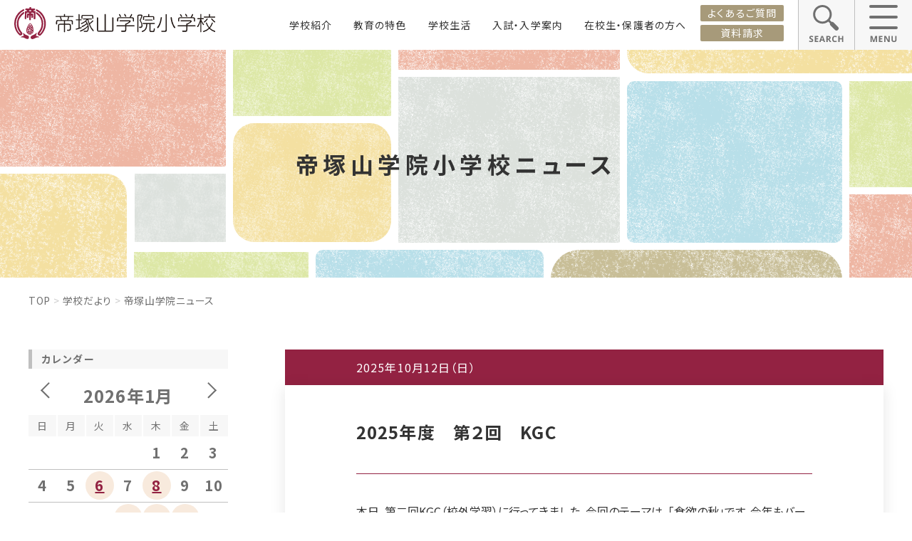

--- FILE ---
content_type: text/html; charset=UTF-8
request_url: https://www.tezukayama.ac.jp/grade_school/information/news/index.php?c=blog1&blog1_category_pk=1365744931
body_size: 71613
content:
<!DOCTYPE html>
<html lang="ja">

  <head prefix="og: http://ogp.me/ns# fb: http://ogp.me/ns/fb# article: http://ogp.me/ns/article#">
    <meta charset="UTF-8">
    <meta name="viewport" content="width=device-width, initial-scale=1.0">
    <meta http-equiv="X-UA-Compatible" content="IE=edge">
    <meta name="format-detection" content="telephone=no">
    <meta name="google" content="nositelinkssearchbox">
    <title>お知らせ ｜ 帝塚山学院小学校</title>
    <meta property="og:type" content="website">
    <meta property="og:locale" content="ja_JP">
    <meta property="og:site_name" content="帝塚山学院小学校">
    <meta property="og:title" content="お知らせページ ｜ 帝塚山学院小学校">
    <meta name="description" content="大阪市住吉区にある私立小学校。本校は、『人間として生きる力を育てる〜高い志、豊かな感性、他者への思いやり〜』という教学理念に基づいて、教育活動を積み重ねています。本校は、２０１６年に創立１００年を迎えました。豊かな歴史と伸びゆく伝統を次世代に語り継ぎながら、日々革新に挑戦していきます。"/>
<link rel="stylesheet" href="https://fonts.googleapis.com/earlyaccess/notosansjp.css">
<link rel="stylesheet" href="https://maxcdn.bootstrapcdn.com/font-awesome/4.7.0/css/font-awesome.min.css">
<link rel="stylesheet" href="/grade_school/js/lib/magnific-popup/magnific-popup.css">
<link rel="stylesheet" href="/grade_school/js/lib/tiny-slider/tiny-slider.css">
<link rel="stylesheet" href="/grade_school/css/style.css">
<link rel="stylesheet" href="/grade_school/css/slick.css">
<link rel="stylesheet" href="/grade_school/css/slick-theme.css">
<script async src="https://cse.google.com/cse.js?cx=7149443a00e727964"></script>
<!-- Google Tag Manager -->
<script>
  (function(w, d, s, l, i) {
    w[l] = w[l] || [];
    w[l].push({
      'gtm.start': new Date().getTime(),
      event: 'gtm.js'
    });
    var f = d.getElementsByTagName(s)[0],
      j = d.createElement(s),
      dl = l != 'dataLayer' ? '&l=' + l : '';
    j.async = true;
    j.src =
      'https://www.googletagmanager.com/gtm.js?id=' + i + dl;
    f.parentNode.insertBefore(j, f);
  })(window, document, 'script', 'dataLayer', 'GTM-TXN5NLS');
</script>
<!-- End Google Tag Manager -->
  </head>
  <body class="gradeschool2021">
    <!-- Google Tag Manager (noscript) -->
<noscript><iframe src="https://www.googletagmanager.com/ns.html?id=GTM-TXN5NLS"
height="0" width="0" style="display:none;visibility:hidden"></iframe></noscript>
<!-- End Google Tag Manager (noscript) -->
<nav class="glonav" id="gheader">
	<div class="glonav__logoarea">
		<div class="glonav__logo">
		<a class="glonav__logo-link" href="/grade_school/"><img class="glonav__logo-img" src="/grade_school/img/logo.svg" alt="帝塚山学院小学校"></a>
		</div>
	  </div>
      <div class="glonav__cnt">
      <nav class="glonav__menu">
          <ul class="glonav__menu_list">
              <li class="glonav__menu_item"><a href="/grade_school/about/">学校紹介</a></li>
              <li class="glonav__menu_item"><a href="/grade_school/study/">教育の特色</a></li>
              <li class="glonav__menu_item"><a href="/grade_school/schoollife/">学校生活</a></li>
              <li class="glonav__menu_item"><a href="/grade_school/examination/">入試・入学案内</a></li>
              <li class="glonav__menu_item"><a href="/grade_school/for_parents/">在校生・保護者の方へ</a></li>
          </ul>
      </nav>
      <div class="glonav__menu2">
          <p class="glonav__menu2_btn"><a href="/grade_school/faq/">よくあるご質問</a></p>
          <p class="glonav__menu2_btn"><a href="/grade_school/siryo/">資料請求</a></p>
      </div>
      <div class="glonav__search"><a class="glonav__search_link" href=""><img src="/grade_school/topimg/glonav_search_btn.png" alt=""></a></div>
      <div class="glonav__toggle">
          <a class="glonav__toggle_link" href=""><img src="/grade_school/topimg/glonav_menu_open.png" alt=""></a>
          <div class="glonav__menu3">
              <div class="inner">
                  <ul class="glonav__menu3_list row">
                      <li class="glonav__menu3_item col-md-4"><a class="glonav__menu3_item_link" href="/grade_school/about/">学校紹介</a>
                        <ul class="glonav__menu3_child">
                            <li class="glonav__menu3_child_item"><a class="glonav__menu3_child_item_link" href="/grade_school/about/mind/">建学の精神・沿革</a></li>
                            <li class="glonav__menu3_child_item"><a class="glonav__menu3_child_item_link" href="/grade_school/about/objective/">学校長挨拶・教育目標</a></li>
                            <li class="glonav__menu3_child_item"><a class="glonav__menu3_child_item_link" href="/grade_school/study/objective/#objective__h4__02">自学主義</a></li>
                            <li class="glonav__menu3_child_item"><a class="glonav__menu3_child_item_link" href="/grade_school/about/facilities/">施設・設備紹介</a></li>
                            <li class="glonav__menu3_child_item"><a class="glonav__menu3_child_item_link" href="/grade_school/about/safety-measure/">安全対策</a></li>
                        </ul>
                      </li>
                      <li class="glonav__menu3_item col-md-4"><a class="glonav__menu3_item_link" href="/grade_school/study/">教育の特色</a>
                        <ul class="glonav__menu3_child">
                            <li class="glonav__menu3_child_item"><a class="glonav__menu3_child_item_link" href="/grade_school/study/objective/">3つの教育体系</a></li>
                            <li class="glonav__menu3_child_item"><a class="glonav__menu3_child_item_link" href="/grade_school/study/academic-skills/">学力保証(確かな学力)</a></li>
                            <li class="glonav__menu3_child_item"><a class="glonav__menu3_child_item_link" href="/grade_school/study/education/">各教科での学び</a></li>
                            <li class="glonav__menu3_child_item"><a class="glonav__menu3_child_item_link" href="/grade_school/study/international/">英語教育・国際交流・異文化理解</a></li>
                            <li class="glonav__menu3_child_item"><a class="glonav__menu3_child_item_link" href="/grade_school/study/ict/">ICT教育</a></li>
                            <li class="glonav__menu3_child_item"><a class="glonav__menu3_child_item_link" href="/grade_school/study/council/">児童会活動</a></li>
                            <li class="glonav__menu3_child_item"><a class="glonav__menu3_child_item_link" href="/grade_school/study/experiment/">教員研修</a></li>
                        </ul>
                      </li>
                      <li class="glonav__menu3_item col-md-4"><a class="glonav__menu3_item_link" href="/grade_school/schoollife/">学校生活</a>
                        <ul class="glonav__menu3_child">
                            <li class="glonav__menu3_child_item"><a class="glonav__menu3_child_item_link" href="/grade_school/schoollife/schedule/">年間スケジュール</a></li>
                            <li class="glonav__menu3_child_item"><a class="glonav__menu3_child_item_link" href="/grade_school/schoollife/day/">小学校の1日</a></li>
                            <li class="glonav__menu3_child_item"><a class="glonav__menu3_child_item_link" href="/grade_school/schoollife/lunch/">給食紹介</a></li>
                            <li class="glonav__menu3_child_item"><a class="glonav__menu3_child_item_link" href="/grade_school/schoollife/seihuku/">制服紹介</a></li>
                            <li class="glonav__menu3_child_item"><a class="glonav__menu3_child_item_link" href="/grade_school/schoollife/club/">クラブ・同好会活動</a></li>
                            <li class="glonav__menu3_child_item"><a class="glonav__menu3_child_item_link" href="/grade_school/schoollife/active_role/">児童の活躍</a></li>
                            <li class="glonav__menu3_child_item"><a class="glonav__menu3_child_item_link" href="/grade_school/schoollife/tasc/">アフタースクール -TASC-</a></li>
                            <li class="glonav__menu3_child_item"><a class="glonav__menu3_child_item_link" href="/grade_school/schoollife/movie/">帝小MOVIE</a></li>
                        </ul>
                      </li>
                  </ul>
                  <ul class="glonav__menu3_list row">
                    <li class="glonav__menu3_item col-md-4"><a class="glonav__menu3_item_link" href="/grade_school/examination/">入試・入学案内</a>
                        <ul class="glonav__menu3_child">
                            <li class="glonav__menu3_child_item"><a class="glonav__menu3_child_item_link" href="/grade_school/examination/guidelines">募集要項</a></li>
                            <li class="glonav__menu3_child_item"><a class="glonav__menu3_child_item_link" href="/grade_school/examination/info">入試イベントのご案内</a></li>
                            <li class="glonav__menu3_child_item"><a class="glonav__menu3_child_item_link" href="/grade_school/examination/meeting/">個別教育相談のご案内:サロンde帝塚山学院</a></li>
                            <li class="glonav__menu3_child_item"><a class="glonav__menu3_child_item_link" href="/grade_school/examination/heisetu/">併設校</a></li>
                            <li class="glonav__menu3_child_item"><a class="glonav__menu3_child_item_link" href="/grade_school/examination/course/">主な進学先</a></li>
                            <li class="glonav__menu3_child_item"><a class="glonav__menu3_child_item_link" href="/grade_school/degibook/?book=book1&page=01">デジタルパンフレット</a></li>
                            <li class="glonav__menu3_child_item"><a class="glonav__menu3_child_item_link" href="/grade_school/manabook/?book=book1&page=01">「まなぶっく」デジタルパンフレット</a></li>
                            <li class="glonav__menu3_child_item"><a class="glonav__menu3_child_item_link" href="/grade_school/examination/home/">生徒居住地一覧</a></li>
                        </ul>
                    </li>
                    <li class="glonav__menu3_item col-md-4"><a class="glonav__menu3_item_link" href="/grade_school/for_parents/">在校生・保護者の方へ</a>
                        <ul class="glonav__menu3_child">
                            <li class="glonav__menu3_child_item"><a class="glonav__menu3_child_item_link" href="/grade_school/for_parents/pta_info/">PTAについて</a></li>
                            <li class="glonav__menu3_child_item"><a class="glonav__menu3_child_item_link" href="/grade_school/for_parents/certificate/">各種証明書</a></li>
                            <li class="glonav__menu3_child_item"><a class="glonav__menu3_child_item_link" href="/grade_school/for_parents/listening/">英語リスニング</a></li>
                            <li class="glonav__menu3_child_item"><a class="glonav__menu3_child_item_link" href="/grade_school/for_parents/hyoka">学校評価・いじめ防止基本方針</a></li>
                            <li class="glonav__menu3_child_item"><a class="glonav__menu3_child_item_link" href="/grade_school/for_parents/newsletter/">配布文書</a></li>
                        </ul>
                </li>
                    <li class="glonav__menu3_item col-md-4"><a class="glonav__menu3_item_link" href="/grade_school/information/">学校だより</a>
                        <ul class="glonav__menu3_child">
                            <li class="glonav__menu3_child_item"><a class="glonav__menu3_child_item_link" href="/grade_school/information/news/">帝塚山学院ニュース</a></li>
                            <li class="glonav__menu3_child_item"><a class="glonav__menu3_child_item_link" href="/grade_school/information/photogallery/login.php">フォトギャラリー(在校生・保護者の方)</a></li>
                            <li class="glonav__menu3_child_item"><a class="glonav__menu3_child_item_link" href="/grade_school/information/photogallery2/">フォトギャラリー(一般の方)</a></li>
                            <li class="glonav__menu3_child_item"><a class="glonav__menu3_child_item_link" href="/grade_school/schoollife/movie/">Movie</a></li>
                            <li class="glonav__menu3_child_item"><a class="glonav__menu3_child_item_link" href="/grade_school/schoollife/lunch/menu">給食ブログ</a></li>
                            <li class="glonav__menu3_child_item"><a class="glonav__menu3_child_item_link" href="https://www.instagram.com/tezukayamagakuin_art/" target="_blank">Instagram</a></li>
                        </ul>
                </li>
            </ul>
            <ul class="glonav__menu3_list row">
                <li class="glonav__menu3_item col-md-4"><a class="glonav__menu3_item_direct" href="/grade_school/access/">アクセス</a></li>
                <li class="glonav__menu3_item col-md-4"><a class="glonav__menu3_item_direct" href="/grade_school/policy/">プライバシーポリシー</a></li>
                <li class="glonav__menu3_item col-md-4"><a class="glonav__menu3_item_direct" href="/grade_school/sitepolicy/">サイトポリシー</a></li>
            </ul>
            <ul class="glonav__menu3_list row">
                <li class="glonav__menu3_item footeronly col-md-4"><a class="glonav__menu3_item_direct" href="https://www.tezukayama-gr.gr.jp/" target="_blank">帝塚山同窓会</a></li>
            </ul>
              </div>
          </div>
    </div>
    </div>
</nav>
<nav class="spmenu">
    <ul class="spmenu__list">
        <li class="spmenu__item"><a href="/grade_school/examination/guidelines/"><img src="/grade_school/topimg/spmenu_icon1.png" alt="">入試情報</a></li>
        <li class="spmenu__item"><a href="/grade_school/access/"><img src="/grade_school/topimg/spmenu_icon2.png" alt="">アクセス</a></li>
        <li class="spmenu__item "><a href="/grade_school/siryo/"><img src="/grade_school/topimg/spmenu_icon3.png" alt="">資料請求</a></li>
    </ul>
</nav>
<div class="gcse-search"></div>

    <div class="page-first page-first_news">
      <h1 class="page-first__heading">
        帝塚山学院<span class="sp-br"></span>小学校ニュース
      </h1>
    </div>
    <!-- /.page-first -->

    <div class="page-container">
      <ul class="breadcrumb uppercase">
        <li>
          <a href="/grade_school">Top</a>
        </li>
        <li>
          <a href="/grade_school/information/">学校だより</a>
        </li>
        <li>
          帝塚山学院ニュース
        </li>
      </ul>
    </div>
    <!-- /.page-container -->

    <div class="page-wrapper pb-0">
      <div class="page-container page-container_sp-sidepad0">
        <div class="main-block">
          <main class="main-block__main">
<article class="common-blog js_accordion-when-sp">
    <div class="common-blog__header">
    <time datetime="2025-10-12" class="common-blog__date">2025年10月12日（日）</time>
    </div>
    <div class="common-blog__body">
    <h2 class="common-blog__heading">2025年度　第２回　KGC</h2>

    <button class="js_accordion-when-sp__trigger common-blog__sp-more accordion-trigger"></button>

    <div class="common-blog__content js_accordion-when-sp__target">
        <p><span style="font-size:medium"><span style="font-family:"ＭＳ Ｐゴシック", sans-serif"><span style="caret-color:#000000"><span style="color:#000000"><span style="font-style:normal"><span style="font-variant-caps:normal"><span style="font-weight:400"><span style="letter-spacing:normal"><span style="orphans:auto"><span style="text-transform:none"><span style="white-space:normal"><span style="widows:auto"><span style="word-spacing:0px"><span style="text-decoration:none"><span style="font-family:"Yu Gothic", sans-serif"><span style="color:#333333">本日、第二回KGC（校外学習）に行ってきました。今回のテーマは、「食欲の秋」です。今年もバーベキューガーデン羽衣にて、バーベキューを行いました。</span></span></span></span></span></span></span></span></span></span></span></span></span></span></span></span><br />
<span style="font-size:medium"><span style="font-family:"ＭＳ Ｐゴシック", sans-serif"><span style="caret-color:#000000"><span style="color:#000000"><span style="font-style:normal"><span style="font-variant-caps:normal"><span style="font-weight:400"><span style="letter-spacing:normal"><span style="orphans:auto"><span style="text-transform:none"><span style="white-space:normal"><span style="widows:auto"><span style="word-spacing:0px"><span style="text-decoration:none">&nbsp;</span></span></span></span></span></span></span></span></span></span></span></span></span></span><br />
<span style="font-size:medium"><span style="font-family:"ＭＳ Ｐゴシック", sans-serif"><span style="color:#000000"><span style="font-style:normal"><span style="font-variant-caps:normal"><span style="font-weight:400"><span style="letter-spacing:normal"><span style="orphans:auto"><span style="text-transform:none"><span style="white-space:normal"><span style="widows:auto"><span style="word-spacing:0px"><span style="text-decoration:none"><span style="box-sizing:border-box"><span style="caret-color:#333333"><span style="font-family:"Yu Gothic", sans-serif"><span style="color:#333333">１から6年生の児童の皆さんと多くの保護者の方々、総勢93名が参加してくださいました。<br style="box-sizing:border-box" />
<br style="box-sizing:border-box" />
過ごしやすいお天気で、みんなと協力して食べるバーベキューのお肉は、とても美味しく、素晴らしい時間になりました。<br style="box-sizing:border-box" />
&nbsp;</span></span></span></span></span></span></span></span></span></span></span></span></span></span></span></span></span><br />
<span style="font-size:medium"><span style="font-family:"ＭＳ Ｐゴシック", sans-serif"><span style="color:#000000"><span style="font-style:normal"><span style="font-variant-caps:normal"><span style="font-weight:400"><span style="letter-spacing:normal"><span style="orphans:auto"><span style="text-transform:none"><span style="white-space:normal"><span style="widows:auto"><span style="word-spacing:0px"><span style="text-decoration:none"><span style="box-sizing:border-box"><span style="caret-color:#333333"><span style="font-family:"Yu Gothic", sans-serif"><span style="color:#333333">ご参加くださった皆様、本日はありがとうございました。</span></span></span></span></span></span></span></span></span></span></span></span></span></span></span></span></span><br />
<span style="font-size:medium"><span style="font-family:"ＭＳ Ｐゴシック", sans-serif"><span style="caret-color:#000000"><span style="color:#000000"><span style="font-style:normal"><span style="font-variant-caps:normal"><span style="font-weight:400"><span style="letter-spacing:normal"><span style="orphans:auto"><span style="text-transform:none"><span style="white-space:normal"><span style="widows:auto"><span style="word-spacing:0px"><span style="text-decoration:none"><span style="font-family:"Yu Gothic", sans-serif"><span style="color:#333333">第3回KGCは、冬山登山またはハイキングを予定しています。ご参加をお待ちしております。</span></span></span></span></span></span></span></span></span></span></span></span></span></span></span></span><br />
&nbsp;</p>

        <div class="common-blog__image">
        <figure class="common-blog__photo">
            <img data-src="/grade_school/images/blog1/1760223124_1_s800.JPG" width="640" />
        </figure>
        </div>
        <!-- /.single-image -->

        <ul class="common-blog__images">
        <li class="common-blog__images__item">
<figure class="common-blog__photo">
<img data-src="/grade_school/images/blog1/1760223124_2.JPG" />
</figure>
</li>
<li class="common-blog__images__item">
<figure class="common-blog__photo">
<img data-src="/grade_school/images/blog1/1760223124_3.JPG" />
</figure>
</li>
<li class="common-blog__images__item">
<figure class="common-blog__photo">
<img data-src="/grade_school/images/blog1/1760223124_4.JPG" />
</figure>
</li>

        </ul>
        <!-- /.common-blog__images -->
    </div>
    <!-- /.common-blog__content -->
    </div>
    <!-- /.common-blog__body -->
</article>
<article class="common-blog js_accordion-when-sp">
    <div class="common-blog__header">
    <time datetime="2025-06-07" class="common-blog__date">2025年06月07日（土）</time>
    </div>
    <div class="common-blog__body">
    <h2 class="common-blog__heading">2025年度　第１回　KGC</h2>

    <button class="js_accordion-when-sp__trigger common-blog__sp-more accordion-trigger"></button>

    <div class="common-blog__content js_accordion-when-sp__target">
        <p>2025年度　第１回KGCを６月７日(土)に実施しました。<br />
今回は、アサヒ飲料工場の明石工場へ工場見学をしに行きました。<br />
<br />
普段よく飲むことのある、三ツ矢サイダーをはじめとした、<br />
アサヒ飲料が作られていく過程を見て、普段学習する事のできない経験ができました。<br />
<br />
帰りには、実際に作られている場面を見た、三ツ矢サイダーとカルピスをお土産としていただき、子どもたちの嬉しそうな表情も見られました。<br />
<br />
お天気にも恵まれ、よい思い出を作ることができました。<br />
<br />
次回のKGCもたくさんのご参加をお待ちしております。</p>

        <div class="common-blog__image">
        <figure class="common-blog__photo">
            <img data-src="/grade_school/images/blog1/1749277528_1_s800.jpeg" width="640" />
        </figure>
        </div>
        <!-- /.single-image -->

        <ul class="common-blog__images">
        <li class="common-blog__images__item">
<figure class="common-blog__photo">
<img data-src="/grade_school/images/blog1/1749277528_2.jpeg" />
</figure>
</li>
<li class="common-blog__images__item">
<figure class="common-blog__photo">
<img data-src="/grade_school/images/blog1/1749277528_3.jpeg" />
</figure>
</li>

        </ul>
        <!-- /.common-blog__images -->
    </div>
    <!-- /.common-blog__content -->
    </div>
    <!-- /.common-blog__body -->
</article>
<article class="common-blog js_accordion-when-sp">
    <div class="common-blog__header">
    <time datetime="2024-10-12" class="common-blog__date">2024年10月12日（土）</time>
    </div>
    <div class="common-blog__body">
    <h2 class="common-blog__heading">2024年度第2回KGC</h2>

    <button class="js_accordion-when-sp__trigger common-blog__sp-more accordion-trigger"></button>

    <div class="common-blog__content js_accordion-when-sp__target">
        <p><p>本日、第二回KGC（校外学習）に行ってきました。今回のテーマは、食欲の秋です。今年もバーベキューガーデン羽衣にて、バーベキューを行いました。</p>

<p>&nbsp;</p>

<p>１から6年生の児童の皆さんと多くの保護者の方々、総勢93名が参加してくださいました。<br />
<br />
お天気にも恵まれ、気持ち良い秋風の下で食べるバーベキューは、とても美味しく、楽しい時間になりました。<br />
&nbsp;</p>

<p>本日はありがとうございました。第3回KGCは、冬山登山またはハイキングを予定しています。ご参加をお待ちしております。</p>
</p>

        <div class="common-blog__image">
        <figure class="common-blog__photo">
            <img data-src="/grade_school/images/blog1/1728713786_1_s800.jpeg" width="640" />
        </figure>
        </div>
        <!-- /.single-image -->

        <ul class="common-blog__images">
        <li class="common-blog__images__item">
<figure class="common-blog__photo">
<img data-src="/grade_school/images/blog1/1728713786_2.jpeg" />
</figure>
</li>
<li class="common-blog__images__item">
<figure class="common-blog__photo">
<img data-src="/grade_school/images/blog1/1728713786_3.jpg" />
</figure>
</li>
<li class="common-blog__images__item">
<figure class="common-blog__photo">
<img data-src="/grade_school/images/blog1/1728713786_4.jpeg" />
</figure>
</li>
<li class="common-blog__images__item">
<figure class="common-blog__photo">
<img data-src="/grade_school/images/blog1/1728713786_5.jpg" />
</figure>
</li>

        </ul>
        <!-- /.common-blog__images -->
    </div>
    <!-- /.common-blog__content -->
    </div>
    <!-- /.common-blog__body -->
</article>
<article class="common-blog js_accordion-when-sp">
    <div class="common-blog__header">
    <time datetime="2022-07-07" class="common-blog__date">2022年07月07日（木）</time>
    </div>
    <div class="common-blog__body">
    <h2 class="common-blog__heading">非行防止教室</h2>

    <button class="js_accordion-when-sp__trigger common-blog__sp-more accordion-trigger"></button>

    <div class="common-blog__content js_accordion-when-sp__target">
        <p><span style="font-size:10.5pt"><span style="color:#000000"><span style="font-size:11pt">７月７日、住吉警察　少年課の方に来ていただき、6年生対象に非行防止教室を行いました。犯罪の種類、薬物についての事例、少年法が適用される年令などについて詳しく教えていただきました。また、子ども達に身近なSNSやインターネットゲームなど気を付けて利用しないと巻き込まれるトラブルについても教えていただきました。</span></span></span><span style="font-size:10.5pt"><span style="color:#000000"><span style="font-size:11pt">質問に手を挙げて答えたり、知らないことに真剣に耳を傾けたり、夏休み前に危険なことに巻き込まれないための良い勉強になったと思います。</span></span></span><br />
&nbsp;</p>

        <div class="common-blog__image">
        <figure class="common-blog__photo">
            
        </figure>
        </div>
        <!-- /.single-image -->

        <ul class="common-blog__images">
        <li class="common-blog__images__item">
<figure class="common-blog__photo">
<img data-src="/grade_school/images/blog1/1657172504_2.jpg" />
</figure>
</li>
<li class="common-blog__images__item">
<figure class="common-blog__photo">
<img data-src="/grade_school/images/blog1/1657172504_3.PNG" />
</figure>
</li>

        </ul>
        <!-- /.common-blog__images -->
    </div>
    <!-- /.common-blog__content -->
    </div>
    <!-- /.common-blog__body -->
</article>
<article class="common-blog js_accordion-when-sp">
    <div class="common-blog__header">
    <time datetime="2021-12-01" class="common-blog__date">2021年12月01日（水）</time>
    </div>
    <div class="common-blog__body">
    <h2 class="common-blog__heading">保護者対象アンケートについて</h2>

    <button class="js_accordion-when-sp__trigger common-blog__sp-more accordion-trigger"></button>

    <div class="common-blog__content js_accordion-when-sp__target">
        <p><span style="color:#222222">保護者対象アンケートについて</span><br />
<span style="color:#222222">&nbsp;</span><br />
<span style="color:#222222">文書やミマモルメでお知らせしました通り、現在帝塚山学院小学校では、「学校評価アンケート」及び「塾、習いごとアンケート」を保護者の皆様を対象に実施しております。</span><br />
<span style="color:#222222">皆様からのアンケート結果は、今後の小学校運営や学習指導に役立てる資料といたします。</span><br />
<span style="color:#222222">何卒ご協力のほどよろしくお願い申し上げます。</span><br />
<span style="color:#222222">&nbsp;</span><br />
<span style="color:#222222">（アンケート調査ご回答についてのお願い）</span><br />
<span style="color:#222222">評価のご回答は全てインターネットにて行います。専用のフォームからご回答下さい。</span><br />
<span style="color:#222222">結果はホームページ上で公表します。（塾、習いごとアンケートを除く）</span><br />
<span style="color:#222222">回答期間は、12月1日（水）から15日（水）までです。</span><br />
<span style="color:#222222">下記URLまたは、先日配布の文書に記載されている二次元バーコードにアクセス後、ユーザー名とパスワードを入力し、ご回答ください。</span><br />
<span style="color:#222222"><u>&nbsp;</u></span><br />
<span style="color:#222222">（学校評価アンケート）　&nbsp;<span style="font-size:11pt"><a href="https://www.tezukayama.ac.jp/ict/qs/eval.html" style="color:#1155cc" target="_blank">https://www.tezukayama.ac.jp/ict/qs/eval.html</a></span></span><br />
<span style="color:#222222">　　　　　　　　　　　　　</span><br />
<span style="color:#222222">（塾・習いごとアンケート）<span style="font-size:11pt"><a href="https://www.tezukayama.ac.jp/ict/qs/cram.html" style="color:#1155cc" target="_blank">https://www.tezukayama.ac.jp/ict/qs/cram.html</a></span></span><br />
<span style="color:#222222">　　　　　　　　　　　　　</span><br />
<span style="color:#222222">ユーザー名とパスワードは、先日配付の文書に記載されておりますので、ご参照ください。いずれのアンケートも共通です。</span><br />
<span style="color:#222222">いずれのアンケートも個人は特定されません。忌憚のないご意見をお聞かせください。</span><br />
<span style="color:#222222">兄弟姉妹で在校されている方は、ご面倒ですが全てのお子様についてそれぞれアンケートにご協力ください。</span><br />
<span style="color:#222222">ご不明な点は、帝塚山学院　本部事務局　学校評価アンケート係（Tel 06−6672−1954&nbsp;平日午前９時〜午後５時）までご連絡ください。　　　　　</span><br />
&nbsp;</p>

        <div class="common-blog__image">
        <figure class="common-blog__photo">
            
        </figure>
        </div>
        <!-- /.single-image -->

        <ul class="common-blog__images">
        
        </ul>
        <!-- /.common-blog__images -->
    </div>
    <!-- /.common-blog__content -->
    </div>
    <!-- /.common-blog__body -->
</article>
<article class="common-blog js_accordion-when-sp">
    <div class="common-blog__header">
    <time datetime="2021-07-16" class="common-blog__date">2021年07月16日（金）</time>
    </div>
    <div class="common-blog__body">
    <h2 class="common-blog__heading">卒業生の活躍　東京2020オリンピック</h2>

    <button class="js_accordion-when-sp__trigger common-blog__sp-more accordion-trigger"></button>

    <div class="common-blog__content js_accordion-when-sp__target">
        <p>本校97回卒業生の青山華依さんが、東京2020オリンピックに女子陸上4&times;100mリレー予選代表選手として8月5日(木)　に出場されます。出場を祝して、この度お祝いの懸垂幕が校舎西側に設置されました。<br />
<br />
先日、本校にも来校いただき、在校生へのメッセージや、オリンピックに向けての抱負もお話しいただきました。<br />
<br />
わずかではありましたが、在籍当時の担任や同級生と話す時間もあり、青山さんの素敵な笑顔と共に、お話をうかがえたことに感謝いたします。<br />
&nbsp;</p>

        <div class="common-blog__image">
        <figure class="common-blog__photo">
            
        </figure>
        </div>
        <!-- /.single-image -->

        <ul class="common-blog__images">
        <li class="common-blog__images__item">
<figure class="common-blog__photo">
<img data-src="/grade_school/images/blog1/1626426084_2.JPG" />
</figure>
</li>
<li class="common-blog__images__item">
<figure class="common-blog__photo">
<img data-src="/grade_school/images/blog1/1626426084_3.JPG" />
</figure>
</li>

        </ul>
        <!-- /.common-blog__images -->
    </div>
    <!-- /.common-blog__content -->
    </div>
    <!-- /.common-blog__body -->
</article>

            <div class="common-blog-to-other">
                
                <a href="./index.php?c=blog1&blog1_category_pk=1365744931&yymm=&sk=6" class="pager__link pager__link_next">&nbsp;次のページ</a>
              <!-- <a href="" class="btn-link">次のページへ</a> -->
            </div>
            <!-- /.common-blog-to-other -->
          </main>
          <!-- /.main-block__main -->

          <aside class="main-block__sub sidebar">
            <div class="sidebar__item js_accordion-when-sp">
              <p class="sidebar__heading">カレンダー</p>
              <!-- /.sidebar__heading -->
        
              <button class="js_accordion-when-sp__trigger sidebar__item__sp-more accordion-trigger"></button>
              <!-- / .js_accordion-when-sp__trigger sidebar__item__sp-more accordion-trigger -->
        
              <div class="sidebar__calendar-wrap js_accordion-when-sp__target">
                <div class="schedule-calendar-header">
                  <a href="./index.php?c=blog1&cal_yy=2025&cal_mm=12&pk=&blog1_category_pk=1365744931&yy=&mm=&dd=&yymm=" class="schedule-calendar-header__prev"></a>
                  <p class="schedule-calendar-header__current">
                    <strong class="schedule-calendar-header__current__top">2026年1月</strong>
                    <strong class="schedule-calendar-header__current__bottom"></strong>
                    <!-- /.schedule-calendar-header__current__bottom -->
                  </p>
                  <a href="./index.php?c=blog1&cal_yy=2026&cal_mm=2&pk=&blog1_category_pk=1365744931&yy=&mm=&dd=&yymm=" class="schedule-calendar-header__next"></a>
                </div>
                <!-- /.schedule-calendar-header -->
                <table class="schedule-calendar">
                  <thead>
                    <tr>
                      <th class="schedule-calendar__sunday">日</th>
                      <th>月</th>
                      <th>火</th>
                      <th>水</th>
                      <th>木</th>
                      <th>金</th>
                      <th class="schedule-calendar__saturday">土</th>
                    </tr>
                  </thead>
                  <tbody>
<tr>
<td class="schedule-calendar__blank">&nbsp;</td>
<td class="schedule-calendar__blank">&nbsp;</td>
<td class="schedule-calendar__blank">&nbsp;</td>
<td class="schedule-calendar__blank">&nbsp;</td>
<td class="">1</td><td class="">2</td><td class="">3</td></tr>
<tr>
<td class="">4</td><td class="">5</td><td class=""><a href="./index.php?c=blog1&yy=2026&mm=1&dd=6">6</a><td class="">7</td><td class=""><a href="./index.php?c=blog1&yy=2026&mm=1&dd=8">8</a><td class="">9</td><td class="">10</td></tr>
<tr>
<td class="">11</td><td class="">12</td><td class="">13</td><td class=""><a href="./index.php?c=blog1&yy=2026&mm=1&dd=14">14</a><td class=""><a href="./index.php?c=blog1&yy=2026&mm=1&dd=15">15</a><td class=""><a href="./index.php?c=blog1&yy=2026&mm=1&dd=16">16</a><td class="">17</td></tr>
<tr>
<td class="">18</td><td class=""><a href="./index.php?c=blog1&yy=2026&mm=1&dd=19">19</a><td class="">20</td><td class=""><a href="./index.php?c=blog1&yy=2026&mm=1&dd=21">21</a><td class="">22</td><td class=""><a href="./index.php?c=blog1&yy=2026&mm=1&dd=23">23</a><td class="">24</td></tr>
<tr>
<td class="">25</td><td class="">26</td><td class=""><a href="./index.php?c=blog1&yy=2026&mm=1&dd=27">27</a><td class=""><a href="./index.php?c=blog1&yy=2026&mm=1&dd=28">28</a><td class=" day"><a href="./index.php?c=blog1&yy=2026&mm=1&dd=29">29</a><td class="">30</td><td class="">31</td></tr>

                  </tbody>
                </table>
                <!-- /.schedule-calendar -->
              </div>
        
            </div>
            <!-- /.sidebar__item js_accordion-when-sp -->
        
            <div class="sidebar__item js_accordion-when-sp">
              <p class="sidebar__heading">最新記事</p>
              <!-- /.sidebar__heading -->
        
              <button class="js_accordion-when-sp__trigger sidebar__item__sp-more accordion-trigger"></button>
              <!-- / .js_accordion-when-sp__trigger sidebar__item__sp-more accordion-trigger -->
        
              <ul class="latest-common-blogs sidebar__latest-common-blogs js_accordion-when-sp__target">
<li class="latest-common-blog latest-common-blogs__item">
<time datetime="" class="latest-common-blog__date">2026年01月29日（木）</time>
<a href="./index.php?c=blog1&pk=1769674355" class="listtype-rhombus sidebar__text-link">TASCだより1月号 ペットボトルで手品</a>
</li><li class="latest-common-blog latest-common-blogs__item">
<time datetime="" class="latest-common-blog__date">2026年01月28日（水）</time>
<a href="./index.php?c=blog1&pk=1769595265" class="listtype-rhombus sidebar__text-link">道徳研究授業　オリジナル教材</a>
</li><li class="latest-common-blog latest-common-blogs__item">
<time datetime="" class="latest-common-blog__date">2026年01月28日（水）</time>
<a href="./index.php?c=blog1&pk=1769584813" class="listtype-rhombus sidebar__text-link">3学期　授業参観２日目</a>
</li>
              </ul>
              <!-- /.latest-common-blogs sidebar__latest-common-blogs -->
            </div>
            <!-- /.sidebar__item .js_accordion-when-sp -->
        
            <div class="sidebar__item js_accordion-when-sp">
              <p class="sidebar__heading">カテゴリー</p>
              <!-- /.sidebar__heading -->
        
              <button class="js_accordion-when-sp__trigger sidebar__item__sp-more accordion-trigger"></button>
              <!-- / .js_accordion-when-sp__trigger sidebar__item__sp-more accordion-trigger -->
        
              <ul class="sidebar__archive-categories archive-categories js_accordion-when-sp__target">
<li class="archive-categories__item">
<a href="./index.php?c=blog1&blog1_category_pk=1275018328" class="sidebar__text-link">入試説明会・体験入学（172）</a>
</li><li class="archive-categories__item">
<a href="./index.php?c=blog1&blog1_category_pk=1275023253" class="sidebar__text-link">学内イベント（140）</a>
</li><li class="archive-categories__item">
<a href="./index.php?c=blog1&blog1_category_pk=1275280316" class="sidebar__text-link">学校生活（516）</a>
</li><li class="archive-categories__item">
<a href="./index.php?c=blog1&blog1_category_pk=1275280594" class="sidebar__text-link">学外イベント（83）</a>
</li><li class="archive-categories__item">
<a href="./index.php?c=blog1&blog1_category_pk=1276655888" class="sidebar__text-link">国際交流行事（108）</a>
</li><li class="archive-categories__item">
<a href="./index.php?c=blog1&blog1_category_pk=1365744931" class="sidebar__text-link">その他（18）</a>
</li><li class="archive-categories__item">
<a href="./index.php?c=blog1&blog1_category_pk=1365744961" class="sidebar__text-link">社会科・生活科見学（84）</a>
</li><li class="archive-categories__item">
<a href="./index.php?c=blog1&blog1_category_pk=1365745038" class="sidebar__text-link">体育大会（90）</a>
</li><li class="archive-categories__item">
<a href="./index.php?c=blog1&blog1_category_pk=1365750636" class="sidebar__text-link">臨海学舎（66）</a>
</li><li class="archive-categories__item">
<a href="./index.php?c=blog1&blog1_category_pk=1365750796" class="sidebar__text-link">音楽会（28）</a>
</li><li class="archive-categories__item">
<a href="./index.php?c=blog1&blog1_category_pk=1365750816" class="sidebar__text-link">美術展（25）</a>
</li><li class="archive-categories__item">
<a href="./index.php?c=blog1&blog1_category_pk=1365750879" class="sidebar__text-link">修学旅行（68）</a>
</li><li class="archive-categories__item">
<a href="./index.php?c=blog1&blog1_category_pk=1365751315" class="sidebar__text-link">キャンプ（30）</a>
</li><li class="archive-categories__item">
<a href="./index.php?c=blog1&blog1_category_pk=1365751670" class="sidebar__text-link">七夕（43）</a>
</li><li class="archive-categories__item">
<a href="./index.php?c=blog1&blog1_category_pk=1367476149" class="sidebar__text-link">研究授業（83）</a>
</li><li class="archive-categories__item">
<a href="./index.php?c=blog1&blog1_category_pk=1490426682" class="sidebar__text-link">英語教育（127）</a>
</li><li class="archive-categories__item">
<a href="./index.php?c=blog1&blog1_category_pk=1496376493" class="sidebar__text-link">クラブ・同好会（69）</a>
</li><li class="archive-categories__item">
<a href="./index.php?c=blog1&blog1_category_pk=1499392103" class="sidebar__text-link">PTA（43）</a>
</li><li class="archive-categories__item">
<a href="./index.php?c=blog1&blog1_category_pk=1509328109" class="sidebar__text-link">学校評価（2）</a>
</li><li class="archive-categories__item">
<a href="./index.php?c=blog1&blog1_category_pk=1524106521" class="sidebar__text-link">理科（89）</a>
</li><li class="archive-categories__item">
<a href="./index.php?c=blog1&blog1_category_pk=1524106867" class="sidebar__text-link">ICT・プログラミング（12）</a>
</li><li class="archive-categories__item">
<a href="./index.php?c=blog1&blog1_category_pk=1524549495" class="sidebar__text-link">創造できる子ども（6）</a>
</li><li class="archive-categories__item">
<a href="./index.php?c=blog1&blog1_category_pk=1524820547" class="sidebar__text-link">教員研修（34）</a>
</li><li class="archive-categories__item">
<a href="./index.php?c=blog1&blog1_category_pk=1530746541" class="sidebar__text-link">重要（7）</a>
</li><li class="archive-categories__item">
<a href="./index.php?c=blog1&blog1_category_pk=1533711617" class="sidebar__text-link">TASC（85）</a>
</li><li class="archive-categories__item">
<a href="./index.php?c=blog1&blog1_category_pk=1538348178" class="sidebar__text-link">入学案内（17）</a>
</li><li class="archive-categories__item">
<a href="./index.php?c=blog1&blog1_category_pk=1561528814" class="sidebar__text-link">本物に触れる（122）</a>
</li><li class="archive-categories__item">
<a href="./index.php?c=blog1&blog1_category_pk=1591766554" class="sidebar__text-link">感染防止対策（11）</a>
</li><li class="archive-categories__item">
<a href="./index.php?c=blog1&blog1_category_pk=1634612085" class="sidebar__text-link">スキー練習会（50）</a>
</li>
              </ul>
              <!-- /.sidebar__archive-categories archive-categories -->
            </div>
            <!-- /.sidebar__item js_accordion-when-sp -->
        
            <div class="sidebar__item js_accordion-when-sp">
              <p class="sidebar__heading">月別アーカイブ</p>
        
              <button class="js_accordion-when-sp__trigger sidebar__item__sp-more accordion-trigger"></button>
              <!-- / .js_accordion-when-sp__trigger sidebar__item__sp-more accordion-trigger -->
        
<div class="sidebar__time-archives time-archives js_accordion-when-sp__target">
<p class="time-archives__heading">2026年度</p>

<ul class="time-archives__list">
<li class="time-archives__item">
<a href="./index.php?c=blog1&yymm=202601" class="sidebar__text-link">1月（14）</a>
</li>
</ul>
<div class="sidebar__time-archives time-archives js_accordion-when-sp__target">
<p class="time-archives__heading">2025年度</p>

<ul class="time-archives__list">
<li class="time-archives__item">
<a href="./index.php?c=blog1&yymm=202512" class="sidebar__text-link">12月（21）</a>
</li><li class="time-archives__item">
<a href="./index.php?c=blog1&yymm=202511" class="sidebar__text-link">11月（22）</a>
</li><li class="time-archives__item">
<a href="./index.php?c=blog1&yymm=202510" class="sidebar__text-link">10月（22）</a>
</li><li class="time-archives__item">
<a href="./index.php?c=blog1&yymm=202509" class="sidebar__text-link">9月（14）</a>
</li><li class="time-archives__item">
<a href="./index.php?c=blog1&yymm=202508" class="sidebar__text-link">8月（27）</a>
</li><li class="time-archives__item">
<a href="./index.php?c=blog1&yymm=202507" class="sidebar__text-link">7月（32）</a>
</li><li class="time-archives__item">
<a href="./index.php?c=blog1&yymm=202506" class="sidebar__text-link">6月（28）</a>
</li><li class="time-archives__item">
<a href="./index.php?c=blog1&yymm=202505" class="sidebar__text-link">5月（26）</a>
</li><li class="time-archives__item">
<a href="./index.php?c=blog1&yymm=202504" class="sidebar__text-link">4月（22）</a>
</li><li class="time-archives__item">
<a href="./index.php?c=blog1&yymm=202503" class="sidebar__text-link">3月（26）</a>
</li><li class="time-archives__item">
<a href="./index.php?c=blog1&yymm=202502" class="sidebar__text-link">2月（34）</a>
</li><li class="time-archives__item">
<a href="./index.php?c=blog1&yymm=202501" class="sidebar__text-link">1月（25）</a>
</li>
</ul>
<div class="sidebar__time-archives time-archives js_accordion-when-sp__target">
<p class="time-archives__heading">2024年度</p>

<ul class="time-archives__list">
<li class="time-archives__item">
<a href="./index.php?c=blog1&yymm=202412" class="sidebar__text-link">12月（30）</a>
</li><li class="time-archives__item">
<a href="./index.php?c=blog1&yymm=202411" class="sidebar__text-link">11月（22）</a>
</li><li class="time-archives__item">
<a href="./index.php?c=blog1&yymm=202410" class="sidebar__text-link">10月（24）</a>
</li><li class="time-archives__item">
<a href="./index.php?c=blog1&yymm=202409" class="sidebar__text-link">9月（17）</a>
</li><li class="time-archives__item">
<a href="./index.php?c=blog1&yymm=202408" class="sidebar__text-link">8月（30）</a>
</li><li class="time-archives__item">
<a href="./index.php?c=blog1&yymm=202407" class="sidebar__text-link">7月（26）</a>
</li><li class="time-archives__item">
<a href="./index.php?c=blog1&yymm=202406" class="sidebar__text-link">6月（32）</a>
</li><li class="time-archives__item">
<a href="./index.php?c=blog1&yymm=202405" class="sidebar__text-link">5月（23）</a>
</li><li class="time-archives__item">
<a href="./index.php?c=blog1&yymm=202404" class="sidebar__text-link">4月（15）</a>
</li><li class="time-archives__item">
<a href="./index.php?c=blog1&yymm=202403" class="sidebar__text-link">3月（8）</a>
</li><li class="time-archives__item">
<a href="./index.php?c=blog1&yymm=202402" class="sidebar__text-link">2月（17）</a>
</li><li class="time-archives__item">
<a href="./index.php?c=blog1&yymm=202401" class="sidebar__text-link">1月（6）</a>
</li>
</ul>
<div class="sidebar__time-archives time-archives js_accordion-when-sp__target">
<p class="time-archives__heading">2023年度</p>

<ul class="time-archives__list">
<li class="time-archives__item">
<a href="./index.php?c=blog1&yymm=202312" class="sidebar__text-link">12月（15）</a>
</li><li class="time-archives__item">
<a href="./index.php?c=blog1&yymm=202311" class="sidebar__text-link">11月（10）</a>
</li><li class="time-archives__item">
<a href="./index.php?c=blog1&yymm=202310" class="sidebar__text-link">10月（16）</a>
</li><li class="time-archives__item">
<a href="./index.php?c=blog1&yymm=202309" class="sidebar__text-link">9月（11）</a>
</li><li class="time-archives__item">
<a href="./index.php?c=blog1&yymm=202308" class="sidebar__text-link">8月（9）</a>
</li><li class="time-archives__item">
<a href="./index.php?c=blog1&yymm=202307" class="sidebar__text-link">7月（15）</a>
</li><li class="time-archives__item">
<a href="./index.php?c=blog1&yymm=202306" class="sidebar__text-link">6月（22）</a>
</li><li class="time-archives__item">
<a href="./index.php?c=blog1&yymm=202305" class="sidebar__text-link">5月（18）</a>
</li><li class="time-archives__item">
<a href="./index.php?c=blog1&yymm=202304" class="sidebar__text-link">4月（18）</a>
</li><li class="time-archives__item">
<a href="./index.php?c=blog1&yymm=202303" class="sidebar__text-link">3月（18）</a>
</li><li class="time-archives__item">
<a href="./index.php?c=blog1&yymm=202302" class="sidebar__text-link">2月（18）</a>
</li><li class="time-archives__item">
<a href="./index.php?c=blog1&yymm=202301" class="sidebar__text-link">1月（13）</a>
</li>
</ul>
<div class="sidebar__time-archives time-archives js_accordion-when-sp__target">
<p class="time-archives__heading">2022年度</p>

<ul class="time-archives__list">
<li class="time-archives__item">
<a href="./index.php?c=blog1&yymm=202212" class="sidebar__text-link">12月（18）</a>
</li><li class="time-archives__item">
<a href="./index.php?c=blog1&yymm=202211" class="sidebar__text-link">11月（27）</a>
</li><li class="time-archives__item">
<a href="./index.php?c=blog1&yymm=202210" class="sidebar__text-link">10月（25）</a>
</li><li class="time-archives__item">
<a href="./index.php?c=blog1&yymm=202209" class="sidebar__text-link">9月（16）</a>
</li><li class="time-archives__item">
<a href="./index.php?c=blog1&yymm=202208" class="sidebar__text-link">8月（12）</a>
</li><li class="time-archives__item">
<a href="./index.php?c=blog1&yymm=202207" class="sidebar__text-link">7月（13）</a>
</li><li class="time-archives__item">
<a href="./index.php?c=blog1&yymm=202206" class="sidebar__text-link">6月（29）</a>
</li><li class="time-archives__item">
<a href="./index.php?c=blog1&yymm=202205" class="sidebar__text-link">5月（25）</a>
</li><li class="time-archives__item">
<a href="./index.php?c=blog1&yymm=202204" class="sidebar__text-link">4月（25）</a>
</li><li class="time-archives__item">
<a href="./index.php?c=blog1&yymm=202203" class="sidebar__text-link">3月（23）</a>
</li><li class="time-archives__item">
<a href="./index.php?c=blog1&yymm=202202" class="sidebar__text-link">2月（12）</a>
</li><li class="time-archives__item">
<a href="./index.php?c=blog1&yymm=202201" class="sidebar__text-link">1月（5）</a>
</li>
</ul>
<div class="sidebar__time-archives time-archives js_accordion-when-sp__target">
<p class="time-archives__heading">2021年度</p>

<ul class="time-archives__list">
<li class="time-archives__item">
<a href="./index.php?c=blog1&yymm=202112" class="sidebar__text-link">12月（20）</a>
</li><li class="time-archives__item">
<a href="./index.php?c=blog1&yymm=202111" class="sidebar__text-link">11月（11）</a>
</li><li class="time-archives__item">
<a href="./index.php?c=blog1&yymm=202110" class="sidebar__text-link">10月（12）</a>
</li><li class="time-archives__item">
<a href="./index.php?c=blog1&yymm=202109" class="sidebar__text-link">9月（8）</a>
</li><li class="time-archives__item">
<a href="./index.php?c=blog1&yymm=202108" class="sidebar__text-link">8月（9）</a>
</li><li class="time-archives__item">
<a href="./index.php?c=blog1&yymm=202107" class="sidebar__text-link">7月（9）</a>
</li><li class="time-archives__item">
<a href="./index.php?c=blog1&yymm=202106" class="sidebar__text-link">6月（10）</a>
</li><li class="time-archives__item">
<a href="./index.php?c=blog1&yymm=202105" class="sidebar__text-link">5月（4）</a>
</li><li class="time-archives__item">
<a href="./index.php?c=blog1&yymm=202104" class="sidebar__text-link">4月（15）</a>
</li><li class="time-archives__item">
<a href="./index.php?c=blog1&yymm=202103" class="sidebar__text-link">3月（12）</a>
</li><li class="time-archives__item">
<a href="./index.php?c=blog1&yymm=202102" class="sidebar__text-link">2月（11）</a>
</li><li class="time-archives__item">
<a href="./index.php?c=blog1&yymm=202101" class="sidebar__text-link">1月（7）</a>
</li>
</ul>
<div class="sidebar__time-archives time-archives js_accordion-when-sp__target">
<p class="time-archives__heading">2020年度</p>

<ul class="time-archives__list">
<li class="time-archives__item">
<a href="./index.php?c=blog1&yymm=202012" class="sidebar__text-link">12月（7）</a>
</li><li class="time-archives__item">
<a href="./index.php?c=blog1&yymm=202011" class="sidebar__text-link">11月（15）</a>
</li><li class="time-archives__item">
<a href="./index.php?c=blog1&yymm=202010" class="sidebar__text-link">10月（15）</a>
</li><li class="time-archives__item">
<a href="./index.php?c=blog1&yymm=202009" class="sidebar__text-link">9月（10）</a>
</li><li class="time-archives__item">
<a href="./index.php?c=blog1&yymm=202008" class="sidebar__text-link">8月（9）</a>
</li><li class="time-archives__item">
<a href="./index.php?c=blog1&yymm=202007" class="sidebar__text-link">7月（11）</a>
</li><li class="time-archives__item">
<a href="./index.php?c=blog1&yymm=202006" class="sidebar__text-link">6月（17）</a>
</li><li class="time-archives__item">
<a href="./index.php?c=blog1&yymm=202005" class="sidebar__text-link">5月（6）</a>
</li><li class="time-archives__item">
<a href="./index.php?c=blog1&yymm=202004" class="sidebar__text-link">4月（7）</a>
</li><li class="time-archives__item">
<a href="./index.php?c=blog1&yymm=202003" class="sidebar__text-link">3月（9）</a>
</li><li class="time-archives__item">
<a href="./index.php?c=blog1&yymm=202002" class="sidebar__text-link">2月（24）</a>
</li><li class="time-archives__item">
<a href="./index.php?c=blog1&yymm=202001" class="sidebar__text-link">1月（12）</a>
</li>
</ul>
<div class="sidebar__time-archives time-archives js_accordion-when-sp__target">
<p class="time-archives__heading">2019年度</p>

<ul class="time-archives__list">
<li class="time-archives__item">
<a href="./index.php?c=blog1&yymm=201912" class="sidebar__text-link">12月（12）</a>
</li><li class="time-archives__item">
<a href="./index.php?c=blog1&yymm=201911" class="sidebar__text-link">11月（11）</a>
</li><li class="time-archives__item">
<a href="./index.php?c=blog1&yymm=201910" class="sidebar__text-link">10月（17）</a>
</li><li class="time-archives__item">
<a href="./index.php?c=blog1&yymm=201909" class="sidebar__text-link">9月（8）</a>
</li><li class="time-archives__item">
<a href="./index.php?c=blog1&yymm=201908" class="sidebar__text-link">8月（23）</a>
</li><li class="time-archives__item">
<a href="./index.php?c=blog1&yymm=201907" class="sidebar__text-link">7月（34）</a>
</li><li class="time-archives__item">
<a href="./index.php?c=blog1&yymm=201906" class="sidebar__text-link">6月（21）</a>
</li><li class="time-archives__item">
<a href="./index.php?c=blog1&yymm=201905" class="sidebar__text-link">5月（15）</a>
</li><li class="time-archives__item">
<a href="./index.php?c=blog1&yymm=201904" class="sidebar__text-link">4月（10）</a>
</li><li class="time-archives__item">
<a href="./index.php?c=blog1&yymm=201903" class="sidebar__text-link">3月（22）</a>
</li><li class="time-archives__item">
<a href="./index.php?c=blog1&yymm=201902" class="sidebar__text-link">2月（18）</a>
</li><li class="time-archives__item">
<a href="./index.php?c=blog1&yymm=201901" class="sidebar__text-link">1月（9）</a>
</li>
</ul>
<div class="sidebar__time-archives time-archives js_accordion-when-sp__target">
<p class="time-archives__heading">2018年度</p>

<ul class="time-archives__list">
<li class="time-archives__item">
<a href="./index.php?c=blog1&yymm=201812" class="sidebar__text-link">12月（18）</a>
</li><li class="time-archives__item">
<a href="./index.php?c=blog1&yymm=201811" class="sidebar__text-link">11月（24）</a>
</li><li class="time-archives__item">
<a href="./index.php?c=blog1&yymm=201810" class="sidebar__text-link">10月（19）</a>
</li><li class="time-archives__item">
<a href="./index.php?c=blog1&yymm=201809" class="sidebar__text-link">9月（12）</a>
</li><li class="time-archives__item">
<a href="./index.php?c=blog1&yymm=201808" class="sidebar__text-link">8月（20）</a>
</li><li class="time-archives__item">
<a href="./index.php?c=blog1&yymm=201807" class="sidebar__text-link">7月（16）</a>
</li><li class="time-archives__item">
<a href="./index.php?c=blog1&yymm=201806" class="sidebar__text-link">6月（30）</a>
</li><li class="time-archives__item">
<a href="./index.php?c=blog1&yymm=201805" class="sidebar__text-link">5月（34）</a>
</li><li class="time-archives__item">
<a href="./index.php?c=blog1&yymm=201804" class="sidebar__text-link">4月（25）</a>
</li><li class="time-archives__item">
<a href="./index.php?c=blog1&yymm=201803" class="sidebar__text-link">3月（19）</a>
</li><li class="time-archives__item">
<a href="./index.php?c=blog1&yymm=201802" class="sidebar__text-link">2月（17）</a>
</li><li class="time-archives__item">
<a href="./index.php?c=blog1&yymm=201801" class="sidebar__text-link">1月（8）</a>
</li>
</ul>
<div class="sidebar__time-archives time-archives js_accordion-when-sp__target">
<p class="time-archives__heading">2017年度</p>

<ul class="time-archives__list">
<li class="time-archives__item">
<a href="./index.php?c=blog1&yymm=201712" class="sidebar__text-link">12月（19）</a>
</li><li class="time-archives__item">
<a href="./index.php?c=blog1&yymm=201711" class="sidebar__text-link">11月（15）</a>
</li><li class="time-archives__item">
<a href="./index.php?c=blog1&yymm=201710" class="sidebar__text-link">10月（14）</a>
</li><li class="time-archives__item">
<a href="./index.php?c=blog1&yymm=201709" class="sidebar__text-link">9月（14）</a>
</li><li class="time-archives__item">
<a href="./index.php?c=blog1&yymm=201708" class="sidebar__text-link">8月（16）</a>
</li><li class="time-archives__item">
<a href="./index.php?c=blog1&yymm=201707" class="sidebar__text-link">7月（15）</a>
</li><li class="time-archives__item">
<a href="./index.php?c=blog1&yymm=201706" class="sidebar__text-link">6月（21）</a>
</li><li class="time-archives__item">
<a href="./index.php?c=blog1&yymm=201705" class="sidebar__text-link">5月（24）</a>
</li><li class="time-archives__item">
<a href="./index.php?c=blog1&yymm=201704" class="sidebar__text-link">4月（17）</a>
</li><li class="time-archives__item">
<a href="./index.php?c=blog1&yymm=201703" class="sidebar__text-link">3月（22）</a>
</li><li class="time-archives__item">
<a href="./index.php?c=blog1&yymm=201702" class="sidebar__text-link">2月（15）</a>
</li><li class="time-archives__item">
<a href="./index.php?c=blog1&yymm=201701" class="sidebar__text-link">1月（8）</a>
</li>
</ul>
<div class="sidebar__time-archives time-archives js_accordion-when-sp__target">
<p class="time-archives__heading">2016年度</p>

<ul class="time-archives__list">
<li class="time-archives__item">
<a href="./index.php?c=blog1&yymm=201612" class="sidebar__text-link">12月（13）</a>
</li><li class="time-archives__item">
<a href="./index.php?c=blog1&yymm=201611" class="sidebar__text-link">11月（14）</a>
</li><li class="time-archives__item">
<a href="./index.php?c=blog1&yymm=201610" class="sidebar__text-link">10月（13）</a>
</li><li class="time-archives__item">
<a href="./index.php?c=blog1&yymm=201609" class="sidebar__text-link">9月（8）</a>
</li><li class="time-archives__item">
<a href="./index.php?c=blog1&yymm=201608" class="sidebar__text-link">8月（12）</a>
</li><li class="time-archives__item">
<a href="./index.php?c=blog1&yymm=201607" class="sidebar__text-link">7月（21）</a>
</li><li class="time-archives__item">
<a href="./index.php?c=blog1&yymm=201606" class="sidebar__text-link">6月（16）</a>
</li><li class="time-archives__item">
<a href="./index.php?c=blog1&yymm=201605" class="sidebar__text-link">5月（15）</a>
</li><li class="time-archives__item">
<a href="./index.php?c=blog1&yymm=201604" class="sidebar__text-link">4月（11）</a>
</li><li class="time-archives__item">
<a href="./index.php?c=blog1&yymm=201603" class="sidebar__text-link">3月（10）</a>
</li><li class="time-archives__item">
<a href="./index.php?c=blog1&yymm=201602" class="sidebar__text-link">2月（12）</a>
</li><li class="time-archives__item">
<a href="./index.php?c=blog1&yymm=201601" class="sidebar__text-link">1月（6）</a>
</li>
</ul>
<div class="sidebar__time-archives time-archives js_accordion-when-sp__target">
<p class="time-archives__heading">2015年度</p>

<ul class="time-archives__list">
<li class="time-archives__item">
<a href="./index.php?c=blog1&yymm=201512" class="sidebar__text-link">12月（6）</a>
</li><li class="time-archives__item">
<a href="./index.php?c=blog1&yymm=201511" class="sidebar__text-link">11月（8）</a>
</li><li class="time-archives__item">
<a href="./index.php?c=blog1&yymm=201510" class="sidebar__text-link">10月（14）</a>
</li><li class="time-archives__item">
<a href="./index.php?c=blog1&yymm=201509" class="sidebar__text-link">9月（6）</a>
</li><li class="time-archives__item">
<a href="./index.php?c=blog1&yymm=201508" class="sidebar__text-link">8月（9）</a>
</li><li class="time-archives__item">
<a href="./index.php?c=blog1&yymm=201507" class="sidebar__text-link">7月（3）</a>
</li><li class="time-archives__item">
<a href="./index.php?c=blog1&yymm=201506" class="sidebar__text-link">6月（2）</a>
</li><li class="time-archives__item">
<a href="./index.php?c=blog1&yymm=201503" class="sidebar__text-link">3月（3）</a>
</li><li class="time-archives__item">
<a href="./index.php?c=blog1&yymm=201502" class="sidebar__text-link">2月（7）</a>
</li><li class="time-archives__item">
<a href="./index.php?c=blog1&yymm=201501" class="sidebar__text-link">1月（2）</a>
</li>
</ul>
<div class="sidebar__time-archives time-archives js_accordion-when-sp__target">
<p class="time-archives__heading">2014年度</p>

<ul class="time-archives__list">
<li class="time-archives__item">
<a href="./index.php?c=blog1&yymm=201412" class="sidebar__text-link">12月（4）</a>
</li><li class="time-archives__item">
<a href="./index.php?c=blog1&yymm=201411" class="sidebar__text-link">11月（2）</a>
</li><li class="time-archives__item">
<a href="./index.php?c=blog1&yymm=201406" class="sidebar__text-link">6月（3）</a>
</li><li class="time-archives__item">
<a href="./index.php?c=blog1&yymm=201405" class="sidebar__text-link">5月（5）</a>
</li><li class="time-archives__item">
<a href="./index.php?c=blog1&yymm=201404" class="sidebar__text-link">4月（1）</a>
</li><li class="time-archives__item">
<a href="./index.php?c=blog1&yymm=201403" class="sidebar__text-link">3月（3）</a>
</li><li class="time-archives__item">
<a href="./index.php?c=blog1&yymm=201402" class="sidebar__text-link">2月（3）</a>
</li><li class="time-archives__item">
<a href="./index.php?c=blog1&yymm=201401" class="sidebar__text-link">1月（6）</a>
</li>
</ul>
<div class="sidebar__time-archives time-archives js_accordion-when-sp__target">
<p class="time-archives__heading">2013年度</p>

<ul class="time-archives__list">
<li class="time-archives__item">
<a href="./index.php?c=blog1&yymm=201312" class="sidebar__text-link">12月（5）</a>
</li><li class="time-archives__item">
<a href="./index.php?c=blog1&yymm=201310" class="sidebar__text-link">10月（2）</a>
</li><li class="time-archives__item">
<a href="./index.php?c=blog1&yymm=201309" class="sidebar__text-link">9月（2）</a>
</li><li class="time-archives__item">
<a href="./index.php?c=blog1&yymm=201307" class="sidebar__text-link">7月（2）</a>
</li><li class="time-archives__item">
<a href="./index.php?c=blog1&yymm=201306" class="sidebar__text-link">6月（3）</a>
</li><li class="time-archives__item">
<a href="./index.php?c=blog1&yymm=201305" class="sidebar__text-link">5月（1）</a>
</li><li class="time-archives__item">
<a href="./index.php?c=blog1&yymm=201304" class="sidebar__text-link">4月（1）</a>
</li><li class="time-archives__item">
<a href="./index.php?c=blog1&yymm=201303" class="sidebar__text-link">3月（4）</a>
</li><li class="time-archives__item">
<a href="./index.php?c=blog1&yymm=201302" class="sidebar__text-link">2月（5）</a>
</li><li class="time-archives__item">
<a href="./index.php?c=blog1&yymm=201301" class="sidebar__text-link">1月（2）</a>
</li>
</ul>
<div class="sidebar__time-archives time-archives js_accordion-when-sp__target">
<p class="time-archives__heading">2012年度</p>

<ul class="time-archives__list">
<li class="time-archives__item">
<a href="./index.php?c=blog1&yymm=201212" class="sidebar__text-link">12月（2）</a>
</li><li class="time-archives__item">
<a href="./index.php?c=blog1&yymm=201211" class="sidebar__text-link">11月（1）</a>
</li><li class="time-archives__item">
<a href="./index.php?c=blog1&yymm=201210" class="sidebar__text-link">10月（2）</a>
</li><li class="time-archives__item">
<a href="./index.php?c=blog1&yymm=201209" class="sidebar__text-link">9月（3）</a>
</li><li class="time-archives__item">
<a href="./index.php?c=blog1&yymm=201206" class="sidebar__text-link">6月（3）</a>
</li><li class="time-archives__item">
<a href="./index.php?c=blog1&yymm=201205" class="sidebar__text-link">5月（3）</a>
</li><li class="time-archives__item">
<a href="./index.php?c=blog1&yymm=201203" class="sidebar__text-link">3月（2）</a>
</li><li class="time-archives__item">
<a href="./index.php?c=blog1&yymm=201202" class="sidebar__text-link">2月（1）</a>
</li><li class="time-archives__item">
<a href="./index.php?c=blog1&yymm=201201" class="sidebar__text-link">1月（2）</a>
</li>
</ul>
<div class="sidebar__time-archives time-archives js_accordion-when-sp__target">
<p class="time-archives__heading">2011年度</p>

<ul class="time-archives__list">
<li class="time-archives__item">
<a href="./index.php?c=blog1&yymm=201112" class="sidebar__text-link">12月（4）</a>
</li><li class="time-archives__item">
<a href="./index.php?c=blog1&yymm=201110" class="sidebar__text-link">10月（2）</a>
</li><li class="time-archives__item">
<a href="./index.php?c=blog1&yymm=201109" class="sidebar__text-link">9月（2）</a>
</li><li class="time-archives__item">
<a href="./index.php?c=blog1&yymm=201107" class="sidebar__text-link">7月（2）</a>
</li><li class="time-archives__item">
<a href="./index.php?c=blog1&yymm=201106" class="sidebar__text-link">6月（4）</a>
</li><li class="time-archives__item">
<a href="./index.php?c=blog1&yymm=201105" class="sidebar__text-link">5月（4）</a>
</li><li class="time-archives__item">
<a href="./index.php?c=blog1&yymm=201104" class="sidebar__text-link">4月（2）</a>
</li><li class="time-archives__item">
<a href="./index.php?c=blog1&yymm=201103" class="sidebar__text-link">3月（6）</a>
</li><li class="time-archives__item">
<a href="./index.php?c=blog1&yymm=201102" class="sidebar__text-link">2月（3）</a>
</li>
</ul>
<div class="sidebar__time-archives time-archives js_accordion-when-sp__target">
<p class="time-archives__heading">2010年度</p>

<ul class="time-archives__list">
<li class="time-archives__item">
<a href="./index.php?c=blog1&yymm=201012" class="sidebar__text-link">12月（2）</a>
</li><li class="time-archives__item">
<a href="./index.php?c=blog1&yymm=201011" class="sidebar__text-link">11月（8）</a>
</li><li class="time-archives__item">
<a href="./index.php?c=blog1&yymm=201010" class="sidebar__text-link">10月（3）</a>
</li><li class="time-archives__item">
<a href="./index.php?c=blog1&yymm=201009" class="sidebar__text-link">9月（4）</a>
</li><li class="time-archives__item">
<a href="./index.php?c=blog1&yymm=201007" class="sidebar__text-link">7月（2）</a>
</li><li class="time-archives__item">
<a href="./index.php?c=blog1&yymm=201006" class="sidebar__text-link">6月（3）</a>
</li><li class="time-archives__item">
<a href="./index.php?c=blog1&yymm=201005" class="sidebar__text-link">5月（4）</a>
</li><li class="time-archives__item">
<a href="./index.php?c=blog1&yymm=201004" class="sidebar__text-link">4月（2）</a>
</li>
</ul>

            <!-- /.sidebar__item -->
          </aside>
          <!-- /.main-block__sub -->
        </div>
        <!-- /.main-block -->
      </div>
      <!-- /.page-container -->
    </div>
    <!-- /.page-wrapper pb-0 -->

    <div class="g__footer">
  <div class="nav__footermenu"></div>
  <aside class="nav__group">
    <ul class="list">
      <li class="item"><a href="https://www.tezukayama.ac.jp/" target="_blank">学校法人帝塚山学院</a></li>
      <li class="item"><a href="https://www.tezukayama.ac.jp/kinder_garten/index.html" target="_blank">帝塚山学院幼稚園</a></li>
      <li class="item"><a href="https://www.tezukayama.ac.jp/cyu_kou/index.html" target="_blank">帝塚山学院中学校高等学校</a></li>
      <li class="item"><a href="https://www.tezuka-i-h.jp/index.html" target="_blank">帝塚山学院泉ヶ丘中学校高等学校</a></li>
      <li class="item"><a href="https://www.tezuka-gu.ac.jp/index.html" target="_blank">帝塚山学院大学</a></li>
    </ul>
  </aside>
  <nav class="nav__sub_footer">
    <ul class="list">
      <li class="item"><a href="/grade_school/access/index.html">アクセス</a></li>
      <li class="item"><a href="/grade_school/policy/index.html">プライバシ―ポリシー</a></li>
      <li class="item"><a href="/grade_school/sitepolicy/index.html">サイトポリシー</a></li>
			<li class="item"><a href="/grade_school/for_parents/hyoka/index.html">学校評価・いじめ基本方針</a></li>
      <li class="item"><a href="https://www.tezukayama.ac.jp/donation/" target="_blank">ご支援をお考えの方へ</a></li>
    </ul>
  </nav>

  <address class="box__address">
    <div class="inner box__address_item">
      <div class="">
        <p class="logo"><img src="/grade_school/img/logo.svg" alt="帝塚山学院小学校"></p>
      </div>
      <div>
        <p class="bnr"><a href="https://www.tezukayama.ac.jp/recruit/" target="_blank"><img src="/grade_school/img/bn_recruit.png" alt="職員採用はこちら"></a></p>
      </div>
    </div>
    <p><span class="inline-block">〒558-0053 大阪市住吉区帝塚山中3-10-51</span><br>
      <span class="inline-block">TEL：06-6672-1154</span>
      <span class="inline-block">FAX：06-6672-1124</span></p>
  </address>
  <!-- /.box__address -->



  <p class="copy">Copyright &copy; TEZUKAYAMA GAKUIN. All Rights Reserved.</p>
</div>
<!-- /.g__footer -->

    <script src="/grade_school/js/jquery.min.js"></script>
<script src="/grade_school/js/bootstrap.min.js"></script>
<script src="/grade_school/js/lib/jquery.cookie.js"></script>
<script src="/grade_school/js/lib/jquery.easing.js"></script>
<script src="/grade_school/js/lib/jquery.lazyload.min.js"></script>
<script src="/grade_school/js/lib/magnific-popup/jquery.magnific-popup.min.js"></script>
<script src="/grade_school/js/lib/jquery.matchHeight.js"></script>
<script src="/grade_school/js/lib/velocity.min.js"></script>
<script src="/grade_school/js/lib/velocity.ui.min.js"></script>
<script src="/grade_school/js/lib/jquery.rwdImageMaps.min.js"></script>
<script src="/grade_school/js/lib/tiny-slider/min/tiny-slider.js"></script>
<script src="/grade_school/js/slick.min.js"></script>
<script src="/grade_school/js/common.js"></script>

  </body>

</html>

--- FILE ---
content_type: text/html; charset=UTF-8
request_url: https://www.tezukayama.ac.jp/grade_school/_include/header.html
body_size: 649
content:
<!-- Google Tag Manager (noscript) -->
<noscript><iframe src="https://www.googletagmanager.com/ns.html?id=GTM-TXN5NLS"
height="0" width="0" style="display:none;visibility:hidden"></iframe></noscript>
<!-- End Google Tag Manager (noscript) --><nav class="gnav g-nav navbar navbar-expand-md" id="gheader">
	<div class="gnav__frm">
		<div class="gnav__logo">
		<a class="gnav__logo-link" href="/grade_school/"><img class="gnav__logo-img" src="/grade_school/img/logo.svg" alt="帝塚山学院小学校"></a>
		</div>
		<button class="navbar-toggler" type="button" data-toggle="modal" data-target="#gnav">
		  <span class="navbar-toggler-icon"></span>
		  <span class="navbar-toggler-text">MENU</span>
		</button>
	  </div>
</nav>


--- FILE ---
content_type: text/css
request_url: https://www.tezukayama.ac.jp/grade_school/css/style.css
body_size: 572166
content:
@charset "UTF-8";
/* $font-family-sans-serif: "Yu Gothic", "ヒラギノ角ゴ ProN W3", "Hiragino Kaku Gothic ProN", "メイリオ", Meiryo, Verdana, Roboto, "Droid Sans", sans-serif; */
/* $backgroundsize-htc-path: '/backgroundsize.min.htc'; */
.section .inner {
  width: 100%;
  max-width: 1200px;
  margin-left: auto;
  margin-right: auto; }

@media screen and (max-width: 1200px) {
  .gradeschool2021 {
    padding-top: 0; } }

.g__header p, .g__footer p, .side p, .g__navi p, .g__header li, .g__footer li, .side li, .g__navi li, .g__header ul, .g__footer ul, .side ul, .g__navi ul, .g__header ol, .g__footer ol, .side ol, .g__navi ol, .g__header dl, .g__footer dl, .side dl, .g__navi dl, .g__header dt, .g__footer dt, .side dt, .g__navi dt, .g__header dd, .g__footer dd, .side dd, .g__navi dd, .g__header h1, .g__footer h1, .side h1, .g__navi h1, .g__header h2, .g__footer h2, .side h2, .g__navi h2, .g__header h3, .g__footer h3, .side h3, .g__navi h3, .g__header h4, .g__footer h4, .side h4, .g__navi h4, .g__header h5, .g__footer h5, .side h5, .g__navi h5, .g__header h6, .g__footer h6, .side h6, .g__navi h6 {
  margin: 0;
  padding: 0; }

.g__header li, .g__footer li, .side li, .g__navi li, .g__header ol, .g__footer ol, .side ol, .g__navi ol, .g__header ul, .g__footer ul, .side ul, .g__navi ul {
  list-style: none; }

/*!
 * Bootstrap v3.3.7 (http://getbootstrap.com)
 * Copyright 2011-2016 Twitter, Inc.
 * Licensed under MIT (https://github.com/twbs/bootstrap/blob/master/LICENSE)
 */
/*! normalize.css v3.0.3 | MIT License | github.com/necolas/normalize.css */
html {
  font-family: sans-serif;
  -ms-text-size-adjust: 100%;
  -webkit-text-size-adjust: 100%; }

body {
  margin: 0; }

article,
aside,
details,
figcaption,
figure,
footer,
header,
hgroup,
main,
menu,
nav,
section,
summary {
  display: block; }

audio,
canvas,
progress,
video {
  display: inline-block;
  vertical-align: baseline; }

audio:not([controls]) {
  display: none;
  height: 0; }

[hidden],
template {
  display: none; }

a {
  background-color: transparent; }

a:active,
a:hover {
  outline: 0; }

abbr[title] {
  border-bottom: 1px dotted; }

b,
strong {
  font-weight: bold; }

dfn {
  font-style: italic; }

h1 {
  font-size: 2em;
  margin: 0.67em 0; }

mark {
  background: #ff0;
  color: #000; }

small {
  font-size: 80%; }

sub,
sup {
  font-size: 75%;
  line-height: 0;
  position: relative;
  vertical-align: baseline; }

sup {
  top: -0.5em; }

sub {
  bottom: -0.25em; }

img {
  border: 0; }

svg:not(:root) {
  overflow: hidden; }

figure {
  margin: 1em 40px; }

hr {
  -webkit-box-sizing: content-box;
          box-sizing: content-box;
  height: 0; }

pre {
  overflow: auto; }

code,
kbd,
pre,
samp {
  font-family: monospace, monospace;
  font-size: 1em; }

button,
input,
optgroup,
select,
textarea {
  color: inherit;
  font: inherit;
  margin: 0; }

button {
  overflow: visible; }

button,
select {
  text-transform: none; }

button,
html input[type="button"],
input[type="reset"],
input[type="submit"] {
  -webkit-appearance: button;
  cursor: pointer; }

button[disabled],
html input[disabled] {
  cursor: default; }

button::-moz-focus-inner,
input::-moz-focus-inner {
  border: 0;
  padding: 0; }

input {
  line-height: normal; }

input[type="checkbox"],
input[type="radio"] {
  -webkit-box-sizing: border-box;
          box-sizing: border-box;
  padding: 0; }

input[type="number"]::-webkit-inner-spin-button,
input[type="number"]::-webkit-outer-spin-button {
  height: auto; }

input[type="search"] {
  -webkit-appearance: textfield;
  -webkit-box-sizing: content-box;
          box-sizing: content-box; }

input[type="search"]::-webkit-search-cancel-button,
input[type="search"]::-webkit-search-decoration {
  -webkit-appearance: none; }

fieldset {
  border: 1px solid #c0c0c0;
  margin: 0 2px;
  padding: 0.35em 0.625em 0.75em; }

legend {
  border: 0;
  padding: 0; }

textarea {
  overflow: auto; }

optgroup {
  font-weight: bold; }

table {
  border-collapse: collapse;
  border-spacing: 0; }

td,
th {
  padding: 0; }

/* @import "bootstrap/print"; */
@font-face {
  font-family: 'Glyphicons Halflings';
  src: url("../fonts/bootstrap/glyphicons-halflings-regular.eot");
  src: url("../fonts/bootstrap/glyphicons-halflings-regular.eot?#iefix") format("embedded-opentype"), url("../fonts/bootstrap/glyphicons-halflings-regular.woff2") format("woff2"), url("../fonts/bootstrap/glyphicons-halflings-regular.woff") format("woff"), url("../fonts/bootstrap/glyphicons-halflings-regular.ttf") format("truetype"), url("../fonts/bootstrap/glyphicons-halflings-regular.svg#glyphicons_halflingsregular") format("svg"); }

.glyphicon {
  position: relative;
  top: 1px;
  display: inline-block;
  font-family: 'Glyphicons Halflings';
  font-style: normal;
  font-weight: normal;
  line-height: 1;
  -webkit-font-smoothing: antialiased;
  -moz-osx-font-smoothing: grayscale; }

.glyphicon-asterisk:before {
  content: "\002a"; }

.glyphicon-plus:before {
  content: "\002b"; }

.glyphicon-euro:before,
.glyphicon-eur:before {
  content: "\20ac"; }

.glyphicon-minus:before {
  content: "\2212"; }

.glyphicon-cloud:before {
  content: "\2601"; }

.glyphicon-envelope:before {
  content: "\2709"; }

.glyphicon-pencil:before {
  content: "\270f"; }

.glyphicon-glass:before {
  content: "\e001"; }

.glyphicon-music:before {
  content: "\e002"; }

.glyphicon-search:before {
  content: "\e003"; }

.glyphicon-heart:before {
  content: "\e005"; }

.glyphicon-star:before {
  content: "\e006"; }

.glyphicon-star-empty:before {
  content: "\e007"; }

.glyphicon-user:before {
  content: "\e008"; }

.glyphicon-film:before {
  content: "\e009"; }

.glyphicon-th-large:before {
  content: "\e010"; }

.glyphicon-th:before {
  content: "\e011"; }

.glyphicon-th-list:before {
  content: "\e012"; }

.glyphicon-ok:before {
  content: "\e013"; }

.glyphicon-remove:before {
  content: "\e014"; }

.glyphicon-zoom-in:before {
  content: "\e015"; }

.glyphicon-zoom-out:before {
  content: "\e016"; }

.glyphicon-off:before {
  content: "\e017"; }

.glyphicon-signal:before {
  content: "\e018"; }

.glyphicon-cog:before {
  content: "\e019"; }

.glyphicon-trash:before {
  content: "\e020"; }

.glyphicon-home:before {
  content: "\e021"; }

.glyphicon-file:before {
  content: "\e022"; }

.glyphicon-time:before {
  content: "\e023"; }

.glyphicon-road:before {
  content: "\e024"; }

.glyphicon-download-alt:before {
  content: "\e025"; }

.glyphicon-download:before {
  content: "\e026"; }

.glyphicon-upload:before {
  content: "\e027"; }

.glyphicon-inbox:before {
  content: "\e028"; }

.glyphicon-play-circle:before {
  content: "\e029"; }

.glyphicon-repeat:before {
  content: "\e030"; }

.glyphicon-refresh:before {
  content: "\e031"; }

.glyphicon-list-alt:before {
  content: "\e032"; }

.glyphicon-lock:before {
  content: "\e033"; }

.glyphicon-flag:before {
  content: "\e034"; }

.glyphicon-headphones:before {
  content: "\e035"; }

.glyphicon-volume-off:before {
  content: "\e036"; }

.glyphicon-volume-down:before {
  content: "\e037"; }

.glyphicon-volume-up:before {
  content: "\e038"; }

.glyphicon-qrcode:before {
  content: "\e039"; }

.glyphicon-barcode:before {
  content: "\e040"; }

.glyphicon-tag:before {
  content: "\e041"; }

.glyphicon-tags:before {
  content: "\e042"; }

.glyphicon-book:before {
  content: "\e043"; }

.glyphicon-bookmark:before {
  content: "\e044"; }

.glyphicon-print:before {
  content: "\e045"; }

.glyphicon-camera:before {
  content: "\e046"; }

.glyphicon-font:before {
  content: "\e047"; }

.glyphicon-bold:before {
  content: "\e048"; }

.glyphicon-italic:before {
  content: "\e049"; }

.glyphicon-text-height:before {
  content: "\e050"; }

.glyphicon-text-width:before {
  content: "\e051"; }

.glyphicon-align-left:before {
  content: "\e052"; }

.glyphicon-align-center:before {
  content: "\e053"; }

.glyphicon-align-right:before {
  content: "\e054"; }

.glyphicon-align-justify:before {
  content: "\e055"; }

.glyphicon-list:before {
  content: "\e056"; }

.glyphicon-indent-left:before {
  content: "\e057"; }

.glyphicon-indent-right:before {
  content: "\e058"; }

.glyphicon-facetime-video:before {
  content: "\e059"; }

.glyphicon-picture:before {
  content: "\e060"; }

.glyphicon-map-marker:before {
  content: "\e062"; }

.glyphicon-adjust:before {
  content: "\e063"; }

.glyphicon-tint:before {
  content: "\e064"; }

.glyphicon-edit:before {
  content: "\e065"; }

.glyphicon-share:before {
  content: "\e066"; }

.glyphicon-check:before {
  content: "\e067"; }

.glyphicon-move:before {
  content: "\e068"; }

.glyphicon-step-backward:before {
  content: "\e069"; }

.glyphicon-fast-backward:before {
  content: "\e070"; }

.glyphicon-backward:before {
  content: "\e071"; }

.glyphicon-play:before {
  content: "\e072"; }

.glyphicon-pause:before {
  content: "\e073"; }

.glyphicon-stop:before {
  content: "\e074"; }

.glyphicon-forward:before {
  content: "\e075"; }

.glyphicon-fast-forward:before {
  content: "\e076"; }

.glyphicon-step-forward:before {
  content: "\e077"; }

.glyphicon-eject:before {
  content: "\e078"; }

.glyphicon-chevron-left:before {
  content: "\e079"; }

.glyphicon-chevron-right:before {
  content: "\e080"; }

.glyphicon-plus-sign:before {
  content: "\e081"; }

.glyphicon-minus-sign:before {
  content: "\e082"; }

.glyphicon-remove-sign:before {
  content: "\e083"; }

.glyphicon-ok-sign:before {
  content: "\e084"; }

.glyphicon-question-sign:before {
  content: "\e085"; }

.glyphicon-info-sign:before {
  content: "\e086"; }

.glyphicon-screenshot:before {
  content: "\e087"; }

.glyphicon-remove-circle:before {
  content: "\e088"; }

.glyphicon-ok-circle:before {
  content: "\e089"; }

.glyphicon-ban-circle:before {
  content: "\e090"; }

.glyphicon-arrow-left:before {
  content: "\e091"; }

.glyphicon-arrow-right:before {
  content: "\e092"; }

.glyphicon-arrow-up:before {
  content: "\e093"; }

.glyphicon-arrow-down:before {
  content: "\e094"; }

.glyphicon-share-alt:before {
  content: "\e095"; }

.glyphicon-resize-full:before {
  content: "\e096"; }

.glyphicon-resize-small:before {
  content: "\e097"; }

.glyphicon-exclamation-sign:before {
  content: "\e101"; }

.glyphicon-gift:before {
  content: "\e102"; }

.glyphicon-leaf:before {
  content: "\e103"; }

.glyphicon-fire:before {
  content: "\e104"; }

.glyphicon-eye-open:before {
  content: "\e105"; }

.glyphicon-eye-close:before {
  content: "\e106"; }

.glyphicon-warning-sign:before {
  content: "\e107"; }

.glyphicon-plane:before {
  content: "\e108"; }

.glyphicon-calendar:before {
  content: "\e109"; }

.glyphicon-random:before {
  content: "\e110"; }

.glyphicon-comment:before {
  content: "\e111"; }

.glyphicon-magnet:before {
  content: "\e112"; }

.glyphicon-chevron-up:before {
  content: "\e113"; }

.glyphicon-chevron-down:before {
  content: "\e114"; }

.glyphicon-retweet:before {
  content: "\e115"; }

.glyphicon-shopping-cart:before {
  content: "\e116"; }

.glyphicon-folder-close:before {
  content: "\e117"; }

.glyphicon-folder-open:before {
  content: "\e118"; }

.glyphicon-resize-vertical:before {
  content: "\e119"; }

.glyphicon-resize-horizontal:before {
  content: "\e120"; }

.glyphicon-hdd:before {
  content: "\e121"; }

.glyphicon-bullhorn:before {
  content: "\e122"; }

.glyphicon-bell:before {
  content: "\e123"; }

.glyphicon-certificate:before {
  content: "\e124"; }

.glyphicon-thumbs-up:before {
  content: "\e125"; }

.glyphicon-thumbs-down:before {
  content: "\e126"; }

.glyphicon-hand-right:before {
  content: "\e127"; }

.glyphicon-hand-left:before {
  content: "\e128"; }

.glyphicon-hand-up:before {
  content: "\e129"; }

.glyphicon-hand-down:before {
  content: "\e130"; }

.glyphicon-circle-arrow-right:before {
  content: "\e131"; }

.glyphicon-circle-arrow-left:before {
  content: "\e132"; }

.glyphicon-circle-arrow-up:before {
  content: "\e133"; }

.glyphicon-circle-arrow-down:before {
  content: "\e134"; }

.glyphicon-globe:before {
  content: "\e135"; }

.glyphicon-wrench:before {
  content: "\e136"; }

.glyphicon-tasks:before {
  content: "\e137"; }

.glyphicon-filter:before {
  content: "\e138"; }

.glyphicon-briefcase:before {
  content: "\e139"; }

.glyphicon-fullscreen:before {
  content: "\e140"; }

.glyphicon-dashboard:before {
  content: "\e141"; }

.glyphicon-paperclip:before {
  content: "\e142"; }

.glyphicon-heart-empty:before {
  content: "\e143"; }

.glyphicon-link:before {
  content: "\e144"; }

.glyphicon-phone:before {
  content: "\e145"; }

.glyphicon-pushpin:before {
  content: "\e146"; }

.glyphicon-usd:before {
  content: "\e148"; }

.glyphicon-gbp:before {
  content: "\e149"; }

.glyphicon-sort:before {
  content: "\e150"; }

.glyphicon-sort-by-alphabet:before {
  content: "\e151"; }

.glyphicon-sort-by-alphabet-alt:before {
  content: "\e152"; }

.glyphicon-sort-by-order:before {
  content: "\e153"; }

.glyphicon-sort-by-order-alt:before {
  content: "\e154"; }

.glyphicon-sort-by-attributes:before {
  content: "\e155"; }

.glyphicon-sort-by-attributes-alt:before {
  content: "\e156"; }

.glyphicon-unchecked:before {
  content: "\e157"; }

.glyphicon-expand:before {
  content: "\e158"; }

.glyphicon-collapse-down:before {
  content: "\e159"; }

.glyphicon-collapse-up:before {
  content: "\e160"; }

.glyphicon-log-in:before {
  content: "\e161"; }

.glyphicon-flash:before {
  content: "\e162"; }

.glyphicon-log-out:before {
  content: "\e163"; }

.glyphicon-new-window:before {
  content: "\e164"; }

.glyphicon-record:before {
  content: "\e165"; }

.glyphicon-save:before {
  content: "\e166"; }

.glyphicon-open:before {
  content: "\e167"; }

.glyphicon-saved:before {
  content: "\e168"; }

.glyphicon-import:before {
  content: "\e169"; }

.glyphicon-export:before {
  content: "\e170"; }

.glyphicon-send:before {
  content: "\e171"; }

.glyphicon-floppy-disk:before {
  content: "\e172"; }

.glyphicon-floppy-saved:before {
  content: "\e173"; }

.glyphicon-floppy-remove:before {
  content: "\e174"; }

.glyphicon-floppy-save:before {
  content: "\e175"; }

.glyphicon-floppy-open:before {
  content: "\e176"; }

.glyphicon-credit-card:before {
  content: "\e177"; }

.glyphicon-transfer:before {
  content: "\e178"; }

.glyphicon-cutlery:before {
  content: "\e179"; }

.glyphicon-header:before {
  content: "\e180"; }

.glyphicon-compressed:before {
  content: "\e181"; }

.glyphicon-earphone:before {
  content: "\e182"; }

.glyphicon-phone-alt:before {
  content: "\e183"; }

.glyphicon-tower:before {
  content: "\e184"; }

.glyphicon-stats:before {
  content: "\e185"; }

.glyphicon-sd-video:before {
  content: "\e186"; }

.glyphicon-hd-video:before {
  content: "\e187"; }

.glyphicon-subtitles:before {
  content: "\e188"; }

.glyphicon-sound-stereo:before {
  content: "\e189"; }

.glyphicon-sound-dolby:before {
  content: "\e190"; }

.glyphicon-sound-5-1:before {
  content: "\e191"; }

.glyphicon-sound-6-1:before {
  content: "\e192"; }

.glyphicon-sound-7-1:before {
  content: "\e193"; }

.glyphicon-copyright-mark:before {
  content: "\e194"; }

.glyphicon-registration-mark:before {
  content: "\e195"; }

.glyphicon-cloud-download:before {
  content: "\e197"; }

.glyphicon-cloud-upload:before {
  content: "\e198"; }

.glyphicon-tree-conifer:before {
  content: "\e199"; }

.glyphicon-tree-deciduous:before {
  content: "\e200"; }

.glyphicon-cd:before {
  content: "\e201"; }

.glyphicon-save-file:before {
  content: "\e202"; }

.glyphicon-open-file:before {
  content: "\e203"; }

.glyphicon-level-up:before {
  content: "\e204"; }

.glyphicon-copy:before {
  content: "\e205"; }

.glyphicon-paste:before {
  content: "\e206"; }

.glyphicon-alert:before {
  content: "\e209"; }

.glyphicon-equalizer:before {
  content: "\e210"; }

.glyphicon-king:before {
  content: "\e211"; }

.glyphicon-queen:before {
  content: "\e212"; }

.glyphicon-pawn:before {
  content: "\e213"; }

.glyphicon-bishop:before {
  content: "\e214"; }

.glyphicon-knight:before {
  content: "\e215"; }

.glyphicon-baby-formula:before {
  content: "\e216"; }

.glyphicon-tent:before {
  content: "\26fa"; }

.glyphicon-blackboard:before {
  content: "\e218"; }

.glyphicon-bed:before {
  content: "\e219"; }

.glyphicon-apple:before {
  content: "\f8ff"; }

.glyphicon-erase:before {
  content: "\e221"; }

.glyphicon-hourglass:before {
  content: "\231b"; }

.glyphicon-lamp:before {
  content: "\e223"; }

.glyphicon-duplicate:before {
  content: "\e224"; }

.glyphicon-piggy-bank:before {
  content: "\e225"; }

.glyphicon-scissors:before {
  content: "\e226"; }

.glyphicon-bitcoin:before {
  content: "\e227"; }

.glyphicon-btc:before {
  content: "\e227"; }

.glyphicon-xbt:before {
  content: "\e227"; }

.glyphicon-yen:before {
  content: "\00a5"; }

.glyphicon-jpy:before {
  content: "\00a5"; }

.glyphicon-ruble:before {
  content: "\20bd"; }

.glyphicon-rub:before {
  content: "\20bd"; }

.glyphicon-scale:before {
  content: "\e230"; }

.glyphicon-ice-lolly:before {
  content: "\e231"; }

.glyphicon-ice-lolly-tasted:before {
  content: "\e232"; }

.glyphicon-education:before {
  content: "\e233"; }

.glyphicon-option-horizontal:before {
  content: "\e234"; }

.glyphicon-option-vertical:before {
  content: "\e235"; }

.glyphicon-menu-hamburger:before {
  content: "\e236"; }

.glyphicon-modal-window:before {
  content: "\e237"; }

.glyphicon-oil:before {
  content: "\e238"; }

.glyphicon-grain:before {
  content: "\e239"; }

.glyphicon-sunglasses:before {
  content: "\e240"; }

.glyphicon-text-size:before {
  content: "\e241"; }

.glyphicon-text-color:before {
  content: "\e242"; }

.glyphicon-text-background:before {
  content: "\e243"; }

.glyphicon-object-align-top:before {
  content: "\e244"; }

.glyphicon-object-align-bottom:before {
  content: "\e245"; }

.glyphicon-object-align-horizontal:before {
  content: "\e246"; }

.glyphicon-object-align-left:before {
  content: "\e247"; }

.glyphicon-object-align-vertical:before {
  content: "\e248"; }

.glyphicon-object-align-right:before {
  content: "\e249"; }

.glyphicon-triangle-right:before {
  content: "\e250"; }

.glyphicon-triangle-left:before {
  content: "\e251"; }

.glyphicon-triangle-bottom:before {
  content: "\e252"; }

.glyphicon-triangle-top:before {
  content: "\e253"; }

.glyphicon-console:before {
  content: "\e254"; }

.glyphicon-superscript:before {
  content: "\e255"; }

.glyphicon-subscript:before {
  content: "\e256"; }

.glyphicon-menu-left:before {
  content: "\e257"; }

.glyphicon-menu-right:before {
  content: "\e258"; }

.glyphicon-menu-down:before {
  content: "\e259"; }

.glyphicon-menu-up:before {
  content: "\e260"; }

* {
  -webkit-box-sizing: border-box;
  box-sizing: border-box; }

*:before,
*:after {
  -webkit-box-sizing: border-box;
  box-sizing: border-box; }

html {
  font-size: 10px;
  -webkit-tap-highlight-color: rgba(0, 0, 0, 0); }

body {
  font-family: "Noto Sans JP", YuGothic, "游ゴシック", "ヒラギノ角ゴ ProN W3", "Hiragino Kaku Gothic ProN", "メイリオ", Meiryo, Verdana, Roboto, "Droid Sans", sans-serif;
  font-size: 14px;
  line-height: 1.7;
  color: #333333;
  background-color: #fff; }

input,
button,
select,
textarea {
  font-family: inherit;
  font-size: inherit;
  line-height: inherit; }

a {
  color: #337ab7;
  text-decoration: none; }
  a:hover, a:focus {
    color: #23527c;
    text-decoration: underline; }
  a:focus {
    outline: 5px auto -webkit-focus-ring-color;
    outline-offset: -2px; }

figure {
  margin: 0; }

img {
  vertical-align: middle; }

.img-responsive {
  display: block;
  max-width: 100%;
  height: auto; }

.img-rounded {
  border-radius: 6px; }

.img-thumbnail {
  padding: 4px;
  line-height: 1.7;
  background-color: #fff;
  border: 1px solid #ddd;
  border-radius: 4px;
  -webkit-transition: all 0.2s ease-in-out;
  transition: all 0.2s ease-in-out;
  display: inline-block;
  max-width: 100%;
  height: auto; }

.img-circle {
  border-radius: 50%; }

hr {
  margin-top: 23px;
  margin-bottom: 23px;
  border: 0;
  border-top: 1px solid #eeeeee; }

.sr-only {
  position: absolute;
  width: 1px;
  height: 1px;
  margin: -1px;
  padding: 0;
  overflow: hidden;
  clip: rect(0, 0, 0, 0);
  border: 0; }

.sr-only-focusable:active, .sr-only-focusable:focus {
  position: static;
  width: auto;
  height: auto;
  margin: 0;
  overflow: visible;
  clip: auto; }

[role="button"] {
  cursor: pointer; }

h1, h2, h3, h4, h5, h6,
.h1, .h2, .h3, .h4, .h5, .h6 {
  font-family: inherit;
  font-weight: 500;
  line-height: 1.3;
  color: inherit; }
  h1 small,
  h1 .small, h2 small,
  h2 .small, h3 small,
  h3 .small, h4 small,
  h4 .small, h5 small,
  h5 .small, h6 small,
  h6 .small,
  .h1 small,
  .h1 .small, .h2 small,
  .h2 .small, .h3 small,
  .h3 .small, .h4 small,
  .h4 .small, .h5 small,
  .h5 .small, .h6 small,
  .h6 .small {
    font-weight: normal;
    line-height: 1;
    color: #777777; }

h1, .h1,
h2, .h2,
h3, .h3 {
  margin-top: 23px;
  margin-bottom: 11.5px; }
  h1 small,
  h1 .small, .h1 small,
  .h1 .small,
  h2 small,
  h2 .small, .h2 small,
  .h2 .small,
  h3 small,
  h3 .small, .h3 small,
  .h3 .small {
    font-size: 65%; }

h4, .h4,
h5, .h5,
h6, .h6 {
  margin-top: 11.5px;
  margin-bottom: 11.5px; }
  h4 small,
  h4 .small, .h4 small,
  .h4 .small,
  h5 small,
  h5 .small, .h5 small,
  .h5 .small,
  h6 small,
  h6 .small, .h6 small,
  .h6 .small {
    font-size: 75%; }

h1, .h1 {
  font-size: 36px; }

h2, .h2 {
  font-size: 30px; }

h3, .h3 {
  font-size: 24px; }

h4, .h4 {
  font-size: 18px; }

h5, .h5 {
  font-size: 14px; }

h6, .h6 {
  font-size: 12px; }

p {
  margin: 0 0 11.5px; }

.lead {
  margin-bottom: 23px;
  font-size: 16px;
  font-weight: 300;
  line-height: 1.4; }
  @media (min-width: 577px) {
    .lead {
      font-size: 21px; } }

small,
.small {
  font-size: 85%; }

mark,
.mark {
  background-color: #fcf8e3;
  padding: .2em; }

.text-left {
  text-align: left; }

.text-right {
  text-align: right; }

.text-center {
  text-align: center; }

.text-justify {
  text-align: justify; }

.text-nowrap {
  white-space: nowrap; }

.text-lowercase {
  text-transform: lowercase; }

.text-uppercase, .initialism {
  text-transform: uppercase; }

.text-capitalize {
  text-transform: capitalize; }

.text-muted {
  color: #777777; }

.text-primary {
  color: #337ab7; }

a.text-primary:hover,
a.text-primary:focus {
  color: #286090; }

.text-success {
  color: #3c763d; }

a.text-success:hover,
a.text-success:focus {
  color: #2b542c; }

.text-info {
  color: #31708f; }

a.text-info:hover,
a.text-info:focus {
  color: #245269; }

.text-warning {
  color: #8a6d3b; }

a.text-warning:hover,
a.text-warning:focus {
  color: #66512c; }

.text-danger {
  color: #a94442; }

a.text-danger:hover,
a.text-danger:focus {
  color: #843534; }

.bg-primary {
  color: #fff; }

.bg-primary {
  background-color: #337ab7; }

a.bg-primary:hover,
a.bg-primary:focus {
  background-color: #286090; }

.bg-success {
  background-color: #dff0d8; }

a.bg-success:hover,
a.bg-success:focus {
  background-color: #c1e2b3; }

.bg-info {
  background-color: #d9edf7; }

a.bg-info:hover,
a.bg-info:focus {
  background-color: #afd9ee; }

.bg-warning {
  background-color: #fcf8e3; }

a.bg-warning:hover,
a.bg-warning:focus {
  background-color: #f7ecb5; }

.bg-danger {
  background-color: #f2dede; }

a.bg-danger:hover,
a.bg-danger:focus {
  background-color: #e4b9b9; }

.page-header {
  padding-bottom: 10.5px;
  margin: 46px 0 23px;
  border-bottom: 1px solid #eeeeee; }

ul,
ol {
  margin-top: 0;
  margin-bottom: 11.5px; }
  ul ul,
  ul ol,
  ol ul,
  ol ol {
    margin-bottom: 0; }

.list-unstyled {
  padding-left: 0;
  list-style: none; }

.list-inline {
  padding-left: 0;
  list-style: none;
  margin-left: -5px; }
  .list-inline > li {
    display: inline-block;
    padding-left: 5px;
    padding-right: 5px; }

dl {
  margin-top: 0;
  margin-bottom: 23px; }

dt,
dd {
  line-height: 1.7; }

dt {
  font-weight: bold; }

dd {
  margin-left: 0; }

.dl-horizontal dd:before, .dl-horizontal dd:after {
  content: " ";
  display: table; }

.dl-horizontal dd:after {
  clear: both; }

@media (min-width: 769px) {
  .dl-horizontal dt {
    float: left;
    width: 160px;
    clear: left;
    text-align: right;
    overflow: hidden;
    text-overflow: ellipsis;
    white-space: nowrap; }
  .dl-horizontal dd {
    margin-left: 180px; } }

abbr[title],
abbr[data-original-title] {
  cursor: help;
  border-bottom: 1px dotted #777777; }

.initialism {
  font-size: 90%; }

blockquote {
  padding: 11.5px 23px;
  margin: 0 0 23px;
  font-size: 17.5px;
  border-left: 5px solid #eeeeee; }
  blockquote p:last-child,
  blockquote ul:last-child,
  blockquote ol:last-child {
    margin-bottom: 0; }
  blockquote footer,
  blockquote small,
  blockquote .small {
    display: block;
    font-size: 80%;
    line-height: 1.7;
    color: #777777; }
    blockquote footer:before,
    blockquote small:before,
    blockquote .small:before {
      content: '\2014 \00A0'; }

.blockquote-reverse,
blockquote.pull-right {
  padding-right: 15px;
  padding-left: 0;
  border-right: 5px solid #eeeeee;
  border-left: 0;
  text-align: right; }
  .blockquote-reverse footer:before,
  .blockquote-reverse small:before,
  .blockquote-reverse .small:before,
  blockquote.pull-right footer:before,
  blockquote.pull-right small:before,
  blockquote.pull-right .small:before {
    content: ''; }
  .blockquote-reverse footer:after,
  .blockquote-reverse small:after,
  .blockquote-reverse .small:after,
  blockquote.pull-right footer:after,
  blockquote.pull-right small:after,
  blockquote.pull-right .small:after {
    content: '\00A0 \2014'; }

address {
  margin-bottom: 23px;
  font-style: normal;
  line-height: 1.7; }

code,
kbd,
pre,
samp {
  font-family: Menlo, Monaco, Consolas, "Courier New", monospace; }

code {
  padding: 2px 4px;
  font-size: 90%;
  color: #c7254e;
  background-color: #f9f2f4;
  border-radius: 4px; }

kbd {
  padding: 2px 4px;
  font-size: 90%;
  color: #fff;
  background-color: #333;
  border-radius: 3px;
  -webkit-box-shadow: inset 0 -1px 0 rgba(0, 0, 0, 0.25);
          box-shadow: inset 0 -1px 0 rgba(0, 0, 0, 0.25); }
  kbd kbd {
    padding: 0;
    font-size: 100%;
    font-weight: bold;
    -webkit-box-shadow: none;
            box-shadow: none; }

pre {
  display: block;
  padding: 11px;
  margin: 0 0 11.5px;
  font-size: 13px;
  line-height: 1.7;
  word-break: break-all;
  word-wrap: break-word;
  color: #333333;
  background-color: #f5f5f5;
  border: 1px solid #ccc;
  border-radius: 4px; }
  pre code {
    padding: 0;
    font-size: inherit;
    color: inherit;
    white-space: pre-wrap;
    background-color: transparent;
    border-radius: 0; }

.pre-scrollable {
  max-height: 340px;
  overflow-y: scroll; }

.container {
  margin-right: auto;
  margin-left: auto;
  padding-left: 15px;
  padding-right: 15px; }
  .container:before, .container:after {
    content: " ";
    display: table; }
  .container:after {
    clear: both; }
  @media (min-width: 577px) {
    .container {
      width: 750px; } }
  @media (min-width: 769px) {
    .container {
      width: 970px; } }
  @media (min-width: 1201px) {
    .container {
      width: 1170px; } }

.container-fluid {
  margin-right: auto;
  margin-left: auto;
  padding-left: 15px;
  padding-right: 15px; }
  .container-fluid:before, .container-fluid:after {
    content: " ";
    display: table; }
  .container-fluid:after {
    clear: both; }

.row {
  margin-left: -15px;
  margin-right: -15px; }
  .row:before, .row:after {
    content: " ";
    display: table; }
  .row:after {
    clear: both; }

.col-xxs-1, .col-xs-1, .col-sm-1, .col-md-1, .col-lg-1, .col-llg-1, .col-xxs-2, .col-xs-2, .col-sm-2, .col-md-2, .col-lg-2, .col-llg-2, .col-xxs-3, .col-xs-3, .col-sm-3, .col-md-3, .col-lg-3, .col-llg-3, .col-xxs-4, .col-xs-4, .col-sm-4, .col-md-4, .col-lg-4, .col-llg-4, .col-xxs-5, .col-xs-5, .col-sm-5, .col-md-5, .col-lg-5, .col-llg-5, .col-xxs-6, .col-xs-6, .col-sm-6, .col-md-6, .col-lg-6, .col-llg-6, .col-xxs-7, .col-xs-7, .col-sm-7, .col-md-7, .col-lg-7, .col-llg-7, .col-xxs-8, .col-xs-8, .col-sm-8, .col-md-8, .col-lg-8, .col-llg-8, .col-xxs-9, .col-xs-9, .col-sm-9, .col-md-9, .col-lg-9, .col-llg-9, .col-xxs-10, .col-xs-10, .col-sm-10, .col-md-10, .col-lg-10, .col-llg-10, .col-xxs-11, .col-xs-11, .col-sm-11, .col-md-11, .col-lg-11, .col-llg-11, .col-xxs-12, .col-xs-12, .col-sm-12, .col-md-12, .col-lg-12, .col-llg-12 {
  position: relative;
  min-height: 1px;
  padding-left: 15px;
  padding-right: 15px; }

/* @include make-grid(xs); */
.col-xxs-1, .col-xxs-2, .col-xxs-3, .col-xxs-4, .col-xxs-5, .col-xxs-6, .col-xxs-7, .col-xxs-8, .col-xxs-9, .col-xxs-10, .col-xxs-11, .col-xxs-12 {
  float: left; }

.col-xxs-1 {
  width: 8.33333%; }

.col-xxs-2 {
  width: 16.66667%; }

.col-xxs-3 {
  width: 25%; }

.col-xxs-4 {
  width: 33.33333%; }

.col-xxs-5 {
  width: 41.66667%; }

.col-xxs-6 {
  width: 50%; }

.col-xxs-7 {
  width: 58.33333%; }

.col-xxs-8 {
  width: 66.66667%; }

.col-xxs-9 {
  width: 75%; }

.col-xxs-10 {
  width: 83.33333%; }

.col-xxs-11 {
  width: 91.66667%; }

.col-xxs-12 {
  width: 100%; }

.col-xxs-pull-0 {
  right: auto; }

.col-xxs-pull-1 {
  right: 8.33333%; }

.col-xxs-pull-2 {
  right: 16.66667%; }

.col-xxs-pull-3 {
  right: 25%; }

.col-xxs-pull-4 {
  right: 33.33333%; }

.col-xxs-pull-5 {
  right: 41.66667%; }

.col-xxs-pull-6 {
  right: 50%; }

.col-xxs-pull-7 {
  right: 58.33333%; }

.col-xxs-pull-8 {
  right: 66.66667%; }

.col-xxs-pull-9 {
  right: 75%; }

.col-xxs-pull-10 {
  right: 83.33333%; }

.col-xxs-pull-11 {
  right: 91.66667%; }

.col-xxs-pull-12 {
  right: 100%; }

.col-xxs-push-0 {
  left: auto; }

.col-xxs-push-1 {
  left: 8.33333%; }

.col-xxs-push-2 {
  left: 16.66667%; }

.col-xxs-push-3 {
  left: 25%; }

.col-xxs-push-4 {
  left: 33.33333%; }

.col-xxs-push-5 {
  left: 41.66667%; }

.col-xxs-push-6 {
  left: 50%; }

.col-xxs-push-7 {
  left: 58.33333%; }

.col-xxs-push-8 {
  left: 66.66667%; }

.col-xxs-push-9 {
  left: 75%; }

.col-xxs-push-10 {
  left: 83.33333%; }

.col-xxs-push-11 {
  left: 91.66667%; }

.col-xxs-push-12 {
  left: 100%; }

.col-xxs-offset-0 {
  margin-left: 0%; }

.col-xxs-offset-1 {
  margin-left: 8.33333%; }

.col-xxs-offset-2 {
  margin-left: 16.66667%; }

.col-xxs-offset-3 {
  margin-left: 25%; }

.col-xxs-offset-4 {
  margin-left: 33.33333%; }

.col-xxs-offset-5 {
  margin-left: 41.66667%; }

.col-xxs-offset-6 {
  margin-left: 50%; }

.col-xxs-offset-7 {
  margin-left: 58.33333%; }

.col-xxs-offset-8 {
  margin-left: 66.66667%; }

.col-xxs-offset-9 {
  margin-left: 75%; }

.col-xxs-offset-10 {
  margin-left: 83.33333%; }

.col-xxs-offset-11 {
  margin-left: 91.66667%; }

.col-xxs-offset-12 {
  margin-left: 100%; }

@media (min-width: 321px) {
  .col-xs-1, .col-xs-2, .col-xs-3, .col-xs-4, .col-xs-5, .col-xs-6, .col-xs-7, .col-xs-8, .col-xs-9, .col-xs-10, .col-xs-11, .col-xs-12 {
    float: left; }
  .col-xs-1 {
    width: 8.33333%; }
  .col-xs-2 {
    width: 16.66667%; }
  .col-xs-3 {
    width: 25%; }
  .col-xs-4 {
    width: 33.33333%; }
  .col-xs-5 {
    width: 41.66667%; }
  .col-xs-6 {
    width: 50%; }
  .col-xs-7 {
    width: 58.33333%; }
  .col-xs-8 {
    width: 66.66667%; }
  .col-xs-9 {
    width: 75%; }
  .col-xs-10 {
    width: 83.33333%; }
  .col-xs-11 {
    width: 91.66667%; }
  .col-xs-12 {
    width: 100%; }
  .col-xs-pull-0 {
    right: auto; }
  .col-xs-pull-1 {
    right: 8.33333%; }
  .col-xs-pull-2 {
    right: 16.66667%; }
  .col-xs-pull-3 {
    right: 25%; }
  .col-xs-pull-4 {
    right: 33.33333%; }
  .col-xs-pull-5 {
    right: 41.66667%; }
  .col-xs-pull-6 {
    right: 50%; }
  .col-xs-pull-7 {
    right: 58.33333%; }
  .col-xs-pull-8 {
    right: 66.66667%; }
  .col-xs-pull-9 {
    right: 75%; }
  .col-xs-pull-10 {
    right: 83.33333%; }
  .col-xs-pull-11 {
    right: 91.66667%; }
  .col-xs-pull-12 {
    right: 100%; }
  .col-xs-push-0 {
    left: auto; }
  .col-xs-push-1 {
    left: 8.33333%; }
  .col-xs-push-2 {
    left: 16.66667%; }
  .col-xs-push-3 {
    left: 25%; }
  .col-xs-push-4 {
    left: 33.33333%; }
  .col-xs-push-5 {
    left: 41.66667%; }
  .col-xs-push-6 {
    left: 50%; }
  .col-xs-push-7 {
    left: 58.33333%; }
  .col-xs-push-8 {
    left: 66.66667%; }
  .col-xs-push-9 {
    left: 75%; }
  .col-xs-push-10 {
    left: 83.33333%; }
  .col-xs-push-11 {
    left: 91.66667%; }
  .col-xs-push-12 {
    left: 100%; }
  .col-xs-offset-0 {
    margin-left: 0%; }
  .col-xs-offset-1 {
    margin-left: 8.33333%; }
  .col-xs-offset-2 {
    margin-left: 16.66667%; }
  .col-xs-offset-3 {
    margin-left: 25%; }
  .col-xs-offset-4 {
    margin-left: 33.33333%; }
  .col-xs-offset-5 {
    margin-left: 41.66667%; }
  .col-xs-offset-6 {
    margin-left: 50%; }
  .col-xs-offset-7 {
    margin-left: 58.33333%; }
  .col-xs-offset-8 {
    margin-left: 66.66667%; }
  .col-xs-offset-9 {
    margin-left: 75%; }
  .col-xs-offset-10 {
    margin-left: 83.33333%; }
  .col-xs-offset-11 {
    margin-left: 91.66667%; }
  .col-xs-offset-12 {
    margin-left: 100%; } }

@media (min-width: 577px) {
  .col-sm-1, .col-sm-2, .col-sm-3, .col-sm-4, .col-sm-5, .col-sm-6, .col-sm-7, .col-sm-8, .col-sm-9, .col-sm-10, .col-sm-11, .col-sm-12 {
    float: left; }
  .col-sm-1 {
    width: 8.33333%; }
  .col-sm-2 {
    width: 16.66667%; }
  .col-sm-3 {
    width: 25%; }
  .col-sm-4 {
    width: 33.33333%; }
  .col-sm-5 {
    width: 41.66667%; }
  .col-sm-6 {
    width: 50%; }
  .col-sm-7 {
    width: 58.33333%; }
  .col-sm-8 {
    width: 66.66667%; }
  .col-sm-9 {
    width: 75%; }
  .col-sm-10 {
    width: 83.33333%; }
  .col-sm-11 {
    width: 91.66667%; }
  .col-sm-12 {
    width: 100%; }
  .col-sm-pull-0 {
    right: auto; }
  .col-sm-pull-1 {
    right: 8.33333%; }
  .col-sm-pull-2 {
    right: 16.66667%; }
  .col-sm-pull-3 {
    right: 25%; }
  .col-sm-pull-4 {
    right: 33.33333%; }
  .col-sm-pull-5 {
    right: 41.66667%; }
  .col-sm-pull-6 {
    right: 50%; }
  .col-sm-pull-7 {
    right: 58.33333%; }
  .col-sm-pull-8 {
    right: 66.66667%; }
  .col-sm-pull-9 {
    right: 75%; }
  .col-sm-pull-10 {
    right: 83.33333%; }
  .col-sm-pull-11 {
    right: 91.66667%; }
  .col-sm-pull-12 {
    right: 100%; }
  .col-sm-push-0 {
    left: auto; }
  .col-sm-push-1 {
    left: 8.33333%; }
  .col-sm-push-2 {
    left: 16.66667%; }
  .col-sm-push-3 {
    left: 25%; }
  .col-sm-push-4 {
    left: 33.33333%; }
  .col-sm-push-5 {
    left: 41.66667%; }
  .col-sm-push-6 {
    left: 50%; }
  .col-sm-push-7 {
    left: 58.33333%; }
  .col-sm-push-8 {
    left: 66.66667%; }
  .col-sm-push-9 {
    left: 75%; }
  .col-sm-push-10 {
    left: 83.33333%; }
  .col-sm-push-11 {
    left: 91.66667%; }
  .col-sm-push-12 {
    left: 100%; }
  .col-sm-offset-0 {
    margin-left: 0%; }
  .col-sm-offset-1 {
    margin-left: 8.33333%; }
  .col-sm-offset-2 {
    margin-left: 16.66667%; }
  .col-sm-offset-3 {
    margin-left: 25%; }
  .col-sm-offset-4 {
    margin-left: 33.33333%; }
  .col-sm-offset-5 {
    margin-left: 41.66667%; }
  .col-sm-offset-6 {
    margin-left: 50%; }
  .col-sm-offset-7 {
    margin-left: 58.33333%; }
  .col-sm-offset-8 {
    margin-left: 66.66667%; }
  .col-sm-offset-9 {
    margin-left: 75%; }
  .col-sm-offset-10 {
    margin-left: 83.33333%; }
  .col-sm-offset-11 {
    margin-left: 91.66667%; }
  .col-sm-offset-12 {
    margin-left: 100%; } }

@media (min-width: 769px) {
  .col-md-1, .col-md-2, .col-md-3, .col-md-4, .col-md-5, .col-md-6, .col-md-7, .col-md-8, .col-md-9, .col-md-10, .col-md-11, .col-md-12 {
    float: left; }
  .col-md-1 {
    width: 8.33333%; }
  .col-md-2 {
    width: 16.66667%; }
  .col-md-3 {
    width: 25%; }
  .col-md-4 {
    width: 33.33333%; }
  .col-md-5 {
    width: 41.66667%; }
  .col-md-6 {
    width: 50%; }
  .col-md-7 {
    width: 58.33333%; }
  .col-md-8 {
    width: 66.66667%; }
  .col-md-9 {
    width: 75%; }
  .col-md-10 {
    width: 83.33333%; }
  .col-md-11 {
    width: 91.66667%; }
  .col-md-12 {
    width: 100%; }
  .col-md-pull-0 {
    right: auto; }
  .col-md-pull-1 {
    right: 8.33333%; }
  .col-md-pull-2 {
    right: 16.66667%; }
  .col-md-pull-3 {
    right: 25%; }
  .col-md-pull-4 {
    right: 33.33333%; }
  .col-md-pull-5 {
    right: 41.66667%; }
  .col-md-pull-6 {
    right: 50%; }
  .col-md-pull-7 {
    right: 58.33333%; }
  .col-md-pull-8 {
    right: 66.66667%; }
  .col-md-pull-9 {
    right: 75%; }
  .col-md-pull-10 {
    right: 83.33333%; }
  .col-md-pull-11 {
    right: 91.66667%; }
  .col-md-pull-12 {
    right: 100%; }
  .col-md-push-0 {
    left: auto; }
  .col-md-push-1 {
    left: 8.33333%; }
  .col-md-push-2 {
    left: 16.66667%; }
  .col-md-push-3 {
    left: 25%; }
  .col-md-push-4 {
    left: 33.33333%; }
  .col-md-push-5 {
    left: 41.66667%; }
  .col-md-push-6 {
    left: 50%; }
  .col-md-push-7 {
    left: 58.33333%; }
  .col-md-push-8 {
    left: 66.66667%; }
  .col-md-push-9 {
    left: 75%; }
  .col-md-push-10 {
    left: 83.33333%; }
  .col-md-push-11 {
    left: 91.66667%; }
  .col-md-push-12 {
    left: 100%; }
  .col-md-offset-0 {
    margin-left: 0%; }
  .col-md-offset-1 {
    margin-left: 8.33333%; }
  .col-md-offset-2 {
    margin-left: 16.66667%; }
  .col-md-offset-3 {
    margin-left: 25%; }
  .col-md-offset-4 {
    margin-left: 33.33333%; }
  .col-md-offset-5 {
    margin-left: 41.66667%; }
  .col-md-offset-6 {
    margin-left: 50%; }
  .col-md-offset-7 {
    margin-left: 58.33333%; }
  .col-md-offset-8 {
    margin-left: 66.66667%; }
  .col-md-offset-9 {
    margin-left: 75%; }
  .col-md-offset-10 {
    margin-left: 83.33333%; }
  .col-md-offset-11 {
    margin-left: 91.66667%; }
  .col-md-offset-12 {
    margin-left: 100%; } }

@media (min-width: 1201px) {
  .col-lg-1, .col-lg-2, .col-lg-3, .col-lg-4, .col-lg-5, .col-lg-6, .col-lg-7, .col-lg-8, .col-lg-9, .col-lg-10, .col-lg-11, .col-lg-12 {
    float: left; }
  .col-lg-1 {
    width: 8.33333%; }
  .col-lg-2 {
    width: 16.66667%; }
  .col-lg-3 {
    width: 25%; }
  .col-lg-4 {
    width: 33.33333%; }
  .col-lg-5 {
    width: 41.66667%; }
  .col-lg-6 {
    width: 50%; }
  .col-lg-7 {
    width: 58.33333%; }
  .col-lg-8 {
    width: 66.66667%; }
  .col-lg-9 {
    width: 75%; }
  .col-lg-10 {
    width: 83.33333%; }
  .col-lg-11 {
    width: 91.66667%; }
  .col-lg-12 {
    width: 100%; }
  .col-lg-pull-0 {
    right: auto; }
  .col-lg-pull-1 {
    right: 8.33333%; }
  .col-lg-pull-2 {
    right: 16.66667%; }
  .col-lg-pull-3 {
    right: 25%; }
  .col-lg-pull-4 {
    right: 33.33333%; }
  .col-lg-pull-5 {
    right: 41.66667%; }
  .col-lg-pull-6 {
    right: 50%; }
  .col-lg-pull-7 {
    right: 58.33333%; }
  .col-lg-pull-8 {
    right: 66.66667%; }
  .col-lg-pull-9 {
    right: 75%; }
  .col-lg-pull-10 {
    right: 83.33333%; }
  .col-lg-pull-11 {
    right: 91.66667%; }
  .col-lg-pull-12 {
    right: 100%; }
  .col-lg-push-0 {
    left: auto; }
  .col-lg-push-1 {
    left: 8.33333%; }
  .col-lg-push-2 {
    left: 16.66667%; }
  .col-lg-push-3 {
    left: 25%; }
  .col-lg-push-4 {
    left: 33.33333%; }
  .col-lg-push-5 {
    left: 41.66667%; }
  .col-lg-push-6 {
    left: 50%; }
  .col-lg-push-7 {
    left: 58.33333%; }
  .col-lg-push-8 {
    left: 66.66667%; }
  .col-lg-push-9 {
    left: 75%; }
  .col-lg-push-10 {
    left: 83.33333%; }
  .col-lg-push-11 {
    left: 91.66667%; }
  .col-lg-push-12 {
    left: 100%; }
  .col-lg-offset-0 {
    margin-left: 0%; }
  .col-lg-offset-1 {
    margin-left: 8.33333%; }
  .col-lg-offset-2 {
    margin-left: 16.66667%; }
  .col-lg-offset-3 {
    margin-left: 25%; }
  .col-lg-offset-4 {
    margin-left: 33.33333%; }
  .col-lg-offset-5 {
    margin-left: 41.66667%; }
  .col-lg-offset-6 {
    margin-left: 50%; }
  .col-lg-offset-7 {
    margin-left: 58.33333%; }
  .col-lg-offset-8 {
    margin-left: 66.66667%; }
  .col-lg-offset-9 {
    margin-left: 75%; }
  .col-lg-offset-10 {
    margin-left: 83.33333%; }
  .col-lg-offset-11 {
    margin-left: 91.66667%; }
  .col-lg-offset-12 {
    margin-left: 100%; } }

@media (min-width: 1441px) {
  .col-llg-1, .col-llg-2, .col-llg-3, .col-llg-4, .col-llg-5, .col-llg-6, .col-llg-7, .col-llg-8, .col-llg-9, .col-llg-10, .col-llg-11, .col-llg-12 {
    float: left; }
  .col-llg-1 {
    width: 8.33333%; }
  .col-llg-2 {
    width: 16.66667%; }
  .col-llg-3 {
    width: 25%; }
  .col-llg-4 {
    width: 33.33333%; }
  .col-llg-5 {
    width: 41.66667%; }
  .col-llg-6 {
    width: 50%; }
  .col-llg-7 {
    width: 58.33333%; }
  .col-llg-8 {
    width: 66.66667%; }
  .col-llg-9 {
    width: 75%; }
  .col-llg-10 {
    width: 83.33333%; }
  .col-llg-11 {
    width: 91.66667%; }
  .col-llg-12 {
    width: 100%; }
  .col-llg-pull-0 {
    right: auto; }
  .col-llg-pull-1 {
    right: 8.33333%; }
  .col-llg-pull-2 {
    right: 16.66667%; }
  .col-llg-pull-3 {
    right: 25%; }
  .col-llg-pull-4 {
    right: 33.33333%; }
  .col-llg-pull-5 {
    right: 41.66667%; }
  .col-llg-pull-6 {
    right: 50%; }
  .col-llg-pull-7 {
    right: 58.33333%; }
  .col-llg-pull-8 {
    right: 66.66667%; }
  .col-llg-pull-9 {
    right: 75%; }
  .col-llg-pull-10 {
    right: 83.33333%; }
  .col-llg-pull-11 {
    right: 91.66667%; }
  .col-llg-pull-12 {
    right: 100%; }
  .col-llg-push-0 {
    left: auto; }
  .col-llg-push-1 {
    left: 8.33333%; }
  .col-llg-push-2 {
    left: 16.66667%; }
  .col-llg-push-3 {
    left: 25%; }
  .col-llg-push-4 {
    left: 33.33333%; }
  .col-llg-push-5 {
    left: 41.66667%; }
  .col-llg-push-6 {
    left: 50%; }
  .col-llg-push-7 {
    left: 58.33333%; }
  .col-llg-push-8 {
    left: 66.66667%; }
  .col-llg-push-9 {
    left: 75%; }
  .col-llg-push-10 {
    left: 83.33333%; }
  .col-llg-push-11 {
    left: 91.66667%; }
  .col-llg-push-12 {
    left: 100%; }
  .col-llg-offset-0 {
    margin-left: 0%; }
  .col-llg-offset-1 {
    margin-left: 8.33333%; }
  .col-llg-offset-2 {
    margin-left: 16.66667%; }
  .col-llg-offset-3 {
    margin-left: 25%; }
  .col-llg-offset-4 {
    margin-left: 33.33333%; }
  .col-llg-offset-5 {
    margin-left: 41.66667%; }
  .col-llg-offset-6 {
    margin-left: 50%; }
  .col-llg-offset-7 {
    margin-left: 58.33333%; }
  .col-llg-offset-8 {
    margin-left: 66.66667%; }
  .col-llg-offset-9 {
    margin-left: 75%; }
  .col-llg-offset-10 {
    margin-left: 83.33333%; }
  .col-llg-offset-11 {
    margin-left: 91.66667%; }
  .col-llg-offset-12 {
    margin-left: 100%; } }

table {
  background-color: transparent; }

caption {
  padding-top: 8px;
  padding-bottom: 8px;
  color: #777777;
  text-align: left; }

th {
  text-align: left; }

.table {
  width: 100%;
  max-width: 100%;
  margin-bottom: 23px; }
  .table > thead > tr > th,
  .table > thead > tr > td,
  .table > tbody > tr > th,
  .table > tbody > tr > td,
  .table > tfoot > tr > th,
  .table > tfoot > tr > td {
    padding: 8px;
    line-height: 1.7;
    vertical-align: top;
    border-top: 1px solid #ccc; }
  .table > thead > tr > th {
    vertical-align: bottom;
    border-bottom: 2px solid #ccc; }
  .table > caption + thead > tr:first-child > th,
  .table > caption + thead > tr:first-child > td,
  .table > colgroup + thead > tr:first-child > th,
  .table > colgroup + thead > tr:first-child > td,
  .table > thead:first-child > tr:first-child > th,
  .table > thead:first-child > tr:first-child > td {
    border-top: 0; }
  .table > tbody + tbody {
    border-top: 2px solid #ccc; }
  .table .table {
    background-color: #fff; }

.table-condensed > thead > tr > th,
.table-condensed > thead > tr > td,
.table-condensed > tbody > tr > th,
.table-condensed > tbody > tr > td,
.table-condensed > tfoot > tr > th,
.table-condensed > tfoot > tr > td {
  padding: 5px; }

.table-bordered {
  border: 1px solid #ccc; }
  .table-bordered > thead > tr > th,
  .table-bordered > thead > tr > td,
  .table-bordered > tbody > tr > th,
  .table-bordered > tbody > tr > td,
  .table-bordered > tfoot > tr > th,
  .table-bordered > tfoot > tr > td {
    border: 1px solid #ccc; }
  .table-bordered > thead > tr > th,
  .table-bordered > thead > tr > td {
    border-bottom-width: 2px; }

.table-striped > tbody > tr:nth-of-type(odd) {
  background-color: #f9f9f9; }

.table-hover > tbody > tr:hover {
  background-color: #f5f5f5; }

table col[class*="col-"] {
  position: static;
  float: none;
  display: table-column; }

table td[class*="col-"],
table th[class*="col-"] {
  position: static;
  float: none;
  display: table-cell; }

.table > thead > tr > td.active,
.table > thead > tr > th.active,
.table > thead > tr.active > td,
.table > thead > tr.active > th,
.table > tbody > tr > td.active,
.table > tbody > tr > th.active,
.table > tbody > tr.active > td,
.table > tbody > tr.active > th,
.table > tfoot > tr > td.active,
.table > tfoot > tr > th.active,
.table > tfoot > tr.active > td,
.table > tfoot > tr.active > th {
  background-color: #f5f5f5; }

.table-hover > tbody > tr > td.active:hover,
.table-hover > tbody > tr > th.active:hover,
.table-hover > tbody > tr.active:hover > td,
.table-hover > tbody > tr:hover > .active,
.table-hover > tbody > tr.active:hover > th {
  background-color: #e8e8e8; }

.table > thead > tr > td.success,
.table > thead > tr > th.success,
.table > thead > tr.success > td,
.table > thead > tr.success > th,
.table > tbody > tr > td.success,
.table > tbody > tr > th.success,
.table > tbody > tr.success > td,
.table > tbody > tr.success > th,
.table > tfoot > tr > td.success,
.table > tfoot > tr > th.success,
.table > tfoot > tr.success > td,
.table > tfoot > tr.success > th {
  background-color: #dff0d8; }

.table-hover > tbody > tr > td.success:hover,
.table-hover > tbody > tr > th.success:hover,
.table-hover > tbody > tr.success:hover > td,
.table-hover > tbody > tr:hover > .success,
.table-hover > tbody > tr.success:hover > th {
  background-color: #d0e9c6; }

.table > thead > tr > td.info,
.table > thead > tr > th.info,
.table > thead > tr.info > td,
.table > thead > tr.info > th,
.table > tbody > tr > td.info,
.table > tbody > tr > th.info,
.table > tbody > tr.info > td,
.table > tbody > tr.info > th,
.table > tfoot > tr > td.info,
.table > tfoot > tr > th.info,
.table > tfoot > tr.info > td,
.table > tfoot > tr.info > th {
  background-color: #d9edf7; }

.table-hover > tbody > tr > td.info:hover,
.table-hover > tbody > tr > th.info:hover,
.table-hover > tbody > tr.info:hover > td,
.table-hover > tbody > tr:hover > .info,
.table-hover > tbody > tr.info:hover > th {
  background-color: #c4e3f3; }

.table > thead > tr > td.warning,
.table > thead > tr > th.warning,
.table > thead > tr.warning > td,
.table > thead > tr.warning > th,
.table > tbody > tr > td.warning,
.table > tbody > tr > th.warning,
.table > tbody > tr.warning > td,
.table > tbody > tr.warning > th,
.table > tfoot > tr > td.warning,
.table > tfoot > tr > th.warning,
.table > tfoot > tr.warning > td,
.table > tfoot > tr.warning > th {
  background-color: #fcf8e3; }

.table-hover > tbody > tr > td.warning:hover,
.table-hover > tbody > tr > th.warning:hover,
.table-hover > tbody > tr.warning:hover > td,
.table-hover > tbody > tr:hover > .warning,
.table-hover > tbody > tr.warning:hover > th {
  background-color: #faf2cc; }

.table > thead > tr > td.danger,
.table > thead > tr > th.danger,
.table > thead > tr.danger > td,
.table > thead > tr.danger > th,
.table > tbody > tr > td.danger,
.table > tbody > tr > th.danger,
.table > tbody > tr.danger > td,
.table > tbody > tr.danger > th,
.table > tfoot > tr > td.danger,
.table > tfoot > tr > th.danger,
.table > tfoot > tr.danger > td,
.table > tfoot > tr.danger > th {
  background-color: #f2dede; }

.table-hover > tbody > tr > td.danger:hover,
.table-hover > tbody > tr > th.danger:hover,
.table-hover > tbody > tr.danger:hover > td,
.table-hover > tbody > tr:hover > .danger,
.table-hover > tbody > tr.danger:hover > th {
  background-color: #ebcccc; }

.table-responsive {
  overflow-x: auto;
  min-height: 0.01%; }
  @media screen and (max-width: 576px) {
    .table-responsive {
      width: 100%;
      margin-bottom: 17.25px;
      overflow-y: hidden;
      -ms-overflow-style: -ms-autohiding-scrollbar;
      border: 1px solid #ccc; }
      .table-responsive > .table {
        margin-bottom: 0; }
        .table-responsive > .table > thead > tr > th,
        .table-responsive > .table > thead > tr > td,
        .table-responsive > .table > tbody > tr > th,
        .table-responsive > .table > tbody > tr > td,
        .table-responsive > .table > tfoot > tr > th,
        .table-responsive > .table > tfoot > tr > td {
          white-space: nowrap; }
      .table-responsive > .table-bordered {
        border: 0; }
        .table-responsive > .table-bordered > thead > tr > th:first-child,
        .table-responsive > .table-bordered > thead > tr > td:first-child,
        .table-responsive > .table-bordered > tbody > tr > th:first-child,
        .table-responsive > .table-bordered > tbody > tr > td:first-child,
        .table-responsive > .table-bordered > tfoot > tr > th:first-child,
        .table-responsive > .table-bordered > tfoot > tr > td:first-child {
          border-left: 0; }
        .table-responsive > .table-bordered > thead > tr > th:last-child,
        .table-responsive > .table-bordered > thead > tr > td:last-child,
        .table-responsive > .table-bordered > tbody > tr > th:last-child,
        .table-responsive > .table-bordered > tbody > tr > td:last-child,
        .table-responsive > .table-bordered > tfoot > tr > th:last-child,
        .table-responsive > .table-bordered > tfoot > tr > td:last-child {
          border-right: 0; }
        .table-responsive > .table-bordered > tbody > tr:last-child > th,
        .table-responsive > .table-bordered > tbody > tr:last-child > td,
        .table-responsive > .table-bordered > tfoot > tr:last-child > th,
        .table-responsive > .table-bordered > tfoot > tr:last-child > td {
          border-bottom: 0; } }

fieldset {
  padding: 0;
  margin: 0;
  border: 0;
  min-width: 0; }

legend {
  display: block;
  width: 100%;
  padding: 0;
  margin-bottom: 23px;
  font-size: 21px;
  line-height: inherit;
  color: #333333;
  border: 0;
  border-bottom: 1px solid #e5e5e5; }

label {
  display: inline-block;
  max-width: 100%;
  margin-bottom: 5px;
  font-weight: bold; }

input[type="search"] {
  -webkit-box-sizing: border-box;
  box-sizing: border-box; }

input[type="radio"],
input[type="checkbox"] {
  margin: 4px 0 0;
  margin-top: 1px \9;
  line-height: normal; }

input[type="file"] {
  display: block; }

input[type="range"] {
  display: block;
  width: 100%; }

select[multiple],
select[size] {
  height: auto; }

input[type="file"]:focus,
input[type="radio"]:focus,
input[type="checkbox"]:focus {
  outline: 5px auto -webkit-focus-ring-color;
  outline-offset: -2px; }

output {
  display: block;
  padding-top: 7px;
  font-size: 14px;
  line-height: 1.7;
  color: #555555; }

.form-control {
  display: block;
  width: 100%;
  height: 37px;
  padding: 6px 12px;
  font-size: 14px;
  line-height: 1.7;
  color: #555555;
  background-color: #fff;
  background-image: none;
  border: 1px solid #ccc;
  border-radius: 4px;
  -webkit-box-shadow: inset 0 1px 1px rgba(0, 0, 0, 0.075);
  box-shadow: inset 0 1px 1px rgba(0, 0, 0, 0.075);
  -webkit-transition: border-color ease-in-out 0.15s, box-shadow ease-in-out 0.15s;
  -webkit-transition: border-color ease-in-out 0.15s, -webkit-box-shadow ease-in-out 0.15s;
  transition: border-color ease-in-out 0.15s, -webkit-box-shadow ease-in-out 0.15s;
  transition: border-color ease-in-out 0.15s, box-shadow ease-in-out 0.15s;
  transition: border-color ease-in-out 0.15s, box-shadow ease-in-out 0.15s, -webkit-box-shadow ease-in-out 0.15s; }
  .form-control:focus {
    border-color: #66afe9;
    outline: 0;
    -webkit-box-shadow: inset 0 1px 1px rgba(0, 0, 0, 0.075), 0 0 8px rgba(102, 175, 233, 0.6);
    box-shadow: inset 0 1px 1px rgba(0, 0, 0, 0.075), 0 0 8px rgba(102, 175, 233, 0.6); }
  .form-control::-moz-placeholder {
    color: #999;
    opacity: 1; }
  .form-control:-ms-input-placeholder {
    color: #999; }
  .form-control::-webkit-input-placeholder {
    color: #999; }
  .form-control::-ms-expand {
    border: 0;
    background-color: transparent; }
  .form-control[disabled], .form-control[readonly],
  fieldset[disabled] .form-control {
    background-color: #eeeeee;
    opacity: 1; }
  .form-control[disabled],
  fieldset[disabled] .form-control {
    cursor: not-allowed; }

textarea.form-control {
  height: auto; }

input[type="search"] {
  -webkit-appearance: none; }

@media screen and (-webkit-min-device-pixel-ratio: 0) {
  input[type="date"].form-control,
  input[type="time"].form-control,
  input[type="datetime-local"].form-control,
  input[type="month"].form-control {
    line-height: 37px; }
  input[type="date"].input-sm, .input-group-sm > input.form-control[type="date"],
  .input-group-sm > input.input-group-addon[type="date"],
  .input-group-sm > .input-group-btn > input.btn[type="date"],
  .input-group-sm input[type="date"],
  input[type="time"].input-sm,
  .input-group-sm > input.form-control[type="time"],
  .input-group-sm > input.input-group-addon[type="time"],
  .input-group-sm > .input-group-btn > input.btn[type="time"],
  .input-group-sm
  input[type="time"],
  input[type="datetime-local"].input-sm,
  .input-group-sm > input.form-control[type="datetime-local"],
  .input-group-sm > input.input-group-addon[type="datetime-local"],
  .input-group-sm > .input-group-btn > input.btn[type="datetime-local"],
  .input-group-sm
  input[type="datetime-local"],
  input[type="month"].input-sm,
  .input-group-sm > input.form-control[type="month"],
  .input-group-sm > input.input-group-addon[type="month"],
  .input-group-sm > .input-group-btn > input.btn[type="month"],
  .input-group-sm
  input[type="month"] {
    line-height: 30px; }
  input[type="date"].input-lg, .input-group-lg > input.form-control[type="date"],
  .input-group-lg > input.input-group-addon[type="date"],
  .input-group-lg > .input-group-btn > input.btn[type="date"],
  .input-group-lg input[type="date"],
  input[type="time"].input-lg,
  .input-group-lg > input.form-control[type="time"],
  .input-group-lg > input.input-group-addon[type="time"],
  .input-group-lg > .input-group-btn > input.btn[type="time"],
  .input-group-lg
  input[type="time"],
  input[type="datetime-local"].input-lg,
  .input-group-lg > input.form-control[type="datetime-local"],
  .input-group-lg > input.input-group-addon[type="datetime-local"],
  .input-group-lg > .input-group-btn > input.btn[type="datetime-local"],
  .input-group-lg
  input[type="datetime-local"],
  input[type="month"].input-lg,
  .input-group-lg > input.form-control[type="month"],
  .input-group-lg > input.input-group-addon[type="month"],
  .input-group-lg > .input-group-btn > input.btn[type="month"],
  .input-group-lg
  input[type="month"] {
    line-height: 46px; } }

.form-group {
  margin-bottom: 15px; }

.radio,
.checkbox {
  position: relative;
  display: block;
  margin-top: 10px;
  margin-bottom: 10px; }
  .radio label,
  .checkbox label {
    min-height: 23px;
    padding-left: 20px;
    margin-bottom: 0;
    font-weight: normal;
    cursor: pointer; }

.radio input[type="radio"],
.radio-inline input[type="radio"],
.checkbox input[type="checkbox"],
.checkbox-inline input[type="checkbox"] {
  position: absolute;
  margin-left: -20px;
  margin-top: 4px \9; }

.radio + .radio,
.checkbox + .checkbox {
  margin-top: -5px; }

.radio-inline,
.checkbox-inline {
  position: relative;
  display: inline-block;
  padding-left: 20px;
  margin-bottom: 0;
  vertical-align: middle;
  font-weight: normal;
  cursor: pointer; }

.radio-inline + .radio-inline,
.checkbox-inline + .checkbox-inline {
  margin-top: 0;
  margin-left: 10px; }

input[type="radio"][disabled], input[type="radio"].disabled,
fieldset[disabled] input[type="radio"],
input[type="checkbox"][disabled],
input[type="checkbox"].disabled,
fieldset[disabled]
input[type="checkbox"] {
  cursor: not-allowed; }

.radio-inline.disabled,
fieldset[disabled] .radio-inline,
.checkbox-inline.disabled,
fieldset[disabled]
.checkbox-inline {
  cursor: not-allowed; }

.radio.disabled label,
fieldset[disabled] .radio label,
.checkbox.disabled label,
fieldset[disabled]
.checkbox label {
  cursor: not-allowed; }

.form-control-static {
  padding-top: 7px;
  padding-bottom: 7px;
  margin-bottom: 0;
  min-height: 37px; }
  .form-control-static.input-lg, .input-group-lg > .form-control-static.form-control,
  .input-group-lg > .form-control-static.input-group-addon,
  .input-group-lg > .input-group-btn > .form-control-static.btn, .form-control-static.input-sm, .input-group-sm > .form-control-static.form-control,
  .input-group-sm > .form-control-static.input-group-addon,
  .input-group-sm > .input-group-btn > .form-control-static.btn {
    padding-left: 0;
    padding-right: 0; }

.input-sm, .input-group-sm > .form-control,
.input-group-sm > .input-group-addon,
.input-group-sm > .input-group-btn > .btn {
  height: 30px;
  padding: 5px 10px;
  font-size: 12px;
  line-height: 1.5;
  border-radius: 3px; }

select.input-sm, .input-group-sm > select.form-control,
.input-group-sm > select.input-group-addon,
.input-group-sm > .input-group-btn > select.btn {
  height: 30px;
  line-height: 30px; }

textarea.input-sm, .input-group-sm > textarea.form-control,
.input-group-sm > textarea.input-group-addon,
.input-group-sm > .input-group-btn > textarea.btn,
select[multiple].input-sm,
.input-group-sm > select.form-control[multiple],
.input-group-sm > select.input-group-addon[multiple],
.input-group-sm > .input-group-btn > select.btn[multiple] {
  height: auto; }

.form-group-sm .form-control {
  height: 30px;
  padding: 5px 10px;
  font-size: 12px;
  line-height: 1.5;
  border-radius: 3px; }

.form-group-sm select.form-control {
  height: 30px;
  line-height: 30px; }

.form-group-sm textarea.form-control,
.form-group-sm select[multiple].form-control {
  height: auto; }

.form-group-sm .form-control-static {
  height: 30px;
  min-height: 35px;
  padding: 6px 10px;
  font-size: 12px;
  line-height: 1.5; }

.input-lg, .input-group-lg > .form-control,
.input-group-lg > .input-group-addon,
.input-group-lg > .input-group-btn > .btn {
  height: 46px;
  padding: 10px 16px;
  font-size: 18px;
  line-height: 1.33333;
  border-radius: 6px; }

select.input-lg, .input-group-lg > select.form-control,
.input-group-lg > select.input-group-addon,
.input-group-lg > .input-group-btn > select.btn {
  height: 46px;
  line-height: 46px; }

textarea.input-lg, .input-group-lg > textarea.form-control,
.input-group-lg > textarea.input-group-addon,
.input-group-lg > .input-group-btn > textarea.btn,
select[multiple].input-lg,
.input-group-lg > select.form-control[multiple],
.input-group-lg > select.input-group-addon[multiple],
.input-group-lg > .input-group-btn > select.btn[multiple] {
  height: auto; }

.form-group-lg .form-control {
  height: 46px;
  padding: 10px 16px;
  font-size: 18px;
  line-height: 1.33333;
  border-radius: 6px; }

.form-group-lg select.form-control {
  height: 46px;
  line-height: 46px; }

.form-group-lg textarea.form-control,
.form-group-lg select[multiple].form-control {
  height: auto; }

.form-group-lg .form-control-static {
  height: 46px;
  min-height: 41px;
  padding: 11px 16px;
  font-size: 18px;
  line-height: 1.33333; }

.has-feedback {
  position: relative; }
  .has-feedback .form-control {
    padding-right: 46.25px; }

.form-control-feedback {
  position: absolute;
  top: 0;
  right: 0;
  z-index: 2;
  display: block;
  width: 37px;
  height: 37px;
  line-height: 37px;
  text-align: center;
  pointer-events: none; }

.input-lg + .form-control-feedback, .input-group-lg > .form-control + .form-control-feedback, .input-group-lg > .input-group-addon + .form-control-feedback, .input-group-lg > .input-group-btn > .btn + .form-control-feedback,
.input-group-lg + .form-control-feedback,
.form-group-lg .form-control + .form-control-feedback {
  width: 46px;
  height: 46px;
  line-height: 46px; }

.input-sm + .form-control-feedback, .input-group-sm > .form-control + .form-control-feedback, .input-group-sm > .input-group-addon + .form-control-feedback, .input-group-sm > .input-group-btn > .btn + .form-control-feedback,
.input-group-sm + .form-control-feedback,
.form-group-sm .form-control + .form-control-feedback {
  width: 30px;
  height: 30px;
  line-height: 30px; }

.has-success .help-block,
.has-success .control-label,
.has-success .radio,
.has-success .checkbox,
.has-success .radio-inline,
.has-success .checkbox-inline,
.has-success.radio label,
.has-success.checkbox label,
.has-success.radio-inline label,
.has-success.checkbox-inline label {
  color: #3c763d; }

.has-success .form-control {
  border-color: #3c763d;
  -webkit-box-shadow: inset 0 1px 1px rgba(0, 0, 0, 0.075);
  box-shadow: inset 0 1px 1px rgba(0, 0, 0, 0.075); }
  .has-success .form-control:focus {
    border-color: #2b542c;
    -webkit-box-shadow: inset 0 1px 1px rgba(0, 0, 0, 0.075), 0 0 6px #67b168;
    box-shadow: inset 0 1px 1px rgba(0, 0, 0, 0.075), 0 0 6px #67b168; }

.has-success .input-group-addon {
  color: #3c763d;
  border-color: #3c763d;
  background-color: #dff0d8; }

.has-success .form-control-feedback {
  color: #3c763d; }

.has-warning .help-block,
.has-warning .control-label,
.has-warning .radio,
.has-warning .checkbox,
.has-warning .radio-inline,
.has-warning .checkbox-inline,
.has-warning.radio label,
.has-warning.checkbox label,
.has-warning.radio-inline label,
.has-warning.checkbox-inline label {
  color: #8a6d3b; }

.has-warning .form-control {
  border-color: #8a6d3b;
  -webkit-box-shadow: inset 0 1px 1px rgba(0, 0, 0, 0.075);
  box-shadow: inset 0 1px 1px rgba(0, 0, 0, 0.075); }
  .has-warning .form-control:focus {
    border-color: #66512c;
    -webkit-box-shadow: inset 0 1px 1px rgba(0, 0, 0, 0.075), 0 0 6px #c0a16b;
    box-shadow: inset 0 1px 1px rgba(0, 0, 0, 0.075), 0 0 6px #c0a16b; }

.has-warning .input-group-addon {
  color: #8a6d3b;
  border-color: #8a6d3b;
  background-color: #fcf8e3; }

.has-warning .form-control-feedback {
  color: #8a6d3b; }

.has-error .help-block,
.has-error .control-label,
.has-error .radio,
.has-error .checkbox,
.has-error .radio-inline,
.has-error .checkbox-inline,
.has-error.radio label,
.has-error.checkbox label,
.has-error.radio-inline label,
.has-error.checkbox-inline label {
  color: #a94442; }

.has-error .form-control {
  border-color: #a94442;
  -webkit-box-shadow: inset 0 1px 1px rgba(0, 0, 0, 0.075);
  box-shadow: inset 0 1px 1px rgba(0, 0, 0, 0.075); }
  .has-error .form-control:focus {
    border-color: #843534;
    -webkit-box-shadow: inset 0 1px 1px rgba(0, 0, 0, 0.075), 0 0 6px #ce8483;
    box-shadow: inset 0 1px 1px rgba(0, 0, 0, 0.075), 0 0 6px #ce8483; }

.has-error .input-group-addon {
  color: #a94442;
  border-color: #a94442;
  background-color: #f2dede; }

.has-error .form-control-feedback {
  color: #a94442; }

.has-feedback label ~ .form-control-feedback {
  top: 28px; }

.has-feedback label.sr-only ~ .form-control-feedback {
  top: 0; }

.help-block {
  display: block;
  margin-top: 5px;
  margin-bottom: 10px;
  color: #737373; }

@media (min-width: 577px) {
  .form-inline .form-group {
    display: inline-block;
    margin-bottom: 0;
    vertical-align: middle; }
  .form-inline .form-control {
    display: inline-block;
    width: auto;
    vertical-align: middle; }
  .form-inline .form-control-static {
    display: inline-block; }
  .form-inline .input-group {
    display: inline-table;
    vertical-align: middle; }
    .form-inline .input-group .input-group-addon,
    .form-inline .input-group .input-group-btn,
    .form-inline .input-group .form-control {
      width: auto; }
  .form-inline .input-group > .form-control {
    width: 100%; }
  .form-inline .control-label {
    margin-bottom: 0;
    vertical-align: middle; }
  .form-inline .radio,
  .form-inline .checkbox {
    display: inline-block;
    margin-top: 0;
    margin-bottom: 0;
    vertical-align: middle; }
    .form-inline .radio label,
    .form-inline .checkbox label {
      padding-left: 0; }
  .form-inline .radio input[type="radio"],
  .form-inline .checkbox input[type="checkbox"] {
    position: relative;
    margin-left: 0; }
  .form-inline .has-feedback .form-control-feedback {
    top: 0; } }

.form-horizontal .radio,
.form-horizontal .checkbox,
.form-horizontal .radio-inline,
.form-horizontal .checkbox-inline {
  margin-top: 0;
  margin-bottom: 0;
  padding-top: 7px; }

.form-horizontal .radio,
.form-horizontal .checkbox {
  min-height: 30px; }

.form-horizontal .form-group {
  margin-left: -15px;
  margin-right: -15px; }
  .form-horizontal .form-group:before, .form-horizontal .form-group:after {
    content: " ";
    display: table; }
  .form-horizontal .form-group:after {
    clear: both; }

@media (min-width: 577px) {
  .form-horizontal .control-label {
    text-align: right;
    margin-bottom: 0;
    padding-top: 7px; } }

.form-horizontal .has-feedback .form-control-feedback {
  right: 15px; }

@media (min-width: 577px) {
  .form-horizontal .form-group-lg .control-label {
    padding-top: 11px;
    font-size: 18px; } }

@media (min-width: 577px) {
  .form-horizontal .form-group-sm .control-label {
    padding-top: 6px;
    font-size: 12px; } }

.btn {
  display: inline-block;
  margin-bottom: 0;
  font-weight: normal;
  text-align: center;
  vertical-align: middle;
  -ms-touch-action: manipulation;
      touch-action: manipulation;
  cursor: pointer;
  background-image: none;
  border: 1px solid transparent;
  white-space: nowrap;
  padding: 6px 12px;
  font-size: 14px;
  line-height: 1.7;
  border-radius: 4px;
  -webkit-user-select: none;
  -moz-user-select: none;
  -ms-user-select: none;
  user-select: none; }
  .btn:focus, .btn.focus, .btn:active:focus, .btn:active.focus, .btn.active:focus, .btn.active.focus {
    outline: 5px auto -webkit-focus-ring-color;
    outline-offset: -2px; }
  .btn:hover, .btn:focus, .btn.focus {
    color: #333;
    text-decoration: none; }
  .btn:active, .btn.active {
    outline: 0;
    background-image: none;
    -webkit-box-shadow: inset 0 3px 5px rgba(0, 0, 0, 0.125);
    box-shadow: inset 0 3px 5px rgba(0, 0, 0, 0.125); }
  .btn.disabled, .btn[disabled],
  fieldset[disabled] .btn {
    cursor: not-allowed;
    opacity: 0.65;
    filter: alpha(opacity=65);
    -webkit-box-shadow: none;
    box-shadow: none; }

a.btn.disabled,
fieldset[disabled] a.btn {
  pointer-events: none; }

.btn-default {
  color: #333;
  background-color: #fff;
  border-color: #ccc; }
  .btn-default:focus, .btn-default.focus {
    color: #333;
    background-color: #e6e6e6;
    border-color: #8c8c8c; }
  .btn-default:hover {
    color: #333;
    background-color: #e6e6e6;
    border-color: #adadad; }
  .btn-default:active, .btn-default.active,
  .open > .btn-default.dropdown-toggle {
    color: #333;
    background-color: #e6e6e6;
    border-color: #adadad; }
    .btn-default:active:hover, .btn-default:active:focus, .btn-default:active.focus, .btn-default.active:hover, .btn-default.active:focus, .btn-default.active.focus,
    .open > .btn-default.dropdown-toggle:hover,
    .open > .btn-default.dropdown-toggle:focus,
    .open > .btn-default.dropdown-toggle.focus {
      color: #333;
      background-color: #d4d4d4;
      border-color: #8c8c8c; }
  .btn-default:active, .btn-default.active,
  .open > .btn-default.dropdown-toggle {
    background-image: none; }
  .btn-default.disabled:hover, .btn-default.disabled:focus, .btn-default.disabled.focus, .btn-default[disabled]:hover, .btn-default[disabled]:focus, .btn-default[disabled].focus,
  fieldset[disabled] .btn-default:hover,
  fieldset[disabled] .btn-default:focus,
  fieldset[disabled] .btn-default.focus {
    background-color: #fff;
    border-color: #ccc; }
  .btn-default .badge {
    color: #fff;
    background-color: #333; }

.btn-primary {
  color: #fff;
  background-color: #337ab7;
  border-color: #2e6da4; }
  .btn-primary:focus, .btn-primary.focus {
    color: #fff;
    background-color: #286090;
    border-color: #122b40; }
  .btn-primary:hover {
    color: #fff;
    background-color: #286090;
    border-color: #204d74; }
  .btn-primary:active, .btn-primary.active,
  .open > .btn-primary.dropdown-toggle {
    color: #fff;
    background-color: #286090;
    border-color: #204d74; }
    .btn-primary:active:hover, .btn-primary:active:focus, .btn-primary:active.focus, .btn-primary.active:hover, .btn-primary.active:focus, .btn-primary.active.focus,
    .open > .btn-primary.dropdown-toggle:hover,
    .open > .btn-primary.dropdown-toggle:focus,
    .open > .btn-primary.dropdown-toggle.focus {
      color: #fff;
      background-color: #204d74;
      border-color: #122b40; }
  .btn-primary:active, .btn-primary.active,
  .open > .btn-primary.dropdown-toggle {
    background-image: none; }
  .btn-primary.disabled:hover, .btn-primary.disabled:focus, .btn-primary.disabled.focus, .btn-primary[disabled]:hover, .btn-primary[disabled]:focus, .btn-primary[disabled].focus,
  fieldset[disabled] .btn-primary:hover,
  fieldset[disabled] .btn-primary:focus,
  fieldset[disabled] .btn-primary.focus {
    background-color: #337ab7;
    border-color: #2e6da4; }
  .btn-primary .badge {
    color: #337ab7;
    background-color: #fff; }

.btn-success {
  color: #fff;
  background-color: #5cb85c;
  border-color: #4cae4c; }
  .btn-success:focus, .btn-success.focus {
    color: #fff;
    background-color: #449d44;
    border-color: #255625; }
  .btn-success:hover {
    color: #fff;
    background-color: #449d44;
    border-color: #398439; }
  .btn-success:active, .btn-success.active,
  .open > .btn-success.dropdown-toggle {
    color: #fff;
    background-color: #449d44;
    border-color: #398439; }
    .btn-success:active:hover, .btn-success:active:focus, .btn-success:active.focus, .btn-success.active:hover, .btn-success.active:focus, .btn-success.active.focus,
    .open > .btn-success.dropdown-toggle:hover,
    .open > .btn-success.dropdown-toggle:focus,
    .open > .btn-success.dropdown-toggle.focus {
      color: #fff;
      background-color: #398439;
      border-color: #255625; }
  .btn-success:active, .btn-success.active,
  .open > .btn-success.dropdown-toggle {
    background-image: none; }
  .btn-success.disabled:hover, .btn-success.disabled:focus, .btn-success.disabled.focus, .btn-success[disabled]:hover, .btn-success[disabled]:focus, .btn-success[disabled].focus,
  fieldset[disabled] .btn-success:hover,
  fieldset[disabled] .btn-success:focus,
  fieldset[disabled] .btn-success.focus {
    background-color: #5cb85c;
    border-color: #4cae4c; }
  .btn-success .badge {
    color: #5cb85c;
    background-color: #fff; }

.btn-info {
  color: #fff;
  background-color: #5bc0de;
  border-color: #46b8da; }
  .btn-info:focus, .btn-info.focus {
    color: #fff;
    background-color: #31b0d5;
    border-color: #1b6d85; }
  .btn-info:hover {
    color: #fff;
    background-color: #31b0d5;
    border-color: #269abc; }
  .btn-info:active, .btn-info.active,
  .open > .btn-info.dropdown-toggle {
    color: #fff;
    background-color: #31b0d5;
    border-color: #269abc; }
    .btn-info:active:hover, .btn-info:active:focus, .btn-info:active.focus, .btn-info.active:hover, .btn-info.active:focus, .btn-info.active.focus,
    .open > .btn-info.dropdown-toggle:hover,
    .open > .btn-info.dropdown-toggle:focus,
    .open > .btn-info.dropdown-toggle.focus {
      color: #fff;
      background-color: #269abc;
      border-color: #1b6d85; }
  .btn-info:active, .btn-info.active,
  .open > .btn-info.dropdown-toggle {
    background-image: none; }
  .btn-info.disabled:hover, .btn-info.disabled:focus, .btn-info.disabled.focus, .btn-info[disabled]:hover, .btn-info[disabled]:focus, .btn-info[disabled].focus,
  fieldset[disabled] .btn-info:hover,
  fieldset[disabled] .btn-info:focus,
  fieldset[disabled] .btn-info.focus {
    background-color: #5bc0de;
    border-color: #46b8da; }
  .btn-info .badge {
    color: #5bc0de;
    background-color: #fff; }

.btn-warning {
  color: #fff;
  background-color: #f0ad4e;
  border-color: #eea236; }
  .btn-warning:focus, .btn-warning.focus {
    color: #fff;
    background-color: #ec971f;
    border-color: #985f0d; }
  .btn-warning:hover {
    color: #fff;
    background-color: #ec971f;
    border-color: #d58512; }
  .btn-warning:active, .btn-warning.active,
  .open > .btn-warning.dropdown-toggle {
    color: #fff;
    background-color: #ec971f;
    border-color: #d58512; }
    .btn-warning:active:hover, .btn-warning:active:focus, .btn-warning:active.focus, .btn-warning.active:hover, .btn-warning.active:focus, .btn-warning.active.focus,
    .open > .btn-warning.dropdown-toggle:hover,
    .open > .btn-warning.dropdown-toggle:focus,
    .open > .btn-warning.dropdown-toggle.focus {
      color: #fff;
      background-color: #d58512;
      border-color: #985f0d; }
  .btn-warning:active, .btn-warning.active,
  .open > .btn-warning.dropdown-toggle {
    background-image: none; }
  .btn-warning.disabled:hover, .btn-warning.disabled:focus, .btn-warning.disabled.focus, .btn-warning[disabled]:hover, .btn-warning[disabled]:focus, .btn-warning[disabled].focus,
  fieldset[disabled] .btn-warning:hover,
  fieldset[disabled] .btn-warning:focus,
  fieldset[disabled] .btn-warning.focus {
    background-color: #f0ad4e;
    border-color: #eea236; }
  .btn-warning .badge {
    color: #f0ad4e;
    background-color: #fff; }

.btn-danger {
  color: #fff;
  background-color: #d9534f;
  border-color: #d43f3a; }
  .btn-danger:focus, .btn-danger.focus {
    color: #fff;
    background-color: #c9302c;
    border-color: #761c19; }
  .btn-danger:hover {
    color: #fff;
    background-color: #c9302c;
    border-color: #ac2925; }
  .btn-danger:active, .btn-danger.active,
  .open > .btn-danger.dropdown-toggle {
    color: #fff;
    background-color: #c9302c;
    border-color: #ac2925; }
    .btn-danger:active:hover, .btn-danger:active:focus, .btn-danger:active.focus, .btn-danger.active:hover, .btn-danger.active:focus, .btn-danger.active.focus,
    .open > .btn-danger.dropdown-toggle:hover,
    .open > .btn-danger.dropdown-toggle:focus,
    .open > .btn-danger.dropdown-toggle.focus {
      color: #fff;
      background-color: #ac2925;
      border-color: #761c19; }
  .btn-danger:active, .btn-danger.active,
  .open > .btn-danger.dropdown-toggle {
    background-image: none; }
  .btn-danger.disabled:hover, .btn-danger.disabled:focus, .btn-danger.disabled.focus, .btn-danger[disabled]:hover, .btn-danger[disabled]:focus, .btn-danger[disabled].focus,
  fieldset[disabled] .btn-danger:hover,
  fieldset[disabled] .btn-danger:focus,
  fieldset[disabled] .btn-danger.focus {
    background-color: #d9534f;
    border-color: #d43f3a; }
  .btn-danger .badge {
    color: #d9534f;
    background-color: #fff; }

.btn-link {
  color: #337ab7;
  font-weight: normal;
  border-radius: 0; }
  .btn-link, .btn-link:active, .btn-link.active, .btn-link[disabled],
  fieldset[disabled] .btn-link {
    background-color: transparent;
    -webkit-box-shadow: none;
    box-shadow: none; }
  .btn-link, .btn-link:hover, .btn-link:focus, .btn-link:active {
    border-color: transparent; }
  .btn-link:hover, .btn-link:focus {
    color: #23527c;
    text-decoration: underline;
    background-color: transparent; }
  .btn-link[disabled]:hover, .btn-link[disabled]:focus,
  fieldset[disabled] .btn-link:hover,
  fieldset[disabled] .btn-link:focus {
    color: #777777;
    text-decoration: none; }

.btn-lg, .btn-group-lg > .btn {
  padding: 10px 16px;
  font-size: 18px;
  line-height: 1.33333;
  border-radius: 6px; }

.btn-sm, .btn-group-sm > .btn {
  padding: 5px 10px;
  font-size: 12px;
  line-height: 1.5;
  border-radius: 3px; }

.btn-xs, .btn-group-xs > .btn {
  padding: 1px 5px;
  font-size: 12px;
  line-height: 1.5;
  border-radius: 3px; }

.btn-block {
  display: block;
  width: 100%; }

.btn-block + .btn-block {
  margin-top: 5px; }

input[type="submit"].btn-block,
input[type="reset"].btn-block,
input[type="button"].btn-block {
  width: 100%; }

.fade {
  opacity: 0;
  -webkit-transition: opacity 0.15s linear;
  transition: opacity 0.15s linear; }
  .fade.in {
    opacity: 1; }

.collapse {
  display: none; }
  .collapse.in {
    display: block; }

tr.collapse.in {
  display: table-row; }

tbody.collapse.in {
  display: table-row-group; }

.collapsing {
  position: relative;
  height: 0;
  overflow: hidden;
  -webkit-transition-property: height, visibility;
  transition-property: height, visibility;
  -webkit-transition-duration: 0.35s;
  transition-duration: 0.35s;
  -webkit-transition-timing-function: ease;
  transition-timing-function: ease; }

.caret {
  display: inline-block;
  width: 0;
  height: 0;
  margin-left: 2px;
  vertical-align: middle;
  border-top: 4px dashed;
  border-top: 4px solid \9;
  border-right: 4px solid transparent;
  border-left: 4px solid transparent; }

.dropup,
.dropdown {
  position: relative; }

.dropdown-toggle:focus {
  outline: 0; }

.dropdown-menu {
  position: absolute;
  top: 100%;
  left: 0;
  z-index: 1000;
  display: none;
  float: left;
  min-width: 160px;
  padding: 5px 0;
  margin: 2px 0 0;
  list-style: none;
  font-size: 14px;
  text-align: left;
  background-color: #fff;
  border: 1px solid #ccc;
  border: 1px solid rgba(0, 0, 0, 0.15);
  border-radius: 4px;
  -webkit-box-shadow: 0 6px 12px rgba(0, 0, 0, 0.175);
  box-shadow: 0 6px 12px rgba(0, 0, 0, 0.175);
  background-clip: padding-box; }
  .dropdown-menu.pull-right {
    right: 0;
    left: auto; }
  .dropdown-menu .divider {
    height: 1px;
    margin: 10.5px 0;
    overflow: hidden;
    background-color: #e5e5e5; }
  .dropdown-menu > li > a {
    display: block;
    padding: 3px 20px;
    clear: both;
    font-weight: normal;
    line-height: 1.7;
    color: #333333;
    white-space: nowrap; }

.dropdown-menu > li > a:hover, .dropdown-menu > li > a:focus {
  text-decoration: none;
  color: #262626;
  background-color: #f5f5f5; }

.dropdown-menu > .active > a, .dropdown-menu > .active > a:hover, .dropdown-menu > .active > a:focus {
  color: #fff;
  text-decoration: none;
  outline: 0;
  background-color: #337ab7; }

.dropdown-menu > .disabled > a, .dropdown-menu > .disabled > a:hover, .dropdown-menu > .disabled > a:focus {
  color: #777777; }

.dropdown-menu > .disabled > a:hover, .dropdown-menu > .disabled > a:focus {
  text-decoration: none;
  background-color: transparent;
  background-image: none;
  filter: progid:DXImageTransform.Microsoft.gradient(enabled = false);
  cursor: not-allowed; }

.open > .dropdown-menu {
  display: block; }

.open > a {
  outline: 0; }

.dropdown-menu-right {
  left: auto;
  right: 0; }

.dropdown-menu-left {
  left: 0;
  right: auto; }

.dropdown-header {
  display: block;
  padding: 3px 20px;
  font-size: 12px;
  line-height: 1.7;
  color: #777777;
  white-space: nowrap; }

.dropdown-backdrop {
  position: fixed;
  left: 0;
  right: 0;
  bottom: 0;
  top: 0;
  z-index: 990; }

.pull-right > .dropdown-menu {
  right: 0;
  left: auto; }

.dropup .caret,
.navbar-fixed-bottom .dropdown .caret {
  border-top: 0;
  border-bottom: 4px dashed;
  border-bottom: 4px solid \9;
  content: ""; }

.dropup .dropdown-menu,
.navbar-fixed-bottom .dropdown .dropdown-menu {
  top: auto;
  bottom: 100%;
  margin-bottom: 2px; }

@media (min-width: 769px) {
  .navbar-right .dropdown-menu {
    right: 0;
    left: auto; }
  .navbar-right .dropdown-menu-left {
    left: 0;
    right: auto; } }

.btn-group,
.btn-group-vertical {
  position: relative;
  display: inline-block;
  vertical-align: middle; }
  .btn-group > .btn,
  .btn-group-vertical > .btn {
    position: relative;
    float: left; }
    .btn-group > .btn:hover, .btn-group > .btn:focus, .btn-group > .btn:active, .btn-group > .btn.active,
    .btn-group-vertical > .btn:hover,
    .btn-group-vertical > .btn:focus,
    .btn-group-vertical > .btn:active,
    .btn-group-vertical > .btn.active {
      z-index: 2; }

.btn-group .btn + .btn,
.btn-group .btn + .btn-group,
.btn-group .btn-group + .btn,
.btn-group .btn-group + .btn-group {
  margin-left: -1px; }

.btn-toolbar {
  margin-left: -5px; }
  .btn-toolbar:before, .btn-toolbar:after {
    content: " ";
    display: table; }
  .btn-toolbar:after {
    clear: both; }
  .btn-toolbar .btn,
  .btn-toolbar .btn-group,
  .btn-toolbar .input-group {
    float: left; }
  .btn-toolbar > .btn,
  .btn-toolbar > .btn-group,
  .btn-toolbar > .input-group {
    margin-left: 5px; }

.btn-group > .btn:not(:first-child):not(:last-child):not(.dropdown-toggle) {
  border-radius: 0; }

.btn-group > .btn:first-child {
  margin-left: 0; }
  .btn-group > .btn:first-child:not(:last-child):not(.dropdown-toggle) {
    border-bottom-right-radius: 0;
    border-top-right-radius: 0; }

.btn-group > .btn:last-child:not(:first-child),
.btn-group > .dropdown-toggle:not(:first-child) {
  border-bottom-left-radius: 0;
  border-top-left-radius: 0; }

.btn-group > .btn-group {
  float: left; }

.btn-group > .btn-group:not(:first-child):not(:last-child) > .btn {
  border-radius: 0; }

.btn-group > .btn-group:first-child:not(:last-child) > .btn:last-child,
.btn-group > .btn-group:first-child:not(:last-child) > .dropdown-toggle {
  border-bottom-right-radius: 0;
  border-top-right-radius: 0; }

.btn-group > .btn-group:last-child:not(:first-child) > .btn:first-child {
  border-bottom-left-radius: 0;
  border-top-left-radius: 0; }

.btn-group .dropdown-toggle:active,
.btn-group.open .dropdown-toggle {
  outline: 0; }

.btn-group > .btn + .dropdown-toggle {
  padding-left: 8px;
  padding-right: 8px; }

.btn-group > .btn-lg + .dropdown-toggle, .btn-group-lg.btn-group > .btn + .dropdown-toggle {
  padding-left: 12px;
  padding-right: 12px; }

.btn-group.open .dropdown-toggle {
  -webkit-box-shadow: inset 0 3px 5px rgba(0, 0, 0, 0.125);
  box-shadow: inset 0 3px 5px rgba(0, 0, 0, 0.125); }
  .btn-group.open .dropdown-toggle.btn-link {
    -webkit-box-shadow: none;
    box-shadow: none; }

.btn .caret {
  margin-left: 0; }

.btn-lg .caret, .btn-group-lg > .btn .caret {
  border-width: 5px 5px 0;
  border-bottom-width: 0; }

.dropup .btn-lg .caret, .dropup .btn-group-lg > .btn .caret {
  border-width: 0 5px 5px; }

.btn-group-vertical > .btn,
.btn-group-vertical > .btn-group,
.btn-group-vertical > .btn-group > .btn {
  display: block;
  float: none;
  width: 100%;
  max-width: 100%; }

.btn-group-vertical > .btn-group:before, .btn-group-vertical > .btn-group:after {
  content: " ";
  display: table; }

.btn-group-vertical > .btn-group:after {
  clear: both; }

.btn-group-vertical > .btn-group > .btn {
  float: none; }

.btn-group-vertical > .btn + .btn,
.btn-group-vertical > .btn + .btn-group,
.btn-group-vertical > .btn-group + .btn,
.btn-group-vertical > .btn-group + .btn-group {
  margin-top: -1px;
  margin-left: 0; }

.btn-group-vertical > .btn:not(:first-child):not(:last-child) {
  border-radius: 0; }

.btn-group-vertical > .btn:first-child:not(:last-child) {
  border-top-right-radius: 4px;
  border-top-left-radius: 4px;
  border-bottom-right-radius: 0;
  border-bottom-left-radius: 0; }

.btn-group-vertical > .btn:last-child:not(:first-child) {
  border-top-right-radius: 0;
  border-top-left-radius: 0;
  border-bottom-right-radius: 4px;
  border-bottom-left-radius: 4px; }

.btn-group-vertical > .btn-group:not(:first-child):not(:last-child) > .btn {
  border-radius: 0; }

.btn-group-vertical > .btn-group:first-child:not(:last-child) > .btn:last-child,
.btn-group-vertical > .btn-group:first-child:not(:last-child) > .dropdown-toggle {
  border-bottom-right-radius: 0;
  border-bottom-left-radius: 0; }

.btn-group-vertical > .btn-group:last-child:not(:first-child) > .btn:first-child {
  border-top-right-radius: 0;
  border-top-left-radius: 0; }

.btn-group-justified {
  display: table;
  width: 100%;
  table-layout: fixed;
  border-collapse: separate; }
  .btn-group-justified > .btn,
  .btn-group-justified > .btn-group {
    float: none;
    display: table-cell;
    width: 1%; }
  .btn-group-justified > .btn-group .btn {
    width: 100%; }
  .btn-group-justified > .btn-group .dropdown-menu {
    left: auto; }

[data-toggle="buttons"] > .btn input[type="radio"],
[data-toggle="buttons"] > .btn input[type="checkbox"],
[data-toggle="buttons"] > .btn-group > .btn input[type="radio"],
[data-toggle="buttons"] > .btn-group > .btn input[type="checkbox"] {
  position: absolute;
  clip: rect(0, 0, 0, 0);
  pointer-events: none; }

.input-group {
  position: relative;
  display: table;
  border-collapse: separate; }
  .input-group[class*="col-"] {
    float: none;
    padding-left: 0;
    padding-right: 0; }
  .input-group .form-control {
    position: relative;
    z-index: 2;
    float: left;
    width: 100%;
    margin-bottom: 0; }
    .input-group .form-control:focus {
      z-index: 3; }

.input-group-addon,
.input-group-btn,
.input-group .form-control {
  display: table-cell; }
  .input-group-addon:not(:first-child):not(:last-child),
  .input-group-btn:not(:first-child):not(:last-child),
  .input-group .form-control:not(:first-child):not(:last-child) {
    border-radius: 0; }

.input-group-addon,
.input-group-btn {
  width: 1%;
  white-space: nowrap;
  vertical-align: middle; }

.input-group-addon {
  padding: 6px 12px;
  font-size: 14px;
  font-weight: normal;
  line-height: 1;
  color: #555555;
  text-align: center;
  background-color: #eeeeee;
  border: 1px solid #ccc;
  border-radius: 4px; }
  .input-group-addon.input-sm,
  .input-group-sm > .input-group-addon,
  .input-group-sm > .input-group-btn > .input-group-addon.btn {
    padding: 5px 10px;
    font-size: 12px;
    border-radius: 3px; }
  .input-group-addon.input-lg,
  .input-group-lg > .input-group-addon,
  .input-group-lg > .input-group-btn > .input-group-addon.btn {
    padding: 10px 16px;
    font-size: 18px;
    border-radius: 6px; }
  .input-group-addon input[type="radio"],
  .input-group-addon input[type="checkbox"] {
    margin-top: 0; }

.input-group .form-control:first-child,
.input-group-addon:first-child,
.input-group-btn:first-child > .btn,
.input-group-btn:first-child > .btn-group > .btn,
.input-group-btn:first-child > .dropdown-toggle,
.input-group-btn:last-child > .btn:not(:last-child):not(.dropdown-toggle),
.input-group-btn:last-child > .btn-group:not(:last-child) > .btn {
  border-bottom-right-radius: 0;
  border-top-right-radius: 0; }

.input-group-addon:first-child {
  border-right: 0; }

.input-group .form-control:last-child,
.input-group-addon:last-child,
.input-group-btn:last-child > .btn,
.input-group-btn:last-child > .btn-group > .btn,
.input-group-btn:last-child > .dropdown-toggle,
.input-group-btn:first-child > .btn:not(:first-child),
.input-group-btn:first-child > .btn-group:not(:first-child) > .btn {
  border-bottom-left-radius: 0;
  border-top-left-radius: 0; }

.input-group-addon:last-child {
  border-left: 0; }

.input-group-btn {
  position: relative;
  font-size: 0;
  white-space: nowrap; }
  .input-group-btn > .btn {
    position: relative; }
    .input-group-btn > .btn + .btn {
      margin-left: -1px; }
    .input-group-btn > .btn:hover, .input-group-btn > .btn:focus, .input-group-btn > .btn:active {
      z-index: 2; }
  .input-group-btn:first-child > .btn,
  .input-group-btn:first-child > .btn-group {
    margin-right: -1px; }
  .input-group-btn:last-child > .btn,
  .input-group-btn:last-child > .btn-group {
    z-index: 2;
    margin-left: -1px; }

.nav {
  margin-bottom: 0;
  padding-left: 0;
  list-style: none; }
  .nav:before, .nav:after {
    content: " ";
    display: table; }
  .nav:after {
    clear: both; }
  .nav > li {
    position: relative;
    display: block; }
    .nav > li > a {
      position: relative;
      display: block;
      padding: 10px 15px; }
      .nav > li > a:hover, .nav > li > a:focus {
        text-decoration: none;
        background-color: #eeeeee; }
    .nav > li.disabled > a {
      color: #777777; }
      .nav > li.disabled > a:hover, .nav > li.disabled > a:focus {
        color: #777777;
        text-decoration: none;
        background-color: transparent;
        cursor: not-allowed; }
  .nav .open > a, .nav .open > a:hover, .nav .open > a:focus {
    background-color: #eeeeee;
    border-color: #337ab7; }
  .nav .nav-divider {
    height: 1px;
    margin: 10.5px 0;
    overflow: hidden;
    background-color: #e5e5e5; }
  .nav > li > a > img {
    max-width: none; }

.nav-tabs {
  border-bottom: 1px solid #ddd; }
  .nav-tabs > li {
    float: left;
    margin-bottom: -1px; }
    .nav-tabs > li > a {
      margin-right: 2px;
      line-height: 1.7;
      border: 1px solid transparent;
      border-radius: 4px 4px 0 0; }
      .nav-tabs > li > a:hover {
        border-color: #eeeeee #eeeeee #ddd; }
    .nav-tabs > li.active > a, .nav-tabs > li.active > a:hover, .nav-tabs > li.active > a:focus {
      color: #555555;
      background-color: #fff;
      border: 1px solid #ddd;
      border-bottom-color: transparent;
      cursor: default; }

.nav-pills > li {
  float: left; }
  .nav-pills > li > a {
    border-radius: 4px; }
  .nav-pills > li + li {
    margin-left: 2px; }
  .nav-pills > li.active > a, .nav-pills > li.active > a:hover, .nav-pills > li.active > a:focus {
    color: #fff;
    background-color: #337ab7; }

.nav-stacked > li {
  float: none; }
  .nav-stacked > li + li {
    margin-top: 2px;
    margin-left: 0; }

.nav-justified, .nav-tabs.nav-justified {
  width: 100%; }
  .nav-justified > li, .nav-tabs.nav-justified > li {
    float: none; }
    .nav-justified > li > a, .nav-tabs.nav-justified > li > a {
      text-align: center;
      margin-bottom: 5px; }
  .nav-justified > .dropdown .dropdown-menu {
    top: auto;
    left: auto; }
  @media (min-width: 577px) {
    .nav-justified > li, .nav-tabs.nav-justified > li {
      display: table-cell;
      width: 1%; }
      .nav-justified > li > a, .nav-tabs.nav-justified > li > a {
        margin-bottom: 0; } }

.nav-tabs-justified, .nav-tabs.nav-justified {
  border-bottom: 0; }
  .nav-tabs-justified > li > a, .nav-tabs.nav-justified > li > a {
    margin-right: 0;
    border-radius: 4px; }
  .nav-tabs-justified > .active > a, .nav-tabs.nav-justified > .active > a,
  .nav-tabs-justified > .active > a:hover,
  .nav-tabs.nav-justified > .active > a:hover,
  .nav-tabs-justified > .active > a:focus,
  .nav-tabs.nav-justified > .active > a:focus {
    border: 1px solid #ddd; }
  @media (min-width: 577px) {
    .nav-tabs-justified > li > a, .nav-tabs.nav-justified > li > a {
      border-bottom: 1px solid #ddd;
      border-radius: 4px 4px 0 0; }
    .nav-tabs-justified > .active > a, .nav-tabs.nav-justified > .active > a,
    .nav-tabs-justified > .active > a:hover,
    .nav-tabs.nav-justified > .active > a:hover,
    .nav-tabs-justified > .active > a:focus,
    .nav-tabs.nav-justified > .active > a:focus {
      border-bottom-color: #fff; } }

.tab-content > .tab-pane {
  display: none; }

.tab-content > .active {
  display: block; }

.nav-tabs .dropdown-menu {
  margin-top: -1px;
  border-top-right-radius: 0;
  border-top-left-radius: 0; }

.navbar {
  position: relative;
  min-height: 50px;
  margin-bottom: 0;
  border: 1px solid transparent; }
  .navbar:before, .navbar:after {
    content: " ";
    display: table; }
  .navbar:after {
    clear: both; }
  @media (min-width: 769px) {
    .navbar {
      border-radius: 0; } }

.navbar-header:before, .navbar-header:after {
  content: " ";
  display: table; }

.navbar-header:after {
  clear: both; }

@media (min-width: 769px) {
  .navbar-header {
    float: left; } }

.navbar-collapse {
  overflow-x: visible;
  padding-right: 15px;
  padding-left: 15px;
  border-top: 1px solid transparent;
  -webkit-box-shadow: inset 0 1px 0 rgba(255, 255, 255, 0.1);
          box-shadow: inset 0 1px 0 rgba(255, 255, 255, 0.1);
  -webkit-overflow-scrolling: touch; }
  .navbar-collapse:before, .navbar-collapse:after {
    content: " ";
    display: table; }
  .navbar-collapse:after {
    clear: both; }
  .navbar-collapse.in {
    overflow-y: auto; }
  @media (min-width: 769px) {
    .navbar-collapse {
      width: auto;
      border-top: 0;
      -webkit-box-shadow: none;
              box-shadow: none; }
      .navbar-collapse.collapse {
        display: block !important;
        height: auto !important;
        padding-bottom: 0;
        overflow: visible !important; }
      .navbar-collapse.in {
        overflow-y: visible; }
      .navbar-fixed-top .navbar-collapse,
      .navbar-static-top .navbar-collapse,
      .navbar-fixed-bottom .navbar-collapse {
        padding-left: 0;
        padding-right: 0; } }

.navbar-fixed-top .navbar-collapse,
.navbar-fixed-bottom .navbar-collapse {
  max-height: 340px; }
  @media (max-device-width: 321px) and (orientation: landscape) {
    .navbar-fixed-top .navbar-collapse,
    .navbar-fixed-bottom .navbar-collapse {
      max-height: 200px; } }

.container > .navbar-header,
.container > .navbar-collapse,
.container-fluid > .navbar-header,
.container-fluid > .navbar-collapse {
  margin-right: -15px;
  margin-left: -15px; }
  @media (min-width: 769px) {
    .container > .navbar-header,
    .container > .navbar-collapse,
    .container-fluid > .navbar-header,
    .container-fluid > .navbar-collapse {
      margin-right: 0;
      margin-left: 0; } }

.navbar-static-top {
  z-index: 1000;
  border-width: 0 0 1px; }
  @media (min-width: 769px) {
    .navbar-static-top {
      border-radius: 0; } }

.navbar-fixed-top,
.navbar-fixed-bottom {
  position: fixed;
  right: 0;
  left: 0;
  z-index: 1030; }
  @media (min-width: 769px) {
    .navbar-fixed-top,
    .navbar-fixed-bottom {
      border-radius: 0; } }

.navbar-fixed-top {
  top: 0;
  border-width: 0 0 1px; }

.navbar-fixed-bottom {
  bottom: 0;
  margin-bottom: 0;
  border-width: 1px 0 0; }

.navbar-brand {
  float: left;
  padding: 13.5px 15px;
  font-size: 18px;
  line-height: 23px;
  height: 50px; }
  .navbar-brand:hover, .navbar-brand:focus {
    text-decoration: none; }
  .navbar-brand > img {
    display: block; }
  @media (min-width: 769px) {
    .navbar > .container .navbar-brand,
    .navbar > .container-fluid .navbar-brand {
      margin-left: -15px; } }

.navbar-toggle {
  position: relative;
  float: right;
  margin-right: 15px;
  padding: 9px 10px;
  margin-top: 8px;
  margin-bottom: 8px;
  background-color: transparent;
  background-image: none;
  border: 1px solid transparent;
  border-radius: 4px; }
  .navbar-toggle:focus {
    outline: 0; }
  .navbar-toggle .icon-bar {
    display: block;
    width: 22px;
    height: 2px;
    border-radius: 1px; }
  .navbar-toggle .icon-bar + .icon-bar {
    margin-top: 4px; }
  @media (min-width: 769px) {
    .navbar-toggle {
      display: none; } }

.navbar-nav {
  margin: 6.75px -15px; }
  .navbar-nav > li > a {
    padding-top: 10px;
    padding-bottom: 10px;
    line-height: 23px; }
  @media (max-width: 768px) {
    .navbar-nav .open .dropdown-menu {
      position: static;
      float: none;
      width: auto;
      margin-top: 0;
      background-color: transparent;
      border: 0;
      -webkit-box-shadow: none;
              box-shadow: none; }
      .navbar-nav .open .dropdown-menu > li > a,
      .navbar-nav .open .dropdown-menu .dropdown-header {
        padding: 5px 15px 5px 25px; }
      .navbar-nav .open .dropdown-menu > li > a {
        line-height: 23px; }
        .navbar-nav .open .dropdown-menu > li > a:hover, .navbar-nav .open .dropdown-menu > li > a:focus {
          background-image: none; } }
  @media (min-width: 769px) {
    .navbar-nav {
      float: left;
      margin: 0; }
      .navbar-nav > li {
        float: left; }
        .navbar-nav > li > a {
          padding-top: 13.5px;
          padding-bottom: 13.5px; } }

.navbar-form {
  margin-left: -15px;
  margin-right: -15px;
  padding: 10px 15px;
  border-top: 1px solid transparent;
  border-bottom: 1px solid transparent;
  -webkit-box-shadow: inset 0 1px 0 rgba(255, 255, 255, 0.1), 0 1px 0 rgba(255, 255, 255, 0.1);
  box-shadow: inset 0 1px 0 rgba(255, 255, 255, 0.1), 0 1px 0 rgba(255, 255, 255, 0.1);
  margin-top: 6.5px;
  margin-bottom: 6.5px; }
  @media (min-width: 577px) {
    .navbar-form .form-group {
      display: inline-block;
      margin-bottom: 0;
      vertical-align: middle; }
    .navbar-form .form-control {
      display: inline-block;
      width: auto;
      vertical-align: middle; }
    .navbar-form .form-control-static {
      display: inline-block; }
    .navbar-form .input-group {
      display: inline-table;
      vertical-align: middle; }
      .navbar-form .input-group .input-group-addon,
      .navbar-form .input-group .input-group-btn,
      .navbar-form .input-group .form-control {
        width: auto; }
    .navbar-form .input-group > .form-control {
      width: 100%; }
    .navbar-form .control-label {
      margin-bottom: 0;
      vertical-align: middle; }
    .navbar-form .radio,
    .navbar-form .checkbox {
      display: inline-block;
      margin-top: 0;
      margin-bottom: 0;
      vertical-align: middle; }
      .navbar-form .radio label,
      .navbar-form .checkbox label {
        padding-left: 0; }
    .navbar-form .radio input[type="radio"],
    .navbar-form .checkbox input[type="checkbox"] {
      position: relative;
      margin-left: 0; }
    .navbar-form .has-feedback .form-control-feedback {
      top: 0; } }
  @media (max-width: 768px) {
    .navbar-form .form-group {
      margin-bottom: 5px; }
      .navbar-form .form-group:last-child {
        margin-bottom: 0; } }
  @media (min-width: 769px) {
    .navbar-form {
      width: auto;
      border: 0;
      margin-left: 0;
      margin-right: 0;
      padding-top: 0;
      padding-bottom: 0;
      -webkit-box-shadow: none;
      box-shadow: none; } }

.navbar-nav > li > .dropdown-menu {
  margin-top: 0;
  border-top-right-radius: 0;
  border-top-left-radius: 0; }

.navbar-fixed-bottom .navbar-nav > li > .dropdown-menu {
  margin-bottom: 0;
  border-top-right-radius: 0;
  border-top-left-radius: 0;
  border-bottom-right-radius: 0;
  border-bottom-left-radius: 0; }

.navbar-btn {
  margin-top: 6.5px;
  margin-bottom: 6.5px; }
  .navbar-btn.btn-sm, .btn-group-sm > .navbar-btn.btn {
    margin-top: 10px;
    margin-bottom: 10px; }
  .navbar-btn.btn-xs, .btn-group-xs > .navbar-btn.btn {
    margin-top: 14px;
    margin-bottom: 14px; }

.navbar-text {
  margin-top: 13.5px;
  margin-bottom: 13.5px; }
  @media (min-width: 769px) {
    .navbar-text {
      float: left;
      margin-left: 15px;
      margin-right: 15px; } }

@media (min-width: 769px) {
  .navbar-left {
    float: left !important; }
  .navbar-right {
    float: right !important;
    margin-right: -15px; }
    .navbar-right ~ .navbar-right {
      margin-right: 0; } }

.navbar-default {
  background-color: #fff;
  border-color: #eeeeee; }
  .navbar-default .navbar-brand {
    color: #777; }
    .navbar-default .navbar-brand:hover, .navbar-default .navbar-brand:focus {
      color: #5e5e5e;
      background-color: transparent; }
  .navbar-default .navbar-text {
    color: #777; }
  .navbar-default .navbar-nav > li > a {
    color: #777; }
    .navbar-default .navbar-nav > li > a:hover, .navbar-default .navbar-nav > li > a:focus {
      color: #fff;
      background-color: transparent; }
  .navbar-default .navbar-nav > .active > a, .navbar-default .navbar-nav > .active > a:hover, .navbar-default .navbar-nav > .active > a:focus {
    color: #555;
    background-color: #eeeeee; }
  .navbar-default .navbar-nav > .disabled > a, .navbar-default .navbar-nav > .disabled > a:hover, .navbar-default .navbar-nav > .disabled > a:focus {
    color: #ccc;
    background-color: transparent; }
  .navbar-default .navbar-toggle {
    border-color: #ddd; }
    .navbar-default .navbar-toggle:hover, .navbar-default .navbar-toggle:focus {
      background-color: #ddd; }
    .navbar-default .navbar-toggle .icon-bar {
      background-color: #888; }
  .navbar-default .navbar-collapse,
  .navbar-default .navbar-form {
    border-color: #eeeeee; }
  .navbar-default .navbar-nav > .open > a, .navbar-default .navbar-nav > .open > a:hover, .navbar-default .navbar-nav > .open > a:focus {
    background-color: #eeeeee;
    color: #555; }
  @media (max-width: 768px) {
    .navbar-default .navbar-nav .open .dropdown-menu > li > a {
      color: #777; }
      .navbar-default .navbar-nav .open .dropdown-menu > li > a:hover, .navbar-default .navbar-nav .open .dropdown-menu > li > a:focus {
        color: #fff;
        background-color: transparent; }
    .navbar-default .navbar-nav .open .dropdown-menu > .active > a, .navbar-default .navbar-nav .open .dropdown-menu > .active > a:hover, .navbar-default .navbar-nav .open .dropdown-menu > .active > a:focus {
      color: #555;
      background-color: #eeeeee; }
    .navbar-default .navbar-nav .open .dropdown-menu > .disabled > a, .navbar-default .navbar-nav .open .dropdown-menu > .disabled > a:hover, .navbar-default .navbar-nav .open .dropdown-menu > .disabled > a:focus {
      color: #ccc;
      background-color: transparent; } }
  .navbar-default .navbar-link {
    color: #777; }
    .navbar-default .navbar-link:hover {
      color: #fff; }
  .navbar-default .btn-link {
    color: #777; }
    .navbar-default .btn-link:hover, .navbar-default .btn-link:focus {
      color: #fff; }
    .navbar-default .btn-link[disabled]:hover, .navbar-default .btn-link[disabled]:focus,
    fieldset[disabled] .navbar-default .btn-link:hover,
    fieldset[disabled] .navbar-default .btn-link:focus {
      color: #ccc; }

.navbar-inverse {
  background-color: #222;
  border-color: #090909; }
  .navbar-inverse .navbar-brand {
    color: #9d9d9d; }
    .navbar-inverse .navbar-brand:hover, .navbar-inverse .navbar-brand:focus {
      color: #fff;
      background-color: transparent; }
  .navbar-inverse .navbar-text {
    color: #9d9d9d; }
  .navbar-inverse .navbar-nav > li > a {
    color: #9d9d9d; }
    .navbar-inverse .navbar-nav > li > a:hover, .navbar-inverse .navbar-nav > li > a:focus {
      color: #fff;
      background-color: transparent; }
  .navbar-inverse .navbar-nav > .active > a, .navbar-inverse .navbar-nav > .active > a:hover, .navbar-inverse .navbar-nav > .active > a:focus {
    color: #fff;
    background-color: #090909; }
  .navbar-inverse .navbar-nav > .disabled > a, .navbar-inverse .navbar-nav > .disabled > a:hover, .navbar-inverse .navbar-nav > .disabled > a:focus {
    color: #444;
    background-color: transparent; }
  .navbar-inverse .navbar-toggle {
    border-color: #333; }
    .navbar-inverse .navbar-toggle:hover, .navbar-inverse .navbar-toggle:focus {
      background-color: #333; }
    .navbar-inverse .navbar-toggle .icon-bar {
      background-color: #fff; }
  .navbar-inverse .navbar-collapse,
  .navbar-inverse .navbar-form {
    border-color: #101010; }
  .navbar-inverse .navbar-nav > .open > a, .navbar-inverse .navbar-nav > .open > a:hover, .navbar-inverse .navbar-nav > .open > a:focus {
    background-color: #090909;
    color: #fff; }
  @media (max-width: 768px) {
    .navbar-inverse .navbar-nav .open .dropdown-menu > .dropdown-header {
      border-color: #090909; }
    .navbar-inverse .navbar-nav .open .dropdown-menu .divider {
      background-color: #090909; }
    .navbar-inverse .navbar-nav .open .dropdown-menu > li > a {
      color: #9d9d9d; }
      .navbar-inverse .navbar-nav .open .dropdown-menu > li > a:hover, .navbar-inverse .navbar-nav .open .dropdown-menu > li > a:focus {
        color: #fff;
        background-color: transparent; }
    .navbar-inverse .navbar-nav .open .dropdown-menu > .active > a, .navbar-inverse .navbar-nav .open .dropdown-menu > .active > a:hover, .navbar-inverse .navbar-nav .open .dropdown-menu > .active > a:focus {
      color: #fff;
      background-color: #090909; }
    .navbar-inverse .navbar-nav .open .dropdown-menu > .disabled > a, .navbar-inverse .navbar-nav .open .dropdown-menu > .disabled > a:hover, .navbar-inverse .navbar-nav .open .dropdown-menu > .disabled > a:focus {
      color: #444;
      background-color: transparent; } }
  .navbar-inverse .navbar-link {
    color: #9d9d9d; }
    .navbar-inverse .navbar-link:hover {
      color: #fff; }
  .navbar-inverse .btn-link {
    color: #9d9d9d; }
    .navbar-inverse .btn-link:hover, .navbar-inverse .btn-link:focus {
      color: #fff; }
    .navbar-inverse .btn-link[disabled]:hover, .navbar-inverse .btn-link[disabled]:focus,
    fieldset[disabled] .navbar-inverse .btn-link:hover,
    fieldset[disabled] .navbar-inverse .btn-link:focus {
      color: #444; }

.breadcrumb {
  padding: 8px 15px;
  margin-bottom: 23px;
  list-style: none;
  background-color: transparent;
  border-radius: 4px; }
  .breadcrumb > li {
    display: inline-block; }
    .breadcrumb > li + li:before {
      content: "> ";
      padding: 0 5px;
      color: #ccc; }
  .breadcrumb > .active {
    color: #777777; }

.pagination {
  display: inline-block;
  padding-left: 0;
  margin: 23px 0;
  border-radius: 4px; }
  .pagination > li {
    display: inline; }
    .pagination > li > a,
    .pagination > li > span {
      position: relative;
      float: left;
      padding: 6px 12px;
      line-height: 1.7;
      text-decoration: none;
      color: #337ab7;
      background-color: #fff;
      border: 1px solid #ddd;
      margin-left: -1px; }
    .pagination > li:first-child > a,
    .pagination > li:first-child > span {
      margin-left: 0;
      border-bottom-left-radius: 4px;
      border-top-left-radius: 4px; }
    .pagination > li:last-child > a,
    .pagination > li:last-child > span {
      border-bottom-right-radius: 4px;
      border-top-right-radius: 4px; }
  .pagination > li > a:hover, .pagination > li > a:focus,
  .pagination > li > span:hover,
  .pagination > li > span:focus {
    z-index: 2;
    color: #23527c;
    background-color: #eeeeee;
    border-color: #ddd; }
  .pagination > .active > a, .pagination > .active > a:hover, .pagination > .active > a:focus,
  .pagination > .active > span,
  .pagination > .active > span:hover,
  .pagination > .active > span:focus {
    z-index: 3;
    color: #fff;
    background-color: #337ab7;
    border-color: #337ab7;
    cursor: default; }
  .pagination > .disabled > span,
  .pagination > .disabled > span:hover,
  .pagination > .disabled > span:focus,
  .pagination > .disabled > a,
  .pagination > .disabled > a:hover,
  .pagination > .disabled > a:focus {
    color: #777777;
    background-color: #fff;
    border-color: #ddd;
    cursor: not-allowed; }

.pagination-lg > li > a,
.pagination-lg > li > span {
  padding: 10px 16px;
  font-size: 18px;
  line-height: 1.33333; }

.pagination-lg > li:first-child > a,
.pagination-lg > li:first-child > span {
  border-bottom-left-radius: 6px;
  border-top-left-radius: 6px; }

.pagination-lg > li:last-child > a,
.pagination-lg > li:last-child > span {
  border-bottom-right-radius: 6px;
  border-top-right-radius: 6px; }

.pagination-sm > li > a,
.pagination-sm > li > span {
  padding: 5px 10px;
  font-size: 12px;
  line-height: 1.5; }

.pagination-sm > li:first-child > a,
.pagination-sm > li:first-child > span {
  border-bottom-left-radius: 3px;
  border-top-left-radius: 3px; }

.pagination-sm > li:last-child > a,
.pagination-sm > li:last-child > span {
  border-bottom-right-radius: 3px;
  border-top-right-radius: 3px; }

.pager {
  padding-left: 0;
  margin: 23px 0;
  list-style: none;
  text-align: center; }
  .pager:before, .pager:after {
    content: " ";
    display: table; }
  .pager:after {
    clear: both; }
  .pager li {
    display: inline; }
    .pager li > a,
    .pager li > span {
      display: inline-block;
      padding: 5px 14px;
      background-color: #fff;
      border: 1px solid #ddd;
      border-radius: 15px; }
    .pager li > a:hover,
    .pager li > a:focus {
      text-decoration: none;
      background-color: #eeeeee; }
  .pager .next > a,
  .pager .next > span {
    float: right; }
  .pager .previous > a,
  .pager .previous > span {
    float: left; }
  .pager .disabled > a,
  .pager .disabled > a:hover,
  .pager .disabled > a:focus,
  .pager .disabled > span {
    color: #777777;
    background-color: #fff;
    cursor: not-allowed; }

.label {
  display: inline;
  padding: .2em .6em .3em;
  font-size: 75%;
  font-weight: bold;
  line-height: 1;
  color: #fff;
  text-align: center;
  white-space: nowrap;
  vertical-align: baseline;
  border-radius: .25em; }
  .label:empty {
    display: none; }
  .btn .label {
    position: relative;
    top: -1px; }

a.label:hover, a.label:focus {
  color: #fff;
  text-decoration: none;
  cursor: pointer; }

.label-default {
  background-color: #777777; }
  .label-default[href]:hover, .label-default[href]:focus {
    background-color: #5e5e5e; }

.label-primary {
  background-color: #337ab7; }
  .label-primary[href]:hover, .label-primary[href]:focus {
    background-color: #286090; }

.label-success {
  background-color: #5cb85c; }
  .label-success[href]:hover, .label-success[href]:focus {
    background-color: #449d44; }

.label-info {
  background-color: #5bc0de; }
  .label-info[href]:hover, .label-info[href]:focus {
    background-color: #31b0d5; }

.label-warning {
  background-color: #f0ad4e; }
  .label-warning[href]:hover, .label-warning[href]:focus {
    background-color: #ec971f; }

.label-danger {
  background-color: #d9534f; }
  .label-danger[href]:hover, .label-danger[href]:focus {
    background-color: #c9302c; }

.badge {
  display: inline-block;
  min-width: 10px;
  padding: 3px 7px;
  font-size: 12px;
  font-weight: bold;
  color: #fff;
  line-height: 1;
  vertical-align: middle;
  white-space: nowrap;
  text-align: center;
  background-color: #777777;
  border-radius: 10px; }
  .badge:empty {
    display: none; }
  .btn .badge {
    position: relative;
    top: -1px; }
  .btn-xs .badge, .btn-group-xs > .btn .badge,
  .btn-group-xs > .btn .badge {
    top: 0;
    padding: 1px 5px; }
  .list-group-item.active > .badge,
  .nav-pills > .active > a > .badge {
    color: #337ab7;
    background-color: #fff; }
  .list-group-item > .badge {
    float: right; }
  .list-group-item > .badge + .badge {
    margin-right: 5px; }
  .nav-pills > li > a > .badge {
    margin-left: 3px; }

a.badge:hover, a.badge:focus {
  color: #fff;
  text-decoration: none;
  cursor: pointer; }

.jumbotron {
  padding-top: 30px;
  padding-bottom: 30px;
  margin-bottom: 30px;
  color: inherit;
  background-color: #eeeeee; }
  .jumbotron h1,
  .jumbotron .h1 {
    color: inherit; }
  .jumbotron p {
    margin-bottom: 15px;
    font-size: 21px;
    font-weight: 200; }
  .jumbotron > hr {
    border-top-color: #d5d5d5; }
  .container .jumbotron,
  .container-fluid .jumbotron {
    border-radius: 6px;
    padding-left: 15px;
    padding-right: 15px; }
  .jumbotron .container {
    max-width: 100%; }
  @media screen and (min-width: 577px) {
    .jumbotron {
      padding-top: 48px;
      padding-bottom: 48px; }
      .container .jumbotron,
      .container-fluid .jumbotron {
        padding-left: 60px;
        padding-right: 60px; }
      .jumbotron h1,
      .jumbotron .h1 {
        font-size: 63px; } }

.thumbnail {
  display: block;
  padding: 4px;
  margin-bottom: 23px;
  line-height: 1.7;
  background-color: #fff;
  border: 1px solid #ddd;
  border-radius: 4px;
  -webkit-transition: border 0.2s ease-in-out;
  transition: border 0.2s ease-in-out; }
  .thumbnail > img,
  .thumbnail a > img {
    display: block;
    max-width: 100%;
    height: auto;
    margin-left: auto;
    margin-right: auto; }
  .thumbnail .caption {
    padding: 9px;
    color: #333333; }

a.thumbnail:hover,
a.thumbnail:focus,
a.thumbnail.active {
  border-color: #337ab7; }

.alert {
  padding: 15px;
  margin-bottom: 23px;
  border: 1px solid transparent;
  border-radius: 4px; }
  .alert h4 {
    margin-top: 0;
    color: inherit; }
  .alert .alert-link {
    font-weight: bold; }
  .alert > p,
  .alert > ul {
    margin-bottom: 0; }
  .alert > p + p {
    margin-top: 5px; }

.alert-dismissable,
.alert-dismissible {
  padding-right: 35px; }
  .alert-dismissable .close,
  .alert-dismissible .close {
    position: relative;
    top: -2px;
    right: -21px;
    color: inherit; }

.alert-success {
  background-color: #dff0d8;
  border-color: #d6e9c6;
  color: #3c763d; }
  .alert-success hr {
    border-top-color: #c9e2b3; }
  .alert-success .alert-link {
    color: #2b542c; }

.alert-info {
  background-color: #d9edf7;
  border-color: #bce8f1;
  color: #31708f; }
  .alert-info hr {
    border-top-color: #a6e1ec; }
  .alert-info .alert-link {
    color: #245269; }

.alert-warning {
  background-color: #fcf8e3;
  border-color: #faebcc;
  color: #8a6d3b; }
  .alert-warning hr {
    border-top-color: #f7e1b5; }
  .alert-warning .alert-link {
    color: #66512c; }

.alert-danger {
  background-color: #f2dede;
  border-color: #ebccd1;
  color: #a94442; }
  .alert-danger hr {
    border-top-color: #e4b9c0; }
  .alert-danger .alert-link {
    color: #843534; }

@-webkit-keyframes progress-bar-stripes {
  from {
    background-position: 40px 0; }
  to {
    background-position: 0 0; } }

@keyframes progress-bar-stripes {
  from {
    background-position: 40px 0; }
  to {
    background-position: 0 0; } }

.progress {
  overflow: hidden;
  height: 23px;
  margin-bottom: 23px;
  background-color: #f5f5f5;
  border-radius: 4px;
  -webkit-box-shadow: inset 0 1px 2px rgba(0, 0, 0, 0.1);
  box-shadow: inset 0 1px 2px rgba(0, 0, 0, 0.1); }

.progress-bar {
  float: left;
  width: 0%;
  height: 100%;
  font-size: 12px;
  line-height: 23px;
  color: #fff;
  text-align: center;
  background-color: #337ab7;
  -webkit-box-shadow: inset 0 -1px 0 rgba(0, 0, 0, 0.15);
  box-shadow: inset 0 -1px 0 rgba(0, 0, 0, 0.15);
  -webkit-transition: width 0.6s ease;
  transition: width 0.6s ease; }

.progress-striped .progress-bar,
.progress-bar-striped {
  background-image: linear-gradient(45deg, rgba(255, 255, 255, 0.15) 25%, transparent 25%, transparent 50%, rgba(255, 255, 255, 0.15) 50%, rgba(255, 255, 255, 0.15) 75%, transparent 75%, transparent);
  background-size: 40px 40px; }

.progress.active .progress-bar,
.progress-bar.active {
  -webkit-animation: progress-bar-stripes 2s linear infinite;
  animation: progress-bar-stripes 2s linear infinite; }

.progress-bar-success {
  background-color: #5cb85c; }
  .progress-striped .progress-bar-success {
    background-image: linear-gradient(45deg, rgba(255, 255, 255, 0.15) 25%, transparent 25%, transparent 50%, rgba(255, 255, 255, 0.15) 50%, rgba(255, 255, 255, 0.15) 75%, transparent 75%, transparent); }

.progress-bar-info {
  background-color: #5bc0de; }
  .progress-striped .progress-bar-info {
    background-image: linear-gradient(45deg, rgba(255, 255, 255, 0.15) 25%, transparent 25%, transparent 50%, rgba(255, 255, 255, 0.15) 50%, rgba(255, 255, 255, 0.15) 75%, transparent 75%, transparent); }

.progress-bar-warning {
  background-color: #f0ad4e; }
  .progress-striped .progress-bar-warning {
    background-image: linear-gradient(45deg, rgba(255, 255, 255, 0.15) 25%, transparent 25%, transparent 50%, rgba(255, 255, 255, 0.15) 50%, rgba(255, 255, 255, 0.15) 75%, transparent 75%, transparent); }

.progress-bar-danger {
  background-color: #d9534f; }
  .progress-striped .progress-bar-danger {
    background-image: linear-gradient(45deg, rgba(255, 255, 255, 0.15) 25%, transparent 25%, transparent 50%, rgba(255, 255, 255, 0.15) 50%, rgba(255, 255, 255, 0.15) 75%, transparent 75%, transparent); }

@media only screen and (min-width: 769px), print {
  .tab-pane__new__container .media .audioplayer {
    width: 1127px; } }

.media {
  top: 100%;
  left: 0;
  width: 320px; }
  .media .audioplayer {
    height: 3.6em; }
    .media .audioplayer > div {
      line-height: 3.6; }
  @media only screen and (min-width: 769px), print {
    .media {
      width: 1199px; } }
  .media .audioplayer-volume-button a {
    width: 0.313em !important; }
  .media:first-child {
    margin-top: 0; }

.media,
.media-body {
  zoom: 1; }

.media-body {
  width: 10000px; }

.media-object {
  display: block; }
  .media-object.img-thumbnail {
    max-width: none; }

.media-right,
.media > .pull-right {
  padding-left: 10px; }

.media-left,
.media > .pull-left {
  padding-right: 10px; }

.media-left,
.media-right,
.media-body {
  display: table-cell;
  vertical-align: top; }

.media-middle {
  vertical-align: middle; }

.media-bottom {
  vertical-align: bottom; }

.media-heading {
  margin-top: 0;
  margin-bottom: 5px; }

.media-list {
  padding-left: 0;
  list-style: none; }

.list-group {
  margin-bottom: 20px;
  padding-left: 0; }

.list-group-item {
  position: relative;
  display: block;
  padding: 10px 15px;
  margin-bottom: -1px;
  background-color: #fff;
  border: 1px solid #ddd; }
  .list-group-item:first-child {
    border-top-right-radius: 4px;
    border-top-left-radius: 4px; }
  .list-group-item:last-child {
    margin-bottom: 0;
    border-bottom-right-radius: 4px;
    border-bottom-left-radius: 4px; }

a.list-group-item,
button.list-group-item {
  color: #555; }
  a.list-group-item .list-group-item-heading,
  button.list-group-item .list-group-item-heading {
    color: #333; }
  a.list-group-item:hover, a.list-group-item:focus,
  button.list-group-item:hover,
  button.list-group-item:focus {
    text-decoration: none;
    color: #555;
    background-color: #f5f5f5; }

button.list-group-item {
  width: 100%;
  text-align: left; }

.list-group-item.disabled, .list-group-item.disabled:hover, .list-group-item.disabled:focus {
  background-color: #eeeeee;
  color: #777777;
  cursor: not-allowed; }
  .list-group-item.disabled .list-group-item-heading, .list-group-item.disabled:hover .list-group-item-heading, .list-group-item.disabled:focus .list-group-item-heading {
    color: inherit; }
  .list-group-item.disabled .list-group-item-text, .list-group-item.disabled:hover .list-group-item-text, .list-group-item.disabled:focus .list-group-item-text {
    color: #777777; }

.list-group-item.active, .list-group-item.active:hover, .list-group-item.active:focus {
  z-index: 2;
  color: #fff;
  background-color: #337ab7;
  border-color: #337ab7; }
  .list-group-item.active .list-group-item-heading,
  .list-group-item.active .list-group-item-heading > small,
  .list-group-item.active .list-group-item-heading > .small, .list-group-item.active:hover .list-group-item-heading,
  .list-group-item.active:hover .list-group-item-heading > small,
  .list-group-item.active:hover .list-group-item-heading > .small, .list-group-item.active:focus .list-group-item-heading,
  .list-group-item.active:focus .list-group-item-heading > small,
  .list-group-item.active:focus .list-group-item-heading > .small {
    color: inherit; }
  .list-group-item.active .list-group-item-text, .list-group-item.active:hover .list-group-item-text, .list-group-item.active:focus .list-group-item-text {
    color: #c7ddef; }

.list-group-item-success {
  color: #3c763d;
  background-color: #dff0d8; }

a.list-group-item-success,
button.list-group-item-success {
  color: #3c763d; }
  a.list-group-item-success .list-group-item-heading,
  button.list-group-item-success .list-group-item-heading {
    color: inherit; }
  a.list-group-item-success:hover, a.list-group-item-success:focus,
  button.list-group-item-success:hover,
  button.list-group-item-success:focus {
    color: #3c763d;
    background-color: #d0e9c6; }
  a.list-group-item-success.active, a.list-group-item-success.active:hover, a.list-group-item-success.active:focus,
  button.list-group-item-success.active,
  button.list-group-item-success.active:hover,
  button.list-group-item-success.active:focus {
    color: #fff;
    background-color: #3c763d;
    border-color: #3c763d; }

.list-group-item-info {
  color: #31708f;
  background-color: #d9edf7; }

a.list-group-item-info,
button.list-group-item-info {
  color: #31708f; }
  a.list-group-item-info .list-group-item-heading,
  button.list-group-item-info .list-group-item-heading {
    color: inherit; }
  a.list-group-item-info:hover, a.list-group-item-info:focus,
  button.list-group-item-info:hover,
  button.list-group-item-info:focus {
    color: #31708f;
    background-color: #c4e3f3; }
  a.list-group-item-info.active, a.list-group-item-info.active:hover, a.list-group-item-info.active:focus,
  button.list-group-item-info.active,
  button.list-group-item-info.active:hover,
  button.list-group-item-info.active:focus {
    color: #fff;
    background-color: #31708f;
    border-color: #31708f; }

.list-group-item-warning {
  color: #8a6d3b;
  background-color: #fcf8e3; }

a.list-group-item-warning,
button.list-group-item-warning {
  color: #8a6d3b; }
  a.list-group-item-warning .list-group-item-heading,
  button.list-group-item-warning .list-group-item-heading {
    color: inherit; }
  a.list-group-item-warning:hover, a.list-group-item-warning:focus,
  button.list-group-item-warning:hover,
  button.list-group-item-warning:focus {
    color: #8a6d3b;
    background-color: #faf2cc; }
  a.list-group-item-warning.active, a.list-group-item-warning.active:hover, a.list-group-item-warning.active:focus,
  button.list-group-item-warning.active,
  button.list-group-item-warning.active:hover,
  button.list-group-item-warning.active:focus {
    color: #fff;
    background-color: #8a6d3b;
    border-color: #8a6d3b; }

.list-group-item-danger {
  color: #a94442;
  background-color: #f2dede; }

a.list-group-item-danger,
button.list-group-item-danger {
  color: #a94442; }
  a.list-group-item-danger .list-group-item-heading,
  button.list-group-item-danger .list-group-item-heading {
    color: inherit; }
  a.list-group-item-danger:hover, a.list-group-item-danger:focus,
  button.list-group-item-danger:hover,
  button.list-group-item-danger:focus {
    color: #a94442;
    background-color: #ebcccc; }
  a.list-group-item-danger.active, a.list-group-item-danger.active:hover, a.list-group-item-danger.active:focus,
  button.list-group-item-danger.active,
  button.list-group-item-danger.active:hover,
  button.list-group-item-danger.active:focus {
    color: #fff;
    background-color: #a94442;
    border-color: #a94442; }

.list-group-item-heading {
  margin-top: 0;
  margin-bottom: 5px; }

.list-group-item-text {
  margin-bottom: 0;
  line-height: 1.3; }

.panel {
  margin-bottom: 23px;
  background-color: #fff;
  border: 1px solid transparent;
  border-radius: 4px;
  -webkit-box-shadow: 0 1px 1px rgba(0, 0, 0, 0.05);
  box-shadow: 0 1px 1px rgba(0, 0, 0, 0.05); }

.panel-body {
  padding: 15px; }
  .panel-body:before, .panel-body:after {
    content: " ";
    display: table; }
  .panel-body:after {
    clear: both; }

.panel-heading {
  padding: 10px 15px;
  border-bottom: 1px solid transparent;
  border-top-right-radius: 3px;
  border-top-left-radius: 3px; }
  .panel-heading > .dropdown .dropdown-toggle {
    color: inherit; }

.panel-title {
  margin-top: 0;
  margin-bottom: 0;
  font-size: 16px;
  color: inherit; }
  .panel-title > a,
  .panel-title > small,
  .panel-title > .small,
  .panel-title > small > a,
  .panel-title > .small > a {
    color: inherit; }

.panel-footer {
  padding: 10px 15px;
  background-color: #f5f5f5;
  border-top: 1px solid #ddd;
  border-bottom-right-radius: 3px;
  border-bottom-left-radius: 3px; }

.panel > .list-group,
.panel > .panel-collapse > .list-group {
  margin-bottom: 0; }
  .panel > .list-group .list-group-item,
  .panel > .panel-collapse > .list-group .list-group-item {
    border-width: 1px 0;
    border-radius: 0; }
  .panel > .list-group:first-child .list-group-item:first-child,
  .panel > .panel-collapse > .list-group:first-child .list-group-item:first-child {
    border-top: 0;
    border-top-right-radius: 3px;
    border-top-left-radius: 3px; }
  .panel > .list-group:last-child .list-group-item:last-child,
  .panel > .panel-collapse > .list-group:last-child .list-group-item:last-child {
    border-bottom: 0;
    border-bottom-right-radius: 3px;
    border-bottom-left-radius: 3px; }

.panel > .panel-heading + .panel-collapse > .list-group .list-group-item:first-child {
  border-top-right-radius: 0;
  border-top-left-radius: 0; }

.panel-heading + .list-group .list-group-item:first-child {
  border-top-width: 0; }

.list-group + .panel-footer {
  border-top-width: 0; }

.panel > .table,
.panel > .table-responsive > .table,
.panel > .panel-collapse > .table {
  margin-bottom: 0; }
  .panel > .table caption,
  .panel > .table-responsive > .table caption,
  .panel > .panel-collapse > .table caption {
    padding-left: 15px;
    padding-right: 15px; }

.panel > .table:first-child,
.panel > .table-responsive:first-child > .table:first-child {
  border-top-right-radius: 3px;
  border-top-left-radius: 3px; }
  .panel > .table:first-child > thead:first-child > tr:first-child,
  .panel > .table:first-child > tbody:first-child > tr:first-child,
  .panel > .table-responsive:first-child > .table:first-child > thead:first-child > tr:first-child,
  .panel > .table-responsive:first-child > .table:first-child > tbody:first-child > tr:first-child {
    border-top-left-radius: 3px;
    border-top-right-radius: 3px; }
    .panel > .table:first-child > thead:first-child > tr:first-child td:first-child,
    .panel > .table:first-child > thead:first-child > tr:first-child th:first-child,
    .panel > .table:first-child > tbody:first-child > tr:first-child td:first-child,
    .panel > .table:first-child > tbody:first-child > tr:first-child th:first-child,
    .panel > .table-responsive:first-child > .table:first-child > thead:first-child > tr:first-child td:first-child,
    .panel > .table-responsive:first-child > .table:first-child > thead:first-child > tr:first-child th:first-child,
    .panel > .table-responsive:first-child > .table:first-child > tbody:first-child > tr:first-child td:first-child,
    .panel > .table-responsive:first-child > .table:first-child > tbody:first-child > tr:first-child th:first-child {
      border-top-left-radius: 3px; }
    .panel > .table:first-child > thead:first-child > tr:first-child td:last-child,
    .panel > .table:first-child > thead:first-child > tr:first-child th:last-child,
    .panel > .table:first-child > tbody:first-child > tr:first-child td:last-child,
    .panel > .table:first-child > tbody:first-child > tr:first-child th:last-child,
    .panel > .table-responsive:first-child > .table:first-child > thead:first-child > tr:first-child td:last-child,
    .panel > .table-responsive:first-child > .table:first-child > thead:first-child > tr:first-child th:last-child,
    .panel > .table-responsive:first-child > .table:first-child > tbody:first-child > tr:first-child td:last-child,
    .panel > .table-responsive:first-child > .table:first-child > tbody:first-child > tr:first-child th:last-child {
      border-top-right-radius: 3px; }

.panel > .table:last-child,
.panel > .table-responsive:last-child > .table:last-child {
  border-bottom-right-radius: 3px;
  border-bottom-left-radius: 3px; }
  .panel > .table:last-child > tbody:last-child > tr:last-child,
  .panel > .table:last-child > tfoot:last-child > tr:last-child,
  .panel > .table-responsive:last-child > .table:last-child > tbody:last-child > tr:last-child,
  .panel > .table-responsive:last-child > .table:last-child > tfoot:last-child > tr:last-child {
    border-bottom-left-radius: 3px;
    border-bottom-right-radius: 3px; }
    .panel > .table:last-child > tbody:last-child > tr:last-child td:first-child,
    .panel > .table:last-child > tbody:last-child > tr:last-child th:first-child,
    .panel > .table:last-child > tfoot:last-child > tr:last-child td:first-child,
    .panel > .table:last-child > tfoot:last-child > tr:last-child th:first-child,
    .panel > .table-responsive:last-child > .table:last-child > tbody:last-child > tr:last-child td:first-child,
    .panel > .table-responsive:last-child > .table:last-child > tbody:last-child > tr:last-child th:first-child,
    .panel > .table-responsive:last-child > .table:last-child > tfoot:last-child > tr:last-child td:first-child,
    .panel > .table-responsive:last-child > .table:last-child > tfoot:last-child > tr:last-child th:first-child {
      border-bottom-left-radius: 3px; }
    .panel > .table:last-child > tbody:last-child > tr:last-child td:last-child,
    .panel > .table:last-child > tbody:last-child > tr:last-child th:last-child,
    .panel > .table:last-child > tfoot:last-child > tr:last-child td:last-child,
    .panel > .table:last-child > tfoot:last-child > tr:last-child th:last-child,
    .panel > .table-responsive:last-child > .table:last-child > tbody:last-child > tr:last-child td:last-child,
    .panel > .table-responsive:last-child > .table:last-child > tbody:last-child > tr:last-child th:last-child,
    .panel > .table-responsive:last-child > .table:last-child > tfoot:last-child > tr:last-child td:last-child,
    .panel > .table-responsive:last-child > .table:last-child > tfoot:last-child > tr:last-child th:last-child {
      border-bottom-right-radius: 3px; }

.panel > .panel-body + .table,
.panel > .panel-body + .table-responsive,
.panel > .table + .panel-body,
.panel > .table-responsive + .panel-body {
  border-top: 1px solid #ccc; }

.panel > .table > tbody:first-child > tr:first-child th,
.panel > .table > tbody:first-child > tr:first-child td {
  border-top: 0; }

.panel > .table-bordered,
.panel > .table-responsive > .table-bordered {
  border: 0; }
  .panel > .table-bordered > thead > tr > th:first-child,
  .panel > .table-bordered > thead > tr > td:first-child,
  .panel > .table-bordered > tbody > tr > th:first-child,
  .panel > .table-bordered > tbody > tr > td:first-child,
  .panel > .table-bordered > tfoot > tr > th:first-child,
  .panel > .table-bordered > tfoot > tr > td:first-child,
  .panel > .table-responsive > .table-bordered > thead > tr > th:first-child,
  .panel > .table-responsive > .table-bordered > thead > tr > td:first-child,
  .panel > .table-responsive > .table-bordered > tbody > tr > th:first-child,
  .panel > .table-responsive > .table-bordered > tbody > tr > td:first-child,
  .panel > .table-responsive > .table-bordered > tfoot > tr > th:first-child,
  .panel > .table-responsive > .table-bordered > tfoot > tr > td:first-child {
    border-left: 0; }
  .panel > .table-bordered > thead > tr > th:last-child,
  .panel > .table-bordered > thead > tr > td:last-child,
  .panel > .table-bordered > tbody > tr > th:last-child,
  .panel > .table-bordered > tbody > tr > td:last-child,
  .panel > .table-bordered > tfoot > tr > th:last-child,
  .panel > .table-bordered > tfoot > tr > td:last-child,
  .panel > .table-responsive > .table-bordered > thead > tr > th:last-child,
  .panel > .table-responsive > .table-bordered > thead > tr > td:last-child,
  .panel > .table-responsive > .table-bordered > tbody > tr > th:last-child,
  .panel > .table-responsive > .table-bordered > tbody > tr > td:last-child,
  .panel > .table-responsive > .table-bordered > tfoot > tr > th:last-child,
  .panel > .table-responsive > .table-bordered > tfoot > tr > td:last-child {
    border-right: 0; }
  .panel > .table-bordered > thead > tr:first-child > td,
  .panel > .table-bordered > thead > tr:first-child > th,
  .panel > .table-bordered > tbody > tr:first-child > td,
  .panel > .table-bordered > tbody > tr:first-child > th,
  .panel > .table-responsive > .table-bordered > thead > tr:first-child > td,
  .panel > .table-responsive > .table-bordered > thead > tr:first-child > th,
  .panel > .table-responsive > .table-bordered > tbody > tr:first-child > td,
  .panel > .table-responsive > .table-bordered > tbody > tr:first-child > th {
    border-bottom: 0; }
  .panel > .table-bordered > tbody > tr:last-child > td,
  .panel > .table-bordered > tbody > tr:last-child > th,
  .panel > .table-bordered > tfoot > tr:last-child > td,
  .panel > .table-bordered > tfoot > tr:last-child > th,
  .panel > .table-responsive > .table-bordered > tbody > tr:last-child > td,
  .panel > .table-responsive > .table-bordered > tbody > tr:last-child > th,
  .panel > .table-responsive > .table-bordered > tfoot > tr:last-child > td,
  .panel > .table-responsive > .table-bordered > tfoot > tr:last-child > th {
    border-bottom: 0; }

.panel > .table-responsive {
  border: 0;
  margin-bottom: 0; }

.panel-group {
  margin-bottom: 23px; }
  .panel-group .panel {
    margin-bottom: 0;
    border-radius: 4px; }
    .panel-group .panel + .panel {
      margin-top: 5px; }
  .panel-group .panel-heading {
    border-bottom: 0; }
    .panel-group .panel-heading + .panel-collapse > .panel-body,
    .panel-group .panel-heading + .panel-collapse > .list-group {
      border-top: 1px solid #ddd; }
  .panel-group .panel-footer {
    border-top: 0; }
    .panel-group .panel-footer + .panel-collapse .panel-body {
      border-bottom: 1px solid #ddd; }

.panel-default {
  border-color: #ddd; }
  .panel-default > .panel-heading {
    color: #333333;
    background-color: #f5f5f5;
    border-color: #ddd; }
    .panel-default > .panel-heading + .panel-collapse > .panel-body {
      border-top-color: #ddd; }
    .panel-default > .panel-heading .badge {
      color: #f5f5f5;
      background-color: #333333; }
  .panel-default > .panel-footer + .panel-collapse > .panel-body {
    border-bottom-color: #ddd; }

.panel-primary {
  border-color: #337ab7; }
  .panel-primary > .panel-heading {
    color: #fff;
    background-color: #337ab7;
    border-color: #337ab7; }
    .panel-primary > .panel-heading + .panel-collapse > .panel-body {
      border-top-color: #337ab7; }
    .panel-primary > .panel-heading .badge {
      color: #337ab7;
      background-color: #fff; }
  .panel-primary > .panel-footer + .panel-collapse > .panel-body {
    border-bottom-color: #337ab7; }

.panel-success {
  border-color: #d6e9c6; }
  .panel-success > .panel-heading {
    color: #3c763d;
    background-color: #dff0d8;
    border-color: #d6e9c6; }
    .panel-success > .panel-heading + .panel-collapse > .panel-body {
      border-top-color: #d6e9c6; }
    .panel-success > .panel-heading .badge {
      color: #dff0d8;
      background-color: #3c763d; }
  .panel-success > .panel-footer + .panel-collapse > .panel-body {
    border-bottom-color: #d6e9c6; }

.panel-info {
  border-color: #bce8f1; }
  .panel-info > .panel-heading {
    color: #31708f;
    background-color: #d9edf7;
    border-color: #bce8f1; }
    .panel-info > .panel-heading + .panel-collapse > .panel-body {
      border-top-color: #bce8f1; }
    .panel-info > .panel-heading .badge {
      color: #d9edf7;
      background-color: #31708f; }
  .panel-info > .panel-footer + .panel-collapse > .panel-body {
    border-bottom-color: #bce8f1; }

.panel-warning {
  border-color: #faebcc; }
  .panel-warning > .panel-heading {
    color: #8a6d3b;
    background-color: #fcf8e3;
    border-color: #faebcc; }
    .panel-warning > .panel-heading + .panel-collapse > .panel-body {
      border-top-color: #faebcc; }
    .panel-warning > .panel-heading .badge {
      color: #fcf8e3;
      background-color: #8a6d3b; }
  .panel-warning > .panel-footer + .panel-collapse > .panel-body {
    border-bottom-color: #faebcc; }

.panel-danger {
  border-color: #ebccd1; }
  .panel-danger > .panel-heading {
    color: #a94442;
    background-color: #f2dede;
    border-color: #ebccd1; }
    .panel-danger > .panel-heading + .panel-collapse > .panel-body {
      border-top-color: #ebccd1; }
    .panel-danger > .panel-heading .badge {
      color: #f2dede;
      background-color: #a94442; }
  .panel-danger > .panel-footer + .panel-collapse > .panel-body {
    border-bottom-color: #ebccd1; }

.embed-responsive {
  position: relative;
  display: block;
  height: 0;
  padding: 0;
  overflow: hidden; }
  .embed-responsive .embed-responsive-item,
  .embed-responsive iframe,
  .embed-responsive embed,
  .embed-responsive object,
  .embed-responsive video {
    position: absolute;
    top: 0;
    left: 0;
    bottom: 0;
    height: 100%;
    width: 100%;
    border: 0; }

.embed-responsive-16by9 {
  padding-bottom: 56.25%; }

.embed-responsive-4by3 {
  padding-bottom: 75%; }

.well {
  min-height: 20px;
  padding: 19px;
  margin-bottom: 20px;
  background-color: #f5f5f5;
  border: 1px solid #e3e3e3;
  border-radius: 4px;
  -webkit-box-shadow: inset 0 1px 1px rgba(0, 0, 0, 0.05);
  box-shadow: inset 0 1px 1px rgba(0, 0, 0, 0.05); }
  .well blockquote {
    border-color: #ddd;
    border-color: rgba(0, 0, 0, 0.15); }

.well-lg {
  padding: 24px;
  border-radius: 6px; }

.well-sm {
  padding: 9px;
  border-radius: 3px; }

.close {
  float: right;
  font-size: 21px;
  font-weight: bold;
  line-height: 1;
  color: #000;
  text-shadow: 0 1px 0 #fff;
  opacity: 0.2;
  filter: alpha(opacity=20); }
  .close:hover, .close:focus {
    color: #000;
    text-decoration: none;
    cursor: pointer;
    opacity: 0.5;
    filter: alpha(opacity=50); }

button.close {
  padding: 0;
  cursor: pointer;
  background: transparent;
  border: 0;
  -webkit-appearance: none; }

.modal-open {
  overflow: hidden; }

.modal {
  display: none;
  overflow: hidden;
  position: fixed;
  top: 0;
  right: 0;
  bottom: 0;
  left: 0;
  z-index: 1050;
  -webkit-overflow-scrolling: touch;
  outline: 0; }
  .modal.fade .modal-dialog {
    -webkit-transform: translate(0, -25%);
    transform: translate(0, -25%);
    -webkit-transition: -webkit-transform 0.3s ease-out;
    transition: -webkit-transform 0.3s ease-out;
    transition: transform 0.3s ease-out;
    transition: transform 0.3s ease-out, -webkit-transform 0.3s ease-out; }
  .modal.in .modal-dialog {
    -webkit-transform: translate(0, 0);
    transform: translate(0, 0); }

.modal-open .modal {
  overflow-x: hidden;
  overflow-y: auto; }

.modal-dialog {
  position: relative;
  width: auto;
  margin: 10px; }

.modal-content {
  position: relative;
  background-color: #fff;
  border: 1px solid #999;
  border: 1px solid rgba(0, 0, 0, 0.2);
  border-radius: 6px;
  -webkit-box-shadow: 0 3px 9px rgba(0, 0, 0, 0.5);
  box-shadow: 0 3px 9px rgba(0, 0, 0, 0.5);
  background-clip: padding-box;
  outline: 0; }

.modal-backdrop {
  position: fixed;
  top: 0;
  right: 0;
  bottom: 0;
  left: 0;
  z-index: 1040;
  background-color: #000; }
  .modal-backdrop.fade {
    opacity: 0;
    filter: alpha(opacity=0); }
  .modal-backdrop.in {
    opacity: 0.5;
    filter: alpha(opacity=50); }

.modal-header {
  padding: 15px;
  border-bottom: 1px solid #e5e5e5; }
  .modal-header:before, .modal-header:after {
    content: " ";
    display: table; }
  .modal-header:after {
    clear: both; }

.modal-header .close {
  margin-top: -2px; }

.modal-title {
  margin: 0;
  line-height: 1.7; }

.modal-body {
  position: relative;
  padding: 15px; }

.modal-footer {
  padding: 15px;
  text-align: right;
  border-top: 1px solid #e5e5e5; }
  .modal-footer:before, .modal-footer:after {
    content: " ";
    display: table; }
  .modal-footer:after {
    clear: both; }
  .modal-footer .btn + .btn {
    margin-left: 5px;
    margin-bottom: 0; }
  .modal-footer .btn-group .btn + .btn {
    margin-left: -1px; }
  .modal-footer .btn-block + .btn-block {
    margin-left: 0; }

.modal-scrollbar-measure {
  position: absolute;
  top: -9999px;
  width: 50px;
  height: 50px;
  overflow: scroll; }

@media (min-width: 577px) {
  .modal-dialog {
    width: 600px;
    margin: 30px auto; }
  .modal-content {
    -webkit-box-shadow: 0 5px 15px rgba(0, 0, 0, 0.5);
    box-shadow: 0 5px 15px rgba(0, 0, 0, 0.5); }
  .modal-sm {
    width: 300px; } }

@media (min-width: 769px) {
  .modal-lg {
    width: 900px; } }

.tooltip {
  position: absolute;
  z-index: 1070;
  display: block;
  font-family: "Noto Sans JP", YuGothic, "游ゴシック", "ヒラギノ角ゴ ProN W3", "Hiragino Kaku Gothic ProN", "メイリオ", Meiryo, Verdana, Roboto, "Droid Sans", sans-serif;
  font-style: normal;
  font-weight: normal;
  letter-spacing: normal;
  line-break: auto;
  line-height: 1.7;
  text-align: left;
  text-align: start;
  text-decoration: none;
  text-shadow: none;
  text-transform: none;
  white-space: normal;
  word-break: normal;
  word-spacing: normal;
  word-wrap: normal;
  font-size: 12px;
  opacity: 0;
  filter: alpha(opacity=0); }
  .tooltip.in {
    opacity: 0.9;
    filter: alpha(opacity=90); }
  .tooltip.top {
    margin-top: -3px;
    padding: 5px 0; }
  .tooltip.right {
    margin-left: 3px;
    padding: 0 5px; }
  .tooltip.bottom {
    margin-top: 3px;
    padding: 5px 0; }
  .tooltip.left {
    margin-left: -3px;
    padding: 0 5px; }

.tooltip-inner {
  max-width: 200px;
  padding: 3px 8px;
  color: #fff;
  text-align: center;
  background-color: #000;
  border-radius: 4px; }

.tooltip-arrow {
  position: absolute;
  width: 0;
  height: 0;
  border-color: transparent;
  border-style: solid; }

.tooltip.top .tooltip-arrow {
  bottom: 0;
  left: 50%;
  margin-left: -5px;
  border-width: 5px 5px 0;
  border-top-color: #000; }

.tooltip.top-left .tooltip-arrow {
  bottom: 0;
  right: 5px;
  margin-bottom: -5px;
  border-width: 5px 5px 0;
  border-top-color: #000; }

.tooltip.top-right .tooltip-arrow {
  bottom: 0;
  left: 5px;
  margin-bottom: -5px;
  border-width: 5px 5px 0;
  border-top-color: #000; }

.tooltip.right .tooltip-arrow {
  top: 50%;
  left: 0;
  margin-top: -5px;
  border-width: 5px 5px 5px 0;
  border-right-color: #000; }

.tooltip.left .tooltip-arrow {
  top: 50%;
  right: 0;
  margin-top: -5px;
  border-width: 5px 0 5px 5px;
  border-left-color: #000; }

.tooltip.bottom .tooltip-arrow {
  top: 0;
  left: 50%;
  margin-left: -5px;
  border-width: 0 5px 5px;
  border-bottom-color: #000; }

.tooltip.bottom-left .tooltip-arrow {
  top: 0;
  right: 5px;
  margin-top: -5px;
  border-width: 0 5px 5px;
  border-bottom-color: #000; }

.tooltip.bottom-right .tooltip-arrow {
  top: 0;
  left: 5px;
  margin-top: -5px;
  border-width: 0 5px 5px;
  border-bottom-color: #000; }

.popover {
  position: absolute;
  top: 0;
  left: 0;
  z-index: 1060;
  display: none;
  max-width: 276px;
  padding: 1px;
  font-family: "Noto Sans JP", YuGothic, "游ゴシック", "ヒラギノ角ゴ ProN W3", "Hiragino Kaku Gothic ProN", "メイリオ", Meiryo, Verdana, Roboto, "Droid Sans", sans-serif;
  font-style: normal;
  font-weight: normal;
  letter-spacing: normal;
  line-break: auto;
  line-height: 1.7;
  text-align: left;
  text-align: start;
  text-decoration: none;
  text-shadow: none;
  text-transform: none;
  white-space: normal;
  word-break: normal;
  word-spacing: normal;
  word-wrap: normal;
  font-size: 14px;
  background-color: #fff;
  background-clip: padding-box;
  border: 1px solid #ccc;
  border: 1px solid rgba(0, 0, 0, 0.2);
  border-radius: 6px;
  -webkit-box-shadow: 0 5px 10px rgba(0, 0, 0, 0.2);
  box-shadow: 0 5px 10px rgba(0, 0, 0, 0.2); }
  .popover.top {
    margin-top: -10px; }
  .popover.right {
    margin-left: 10px; }
  .popover.bottom {
    margin-top: 10px; }
  .popover.left {
    margin-left: -10px; }

.popover-title {
  margin: 0;
  padding: 8px 14px;
  font-size: 14px;
  background-color: #f7f7f7;
  border-bottom: 1px solid #ebebeb;
  border-radius: 5px 5px 0 0; }

.popover-content {
  padding: 9px 14px; }

.popover > .arrow, .popover > .arrow:after {
  position: absolute;
  display: block;
  width: 0;
  height: 0;
  border-color: transparent;
  border-style: solid; }

.popover > .arrow {
  border-width: 11px; }

.popover > .arrow:after {
  border-width: 10px;
  content: ""; }

.popover.top > .arrow {
  left: 50%;
  margin-left: -11px;
  border-bottom-width: 0;
  border-top-color: #999999;
  border-top-color: rgba(0, 0, 0, 0.25);
  bottom: -11px; }
  .popover.top > .arrow:after {
    content: " ";
    bottom: 1px;
    margin-left: -10px;
    border-bottom-width: 0;
    border-top-color: #fff; }

.popover.right > .arrow {
  top: 50%;
  left: -11px;
  margin-top: -11px;
  border-left-width: 0;
  border-right-color: #999999;
  border-right-color: rgba(0, 0, 0, 0.25); }
  .popover.right > .arrow:after {
    content: " ";
    left: 1px;
    bottom: -10px;
    border-left-width: 0;
    border-right-color: #fff; }

.popover.bottom > .arrow {
  left: 50%;
  margin-left: -11px;
  border-top-width: 0;
  border-bottom-color: #999999;
  border-bottom-color: rgba(0, 0, 0, 0.25);
  top: -11px; }
  .popover.bottom > .arrow:after {
    content: " ";
    top: 1px;
    margin-left: -10px;
    border-top-width: 0;
    border-bottom-color: #fff; }

.popover.left > .arrow {
  top: 50%;
  right: -11px;
  margin-top: -11px;
  border-right-width: 0;
  border-left-color: #999999;
  border-left-color: rgba(0, 0, 0, 0.25); }
  .popover.left > .arrow:after {
    content: " ";
    right: 1px;
    border-right-width: 0;
    border-left-color: #fff;
    bottom: -10px; }

.carousel {
  position: relative; }

.carousel-inner {
  position: relative;
  overflow: hidden;
  width: 100%; }
  .carousel-inner > .item {
    display: none;
    position: relative;
    -webkit-transition: 0.6s ease-in-out left;
    transition: 0.6s ease-in-out left; }
    .carousel-inner > .item > img,
    .carousel-inner > .item > a > img {
      display: block;
      max-width: 100%;
      height: auto;
      line-height: 1; }
    @media all and (transform-3d), (-webkit-transform-3d) {
      .carousel-inner > .item {
        -webkit-transition: -webkit-transform 0.6s ease-in-out;
        transition: -webkit-transform 0.6s ease-in-out;
        transition: transform 0.6s ease-in-out;
        transition: transform 0.6s ease-in-out, -webkit-transform 0.6s ease-in-out;
        -webkit-backface-visibility: hidden;
        backface-visibility: hidden;
        -webkit-perspective: 1000px;
        perspective: 1000px; }
        .carousel-inner > .item.next, .carousel-inner > .item.active.right {
          -webkit-transform: translate3d(100%, 0, 0);
          transform: translate3d(100%, 0, 0);
          left: 0; }
        .carousel-inner > .item.prev, .carousel-inner > .item.active.left {
          -webkit-transform: translate3d(-100%, 0, 0);
          transform: translate3d(-100%, 0, 0);
          left: 0; }
        .carousel-inner > .item.next.left, .carousel-inner > .item.prev.right, .carousel-inner > .item.active {
          -webkit-transform: translate3d(0, 0, 0);
          transform: translate3d(0, 0, 0);
          left: 0; } }
  .carousel-inner > .active,
  .carousel-inner > .next,
  .carousel-inner > .prev {
    display: block; }
  .carousel-inner > .active {
    left: 0; }
  .carousel-inner > .next,
  .carousel-inner > .prev {
    position: absolute;
    top: 0;
    width: 100%; }
  .carousel-inner > .next {
    left: 100%; }
  .carousel-inner > .prev {
    left: -100%; }
  .carousel-inner > .next.left,
  .carousel-inner > .prev.right {
    left: 0; }
  .carousel-inner > .active.left {
    left: -100%; }
  .carousel-inner > .active.right {
    left: 100%; }

.carousel-control {
  position: absolute;
  top: 0;
  left: 0;
  bottom: 0;
  width: 15%;
  opacity: 0.5;
  filter: alpha(opacity=50);
  font-size: 20px;
  color: #fff;
  text-align: center;
  text-shadow: 0 1px 2px rgba(0, 0, 0, 0.6);
  background-color: rgba(0, 0, 0, 0); }
  .carousel-control.left {
    background-image: -webkit-gradient(linear, left top, right top, from(rgba(0, 0, 0, 0.5)), to(rgba(0, 0, 0, 0.0001)));
    background-image: linear-gradient(to right, rgba(0, 0, 0, 0.5) 0%, rgba(0, 0, 0, 0.0001) 100%);
    background-repeat: repeat-x;
    filter: progid:DXImageTransform.Microsoft.gradient(startColorstr='#80000000', endColorstr='#00000000', GradientType=1); }
  .carousel-control.right {
    left: auto;
    right: 0;
    background-image: -webkit-gradient(linear, left top, right top, from(rgba(0, 0, 0, 0.0001)), to(rgba(0, 0, 0, 0.5)));
    background-image: linear-gradient(to right, rgba(0, 0, 0, 0.0001) 0%, rgba(0, 0, 0, 0.5) 100%);
    background-repeat: repeat-x;
    filter: progid:DXImageTransform.Microsoft.gradient(startColorstr='#00000000', endColorstr='#80000000', GradientType=1); }
  .carousel-control:hover, .carousel-control:focus {
    outline: 0;
    color: #fff;
    text-decoration: none;
    opacity: 0.9;
    filter: alpha(opacity=90); }
  .carousel-control .icon-prev,
  .carousel-control .icon-next,
  .carousel-control .glyphicon-chevron-left,
  .carousel-control .glyphicon-chevron-right {
    position: absolute;
    top: 50%;
    margin-top: -10px;
    z-index: 5;
    display: inline-block; }
  .carousel-control .icon-prev,
  .carousel-control .glyphicon-chevron-left {
    left: 50%;
    margin-left: -10px; }
  .carousel-control .icon-next,
  .carousel-control .glyphicon-chevron-right {
    right: 50%;
    margin-right: -10px; }
  .carousel-control .icon-prev,
  .carousel-control .icon-next {
    width: 20px;
    height: 20px;
    line-height: 1;
    font-family: serif; }
  .carousel-control .icon-prev:before {
    content: '\2039'; }
  .carousel-control .icon-next:before {
    content: '\203a'; }

.carousel-indicators {
  position: absolute;
  bottom: 10px;
  left: 50%;
  z-index: 15;
  width: 60%;
  margin-left: -30%;
  padding-left: 0;
  list-style: none;
  text-align: center; }
  .carousel-indicators li {
    display: inline-block;
    width: 10px;
    height: 10px;
    margin: 1px;
    text-indent: -999px;
    border: 1px solid #fff;
    border-radius: 10px;
    cursor: pointer;
    background-color: #000 \9;
    background-color: rgba(0, 0, 0, 0); }
  .carousel-indicators .active {
    margin: 0;
    width: 12px;
    height: 12px;
    background-color: #fff; }

.carousel-caption {
  position: absolute;
  left: 15%;
  right: 15%;
  bottom: 20px;
  z-index: 10;
  padding-top: 20px;
  padding-bottom: 20px;
  color: #fff;
  text-align: center;
  text-shadow: 0 1px 2px rgba(0, 0, 0, 0.6); }
  .carousel-caption .btn {
    text-shadow: none; }

@media screen and (min-width: 577px) {
  .carousel-control .glyphicon-chevron-left,
  .carousel-control .glyphicon-chevron-right,
  .carousel-control .icon-prev,
  .carousel-control .icon-next {
    width: 30px;
    height: 30px;
    margin-top: -10px;
    font-size: 30px; }
  .carousel-control .glyphicon-chevron-left,
  .carousel-control .icon-prev {
    margin-left: -10px; }
  .carousel-control .glyphicon-chevron-right,
  .carousel-control .icon-next {
    margin-right: -10px; }
  .carousel-caption {
    left: 20%;
    right: 20%;
    padding-bottom: 30px; }
  .carousel-indicators {
    bottom: 20px; } }

.clearfix:before, .clearfix:after {
  content: " ";
  display: table; }

.clearfix:after {
  clear: both; }

.center-block {
  display: block;
  margin-left: auto;
  margin-right: auto; }

.pull-right {
  float: right !important; }

.pull-left {
  float: left !important; }

.hide {
  display: none !important; }

.show {
  display: block !important; }

.invisible {
  visibility: hidden; }

.text-hide {
  font: 0/0 a;
  color: transparent;
  text-shadow: none;
  background-color: transparent;
  border: 0; }

.hidden {
  display: none !important; }

.affix {
  position: fixed; }

@-ms-viewport {
  width: device-width; }

.visible-xs {
  display: none !important; }

.visible-sm {
  display: none !important; }

.visible-md {
  display: none !important; }

.visible-lg {
  display: none !important; }

.visible-xs-block,
.visible-xs-inline,
.visible-xs-inline-block,
.visible-sm-block,
.visible-sm-inline,
.visible-sm-inline-block,
.visible-md-block,
.visible-md-inline,
.visible-md-inline-block,
.visible-lg-block,
.visible-lg-inline,
.visible-lg-inline-block {
  display: none !important; }

@media (max-width: 576px) {
  .visible-xs {
    display: block !important; }
  table.visible-xs {
    display: table !important; }
  tr.visible-xs {
    display: table-row !important; }
  th.visible-xs,
  td.visible-xs {
    display: table-cell !important; } }

@media (max-width: 576px) {
  .visible-xs-block {
    display: block !important; } }

@media (max-width: 576px) {
  .visible-xs-inline {
    display: inline !important; } }

@media (max-width: 576px) {
  .visible-xs-inline-block {
    display: inline-block !important; } }

@media (min-width: 577px) and (max-width: 768px) {
  .visible-sm {
    display: block !important; }
  table.visible-sm {
    display: table !important; }
  tr.visible-sm {
    display: table-row !important; }
  th.visible-sm,
  td.visible-sm {
    display: table-cell !important; } }

@media (min-width: 577px) and (max-width: 768px) {
  .visible-sm-block {
    display: block !important; } }

@media (min-width: 577px) and (max-width: 768px) {
  .visible-sm-inline {
    display: inline !important; } }

@media (min-width: 577px) and (max-width: 768px) {
  .visible-sm-inline-block {
    display: inline-block !important; } }

@media (min-width: 769px) and (max-width: 1200px) {
  .visible-md {
    display: block !important; }
  table.visible-md {
    display: table !important; }
  tr.visible-md {
    display: table-row !important; }
  th.visible-md,
  td.visible-md {
    display: table-cell !important; } }

@media (min-width: 769px) and (max-width: 1200px) {
  .visible-md-block {
    display: block !important; } }

@media (min-width: 769px) and (max-width: 1200px) {
  .visible-md-inline {
    display: inline !important; } }

@media (min-width: 769px) and (max-width: 1200px) {
  .visible-md-inline-block {
    display: inline-block !important; } }

@media (min-width: 1201px) {
  .visible-lg {
    display: block !important; }
  table.visible-lg {
    display: table !important; }
  tr.visible-lg {
    display: table-row !important; }
  th.visible-lg,
  td.visible-lg {
    display: table-cell !important; } }

@media (min-width: 1201px) {
  .visible-lg-block {
    display: block !important; } }

@media (min-width: 1201px) {
  .visible-lg-inline {
    display: inline !important; } }

@media (min-width: 1201px) {
  .visible-lg-inline-block {
    display: inline-block !important; } }

@media (max-width: 576px) {
  .hidden-xs {
    display: none !important; } }

@media (min-width: 577px) and (max-width: 768px) {
  .hidden-sm {
    display: none !important; } }

@media (min-width: 769px) and (max-width: 1200px) {
  .hidden-md {
    display: none !important; } }

@media (min-width: 1201px) {
  .hidden-lg {
    display: none !important; } }

.visible-print {
  display: none !important; }

@media print {
  .visible-print {
    display: block !important; }
  table.visible-print {
    display: table !important; }
  tr.visible-print {
    display: table-row !important; }
  th.visible-print,
  td.visible-print {
    display: table-cell !important; } }

.visible-print-block {
  display: none !important; }
  @media print {
    .visible-print-block {
      display: block !important; } }

.visible-print-inline {
  display: none !important; }
  @media print {
    .visible-print-inline {
      display: inline !important; } }

.visible-print-inline-block {
  display: none !important; }
  @media print {
    .visible-print-inline-block {
      display: inline-block !important; } }

@media print {
  .hidden-print {
    display: none !important; } }

.row10, .form-horizontal .form-group10 {
  margin-left: -5px;
  margin-right: -5px; }
  .row10 > *[class*=col-], .form-horizontal .form-group10 > *[class*=col-] {
    padding-left: 5px;
    padding-right: 5px; }

.row20, .form-horizontal .form-group20 {
  margin-left: -10px;
  margin-right: -10px; }
  .row20 > *[class*=col-], .form-horizontal .form-group20 > *[class*=col-] {
    padding-left: 10px;
    padding-right: 10px; }

.row30, .form-horizontal .form-group30 {
  margin-left: -10px;
  margin-right: -10px; }
  .row30 > *[class*=col-], .form-horizontal .form-group30 > *[class*=col-] {
    padding-left: 10px;
    padding-right: 10px; }

.row40, .form-horizontal .form-group40 {
  margin-left: -20px;
  margin-right: -20px; }
  .row40 > *[class*=col-], .form-horizontal .form-group40 > *[class*=col-] {
    padding-left: 20px;
    padding-right: 20px; }

.row50, .form-horizontal .form-group50 {
  margin-left: -25px;
  margin-right: -25px; }
  .row50 > *[class*=col-], .form-horizontal .form-group50 > *[class*=col-] {
    padding-left: 25px;
    padding-right: 25px; }

.row60, .form-horizontal .form-group60 {
  margin-left: -30px;
  margin-right: -30px; }
  .row60 > *[class*=col-], .form-horizontal .form-group60 > *[class*=col-] {
    padding-left: 30px;
    padding-right: 30px; }

.row70, .form-horizontal .form-group70 {
  margin-left: -35px;
  margin-right: -35px; }
  .row70 > *[class*=col-], .form-horizontal .form-group70 > *[class*=col-] {
    padding-left: 35px;
    padding-right: 35px; }

.radio-inline + .radio-inline, .checkbox-inline + .checkbox-inline,
.checkbox-inline, .radio-inline {
  margin-left: 0px;
  margin-right: 10px; }

@media screen and (max-width: 576px) {
  .table-responsive {
    border: 0; } }

.modal-backdrop {
  z-index: 9999; }

.modal {
  z-index: 10000; }

.modal-content {
  padding: 30px 0 !important; }

.modal-body {
  padding: 30px; }

.navbar, .navbar-collapse {
  border: 0; }

.ttl__style_2 {
  border-bottom: 1px #ddd solid;
  letter-spacing: 2px; }
  .ttl__style_2 span {
    position: relative;
    display: inline-block;
    padding-bottom: 8px; }
    .ttl__style_2 span::before {
      content: '';
      position: absolute;
      bottom: -1px;
      left: 0;
      right: 0;
      height: 2px;
      background-color: #932242; }

.ttl__style_1 {
  padding: 2px 0 2px 24px;
  position: relative; }
  .ttl__style_1::before {
    content: "";
    display: block;
    position: absolute;
    top: 0;
    bottom: 0;
    left: 0;
    width: 4px;
    background-color: #932242; }

h1.ttl__style_3, .h1.ttl__style_3 {
  padding-left: 24px; }

h2.ttl__style_3, .h2.ttl__style_3 {
  padding-left: 20px; }

h3.ttl__style_3, .h3.ttl__style_3 {
  padding-left: 18px; }

h4.ttl__style_3, .h4.ttl__style_3, h5.ttl__style_3, .h5.ttl__style_3 {
  padding-left: 14px; }

.ttl__style_3 {
  padding-bottom: 8px;
  text-align: center;
  border-bottom: 1px #333 solid; }

.nav__btn {
  display: inline-block;
  overflow: visible; }
  .nav__btn.btn__block {
    display: block; }
  .nav__btn a {
    padding: 10px 1.4em;
    line-height: 1.4; }

.btn__style_1 a {
  position: relative;
  display: block;
  padding-right: 2em;
  color: #333;
  text-align: center;
  background-color: #fff;
  border: 1px solid #333;
  border-radius: 4px; }
  .btn__style_1 a::before {
    content: '\f138';
    font-family: 'FontAwesome';
    display: block;
    position: absolute;
    right: 4px;
    top: 50%;
    margin-top: -.5em;
    width: 1em;
    height: 1em;
    line-height: 1;
    text-align: center !important;
    font-size: 1.3em; }

.btn__style_1.btn__fill a {
  background-color: #333;
  color: #fff !important; }

.btn__style_1.btn__color1 a {
  border-color: #932242;
  color: #932242; }

.btn__style_1.btn__color1.btn__fill a {
  background-color: #932242; }

.btn__style_1.btn__color2 a {
  border-color: #FFA5AB;
  color: #FFA5AB; }

.btn__style_1.btn__color2.btn__fill a {
  background-color: #FFA5AB; }

.btn__style_1.btn__color3 a {
  border-color: #83cfd4;
  color: #83cfd4; }

.btn__style_1.btn__color3.btn__fill a {
  background-color: #83cfd4; }

.btn__style_1.btn__color4 a {
  border-color: #E17776;
  color: #E17776; }

.btn__style_1.btn__color4.btn__fill a {
  background-color: #E17776; }

.btn__style_1.btn__colo5 a {
  border-color: #EBC86B;
  color: #EBC86B; }

.btn__style_1.btn__colo5.btn__fill a {
  background-color: #EBC86B; }

.btn__style_2 a {
  position: relative;
  display: block;
  padding: 1em 2.5em 1em 1em;
  color: #333;
  text-align: center;
  background-color: #F6F6F6;
  border: 2px solid #333;
  border-radius: 3px; }
  .btn__style_2 a::before {
    content: '\f138';
    font-family: 'FontAwesome';
    display: block;
    position: absolute;
    right: 6px;
    top: 50%;
    margin-top: -.5em;
    width: 1em;
    height: 1em;
    line-height: 1;
    text-align: center !important;
    font-size: 1.3em;
    color: inherit; }

.btn__style_2.btn__fill a {
  background-color: #333;
  color: #fff; }
  .btn__style_2.btn__fill a::before {
    color: #fff; }

.btn__style_2.btn__color1 a {
  border-color: #932242;
  color: #932242; }

.btn__style_2.btn__color1.btn__fill a {
  background-color: #932242;
  color: #fff; }

.btn__style_2.btn__color3 a {
  background-color: #FEF0F0;
  border-color: #83cfd4;
  color: #83cfd4; }
  .btn__style_2.btn__color3 a::before {
    color: #a8dde1; }

.btn__style_2.btn__color3.btn__fill a {
  background-color: #83cfd4;
  color: #fff; }
  .btn__style_2.btn__color3.btn__fill a::before {
    color: #fff; }

.btn__style_3 {
  display: block; }
  .btn__style_3 a {
    position: relative;
    display: inline-block;
    padding: 1em 4em 1em 3em;
    text-align: center;
    color: #333;
    background-color: #fff;
    border: 3px solid #eee;
    border-radius: 8px;
    font-weight: bold; }
    .btn__style_3 a .arrow {
      position: absolute;
      top: 50%;
      right: 6px;
      -webkit-transform: translateY(-50%);
              transform: translateY(-50%);
      display: -webkit-box;
      display: -ms-flexbox;
      display: flex;
      width: 1.5em;
      height: 1.5em;
      background-color: #BDBDBD;
      border-radius: 50%;
      -webkit-box-pack: center;
          -ms-flex-pack: center;
              justify-content: center;
      -webkit-box-align: center;
          -ms-flex-align: center;
              align-items: center;
      overflow: visible; }
      .btn__style_3 a .arrow::before {
        content: '\f138';
        font-family: 'FontAwesome';
        display: block;
        position: relative;
        left: 1px;
        font-size: 1.2em;
        color: #fff; }
  .btn__style_3.btn__color1 a {
    color: #932242; }
    .btn__style_3.btn__color1 a .arrow {
      background-color: #932242; }
  .btn__style_3.btn__color2 a {
    color: #333;
    border-color: #83cfd4; }
    .btn__style_3.btn__color2 a .arrow {
      background-color: #83cfd4; }

.pagination {
  border-radius: 0; }
  .pagination > li > a, .pagination > li span {
    font-family: "Noto Sans JP", YuGothic, "游ゴシック", "ヒラギノ角ゴ ProN W3", "Hiragino Kaku Gothic ProN", "メイリオ", Meiryo, Verdana, Roboto, "Droid Sans", sans-serif;
    color: #333; }
    @media only screen and (min-width: 577px), print {
      .pagination > li > a, .pagination > li span {
        margin-left: 4px;
        margin-right: 4px; } }
  .pagination > li:first-child > a, .pagination > li:first-child > span, .pagination > li:last-child > a, .pagination > li:last-child > span {
    border-radius: 0; }
  .pagination > li.active a, .pagination > li.active span {
    background-color: #932242;
    color: #fff;
    border: 1px #932242 solid; }

.box__pageanchor {
  padding: 16px 15px;
  background-color: #83cfd4; }
  @media only screen and (min-width: 769px), print {
    .box__pageanchor {
      padding: 16px 24px; } }
  .box__pageanchor ul, .box__pageanchor li {
    display: block;
    padding-left: 0;
    margin: 0; }
  .box__pageanchor .selecton {
    position: relative;
    z-index: 10;
    background-color: #fff; }
    .box__pageanchor .selecton::after {
      content: '\f078';
      font-family: 'FontAwesome';
      position: absolute;
      display: block;
      width: 0;
      height: 0;
      top: 50%;
      right: 10px;
      margin-top: -.5em;
      width: 1em;
      height: 1em;
      line-height: 1;
      z-index: -1;
      color: #333; }
    .box__pageanchor .selecton select {
      -webkit-appearance: none;
         -moz-appearance: none;
              appearance: none;
      display: block;
      width: 100%;
      padding: 10px;
      background-color: transparent;
      border: 0; }
      .box__pageanchor .selecton select option {
        background-color: transparent; }
      @media only screen and (min-width: 769px), print {
        .box__pageanchor .selecton select {
          display: none; } }
  .box__pageanchor ul {
    display: none;
    -ms-flex-wrap: wrap;
        flex-wrap: wrap;
    margin-left: -8px;
    margin-right: -8px; }
    @media only screen and (min-width: 769px), print {
      .box__pageanchor ul {
        display: -webkit-box;
        display: -ms-flexbox;
        display: flex; } }
  .box__pageanchor li {
    -webkit-box-flex: 1;
        -ms-flex: 1 1 auto;
            flex: 1 1 auto;
    padding: 8px;
    max-width: 33.3333334%;
    min-width: 20%; }
    .box__pageanchor li a {
      position: relative;
      display: block;
      padding: 10px 16px 30px 16px;
      width: 100%;
      height: 100%;
      background-color: #fff;
      text-align: center; }
      .box__pageanchor li a::before {
        content: '';
        display: block;
        position: absolute;
        bottom: 8px;
        left: 50%;
        margin-left: -8px;
        width: 0;
        height: 0;
        border-style: solid;
        border-width: 8px 8px 0 8px;
        border-color: #7dafdd transparent transparent transparent; }

.box__tabnav, .box__tabnav_lis {
  padding: 16px;
  background-color: #E17776; }
  @media only screen and (min-width: 769px), print {
    .box__tabnav, .box__tabnav_lis {
      padding-bottom: 0;
      border-radius: 4px 4px 0 0; } }
  .box__tabnav ul, .box__tabnav li, .box__tabnav_lis ul, .box__tabnav_lis li {
    display: block;
    padding-left: 0;
    margin: 0; }
  .box__tabnav .selecton, .box__tabnav_lis .selecton {
    position: relative;
    z-index: 10;
    background-color: #fff; }
    .box__tabnav .selecton::after, .box__tabnav_lis .selecton::after {
      content: '\f078';
      font-family: 'FontAwesome';
      position: absolute;
      display: block;
      width: 0;
      height: 0;
      top: 50%;
      right: 10px;
      margin-top: -.5em;
      width: 1em;
      height: 1em;
      line-height: 1;
      z-index: -1;
      color: #333; }
    .box__tabnav .selecton select, .box__tabnav_lis .selecton select {
      -webkit-appearance: none;
         -moz-appearance: none;
              appearance: none;
      display: block;
      width: 100%;
      padding: 10px;
      background-color: transparent;
      border: 0; }
      .box__tabnav .selecton select option, .box__tabnav_lis .selecton select option {
        background-color: transparent; }
    @media only screen and (min-width: 769px), print {
      .box__tabnav .selecton, .box__tabnav_lis .selecton {
        display: none; } }
  .box__tabnav ul, .box__tabnav_lis ul {
    display: none;
    margin-left: -2px;
    margin-right: -2px; }
    @media only screen and (min-width: 769px), print {
      .box__tabnav ul, .box__tabnav_lis ul {
        display: -webkit-box;
        display: -ms-flexbox;
        display: flex; } }
  .box__tabnav li, .box__tabnav_lis li {
    -webkit-box-flex: 1;
        -ms-flex: 1 1 auto;
            flex: 1 1 auto;
    padding: 0 2px;
    max-width: 50%;
    min-width: 20%; }
    .box__tabnav li a, .box__tabnav_lis li a {
      position: relative;
      display: -webkit-box;
      display: -ms-flexbox;
      display: flex;
      -webkit-box-align: center;
          -ms-flex-align: center;
              align-items: center;
      -webkit-box-pack: center;
          -ms-flex-pack: center;
              justify-content: center;
      padding: 10px 16px;
      width: 100%;
      height: 100%;
      min-height: 50px;
      background-color: rgba(255, 255, 255, 0.8);
      border-radius: 4px 4px 0 0;
      text-align: center;
      color: #333; }
    .box__tabnav li.active a, .box__tabnav_lis li.active a {
      background-color: #fff; }

.panel-group .panel {
  border-radius: 0;
  border: 0;
  -webkit-box-shadow: none;
          box-shadow: none; }
  .panel-group .panel .panel-heading {
    padding: 0;
    background-color: transparent;
    border-radius: 0;
    background-color: #ffdbdd;
    border-color: #E17776;
    border-radius: 4px; }
    .panel-group .panel .panel-heading .panel-title {
      position: relative; }
      .panel-group .panel .panel-heading .panel-title a {
        position: relative;
        display: block;
        padding: 20px 10px;
        color: #333;
        text-decoration: none; }
        .panel-group .panel .panel-heading .panel-title a .icon {
          display: -webkit-box;
          display: -ms-flexbox;
          display: flex;
          -webkit-box-align: center;
              -ms-flex-align: center;
                  align-items: center;
          -webkit-box-pack: center;
              -ms-flex-pack: center;
                  justify-content: center;
          position: absolute;
          top: 50%;
          right: 8px;
          margin-top: -.5em;
          width: 1.3em;
          height: 1.3em;
          line-height: 1;
          border-radius: 50%;
          background-color: #FF7272; }
          .panel-group .panel .panel-heading .panel-title a .icon::before {
            content: '\f107';
            font-family: 'FontAwesome';
            color: #fff;
            font-size: .9em; }
  .panel-group .panel .panel-body {
    padding-left: 10px;
    padding-right: 10px;
    border-top: 0 !important; }

.panel-group .collapse_show > .panel-heading > .panel-title > a {
  color: #FF7272; }
  .panel-group .collapse_show > .panel-heading > .panel-title > a .icon {
    background-color: #ccc; }
    .panel-group .collapse_show > .panel-heading > .panel-title > a .icon::before {
      content: '\f106'; }

.list__description .item {
  margin-bottom: 20px; }
  .list__description .item .ttl {
    padding: 8px;
    background-color: #f0f0f0; }

@media only screen and (min-width: 769px), print {
  .list__description .item {
    display: -webkit-box;
    display: -ms-flexbox;
    display: flex; }
    .list__description .item .ttl {
      -webkit-box-flex: 0;
          -ms-flex: 0 0 auto;
              flex: 0 0 auto;
      display: -webkit-box;
      display: -ms-flexbox;
      display: flex;
      -webkit-box-align: center;
          -ms-flex-align: center;
              align-items: center;
      -webkit-box-pack: center;
          -ms-flex-pack: center;
              justify-content: center;
      padding: 0;
      margin-bottom: 0;
      background-color: #f0f0f0; }
    .list__description .item .txt {
      -webkit-box-flex: 1;
          -ms-flex: 1 1 auto;
              flex: 1 1 auto;
      margin-left: 20px; } }

.box__subbox1 {
  padding: 24px;
  background-color: #f6f6f6; }
  @media only screen and (min-width: 769px), print {
    .box__subbox1 {
      padding: 32px; } }
  .box__subbox1.small_box {
    padding: 14px; }
    @media only screen and (min-width: 769px), print {
      .box__subbox1.small_box {
        padding: 16px; } }
  .box__subbox1 .inner__subbox {
    border: 1px #ccc solid;
    background-color: #fff;
    padding: 16px; }
    @media only screen and (min-width: 769px), print {
      .box__subbox1 .inner__subbox {
        padding: 24px; } }

.box__subbox2 {
  padding: 24px;
  background-color: #e9efff;
  border-radius: 4px; }
  @media only screen and (min-width: 769px), print {
    .box__subbox2 {
      padding: 32px;
      border-radius: 8px; } }
  .box__subbox2.small_box {
    padding: 14px; }
    @media only screen and (min-width: 769px), print {
      .box__subbox2.small_box {
        padding: 16px; } }
  .box__subbox2 .inner__subbox {
    border: 1px #ccc solid;
    background-color: #fff;
    padding: 16px; }
    @media only screen and (min-width: 769px), print {
      .box__subbox2 .inner__subbox {
        padding: 24px; } }

.box__subbox3 {
  padding: 24px;
  background-color: #E8F4F7;
  border-radius: 4px; }
  .box__subbox3 .subbox3__ttl {
    border-bottom: 1px solid #CCC;
    padding-bottom: 5px; }
  @media only screen and (min-width: 769px), print {
    .box__subbox3 {
      padding: 32px;
      border-radius: 8px; } }
  .box__subbox3.small_box {
    padding: 14px; }
    @media only screen and (min-width: 769px), print {
      .box__subbox3.small_box {
        padding: 16px; } }
  .box__subbox3 .inner__subbox {
    border: 1px #ccc solid;
    background-color: #fff;
    padding: 16px; }
    @media only screen and (min-width: 769px), print {
      .box__subbox3 .inner__subbox {
        padding: 24px; } }

.box__subbox4 {
  padding: 24px;
  border: 1px #ccc solid;
  background-color: #fff; }
  @media only screen and (min-width: 769px), print {
    .box__subbox4 {
      padding: 32px; } }
  .box__subbox4 .inner__subbox {
    background-color: #e5edf6;
    padding: 16px; }
    @media only screen and (min-width: 769px), print {
      .box__subbox4 .inner__subbox {
        padding: 24px; } }

.list__reset ul, .list__reset ol, .list__reset li {
  margin: 0;
  padding: 0;
  list-style: none; }

.list__icons ul {
  margin: 0;
  padding: 0;
  list-style: none; }

.list__icons li {
  margin: 0 0 .6em;
  padding: 0;
  list-style: none;
  padding-left: 1.2em; }
  .list__icons li .icon {
    position: relative;
    left: -.2em;
    margin-left: -1em;
    width: 1em;
    text-align: center; }

.table {
  width: 100%;
  border-collapse: collapse; }
  .table th, .table td {
    border: 1px #ccc solid;
    word-wrap: break-word;
    overflow-wrap: break-word; }
  .table thead tr th {
    padding: 8px 12px;
    border-bottom-width: 1px;
    font-weight: bold;
    background-color: #4ab9c0;
    letter-spacing: 1px;
    color: #fff;
    vertical-align: middle;
    text-align: center; }
  .table thead tr td {
    padding: 8px 12px;
    border-bottom-width: 1px; }
  .table tbody::before {
    content: '';
    display: block;
    height: 2px;
    overflow: hidden;
    line-height: 1;
    background-color: #fff;
    color: transparent;
    border: 0; }
  .table tbody tr th {
    padding: 8px 12px;
    background-color: #eee;
    vertical-align: middle; }
  .table tbody tr td {
    padding: 8px 12px;
    vertical-align: middle; }
  .table tbody tr .thead_th {
    border-bottom-width: 1px;
    font-weight: bold;
    background-color: #4ab9c0;
    letter-spacing: 1px;
    color: #fff; }

.table__color1 {
  border: 0; }
  .table__color1 th, .table__color1 td {
    border: 0; }
  .table__color1 thead tr th {
    background-color: #ceecee; }
  .table__color1 tbody tr td {
    padding: 8px 20px;
    border: 0; }
  .table__color1 tbody tr th {
    border: 0;
    background-color: #ceecee; }
  .table__color1 tbody tr .thead_th {
    background-color: #ceecee; }
  .table__color1 tbody::before {
    display: none; }

.table-responsive {
  -webkit-overflow-scrolling: touch; }
  .table-responsive .table tbody th, .table-responsive .table thead th, .table-responsive .table tfoot th {
    white-space: nowrap; }

.table_layout_fixed {
  table-layout: fixed; }

@media screen and (max-width: 768px) {
  .table__break_sm {
    width: 100%; }
    .table__break_sm tbody > tr th,
    .table__break_sm thead > tr th {
      display: block;
      width: 100%; }
    .table__break_sm tbody > tr td,
    .table__break_sm thead > tr td {
      display: block;
      width: 100%; } }

.w-100 {
  width: 100% !important; }

.txt__center {
  text-align: center !important; }

.txt__right {
  text-align: right !important; }

.txt__left {
  text-align: left !important; }

.inline-block {
  display: inline-block; }

.flex-wrap {
  display: -webkit-box;
  display: -ms-flexbox;
  display: flex;
  margin-left: -15px;
  margin-right: -15px; }
  .flex-wrap.flex-xs {
    -webkit-box-orient: vertical;
    -webkit-box-direction: normal;
        -ms-flex-direction: column;
            flex-direction: column; }
    @media only screen and (min-width: 321px), print {
      .flex-wrap.flex-xs {
        -webkit-box-orient: horizontal;
        -webkit-box-direction: normal;
            -ms-flex-direction: row;
                flex-direction: row; } }
  .flex-wrap.flex-sm {
    -webkit-box-orient: vertical;
    -webkit-box-direction: normal;
        -ms-flex-direction: column;
            flex-direction: column; }
    @media only screen and (min-width: 577px), print {
      .flex-wrap.flex-sm {
        -webkit-box-orient: horizontal;
        -webkit-box-direction: normal;
            -ms-flex-direction: row;
                flex-direction: row; } }
  .flex-wrap.flex-md {
    -webkit-box-orient: vertical;
    -webkit-box-direction: normal;
        -ms-flex-direction: column;
            flex-direction: column; }
    @media only screen and (min-width: 769px), print {
      .flex-wrap.flex-md {
        -webkit-box-orient: horizontal;
        -webkit-box-direction: normal;
            -ms-flex-direction: row;
                flex-direction: row; } }
  .flex-wrap.flex-lg {
    -webkit-box-orient: vertical;
    -webkit-box-direction: normal;
        -ms-flex-direction: column;
            flex-direction: column; }
    @media only screen and (min-width: 1201px), print {
      .flex-wrap.flex-lg {
        -webkit-box-orient: horizontal;
        -webkit-box-direction: normal;
            -ms-flex-direction: row;
                flex-direction: row; } }
  .flex-wrap.flex-llg {
    -webkit-box-orient: vertical;
    -webkit-box-direction: normal;
        -ms-flex-direction: column;
            flex-direction: column; }
    @media only screen and (min-width: 1441px), print {
      .flex-wrap.flex-llg {
        -webkit-box-orient: horizontal;
        -webkit-box-direction: normal;
            -ms-flex-direction: row;
                flex-direction: row; } }
  .flex-wrap .flex-item {
    -webkit-box-flex: 1;
        -ms-flex: 1 1 auto;
            flex: 1 1 auto;
    padding-left: 15px;
    padding-right: 15px; }
    .flex-wrap .flex-item.flex-shrink-none {
      -ms-flex-negative: 0;
          flex-shrink: 0; }

.sentence p {
  text-indent: .5em; }

.txt__lead {
  font-size: 2.4rem;
  margin-bottom: 1em;
  line-height: 1.4; }
  @media only screen and (min-width: 769px), print {
    .txt__lead {
      font-size: 2.4rem; } }

.txt__lead_s {
  font-size: 1.7rem;
  margin-bottom: 1em;
  line-height: 1.4; }
  @media only screen and (min-width: 769px), print {
    .txt__lead_s {
      font-size: 2.4rem; } }

.fz__large {
  font-size: 18px; }

.fz__small {
  font-size: 12px; }

.fz__bold {
  font-weight: bold; }

.color__main {
  color: #932242; }

.color__sub1 {
  color: #FFA5AB; }

.color__sub2 {
  color: #83cfd4; }

.color__sub3 {
  color: #E17776; }

.color__red {
  color: red; }

.color__white {
  color: #fff; }

.txt__gothic {
  font-family: "Noto Sans JP", YuGothic, "游ゴシック", "ヒラギノ角ゴ ProN W3", "Hiragino Kaku Gothic ProN", "メイリオ", Meiryo, Verdana, Roboto, "Droid Sans", sans-serif; }

.txt__mincho {
  font-family: YuMincho, "游明朝", "Hiragino Mincho ProN", "ヒラギノ明朝 W3 JIS2004", "Sawarabi Mincho", "Times New Roman", Times, serif; }

.line_ylw {
  background: -webkit-gradient(linear, left top, left bottom, color-stop(60%, transparent), color-stop(60%, #ffff26));
  background: linear-gradient(transparent 60%, #ffff26 60%); }

.br__sm {
  display: noee; }
  @media only screen and (min-width: 577px), print {
    .br__sm {
      display: block; } }

.br__md {
  display: none; }
  @media only screen and (min-width: 769px), print {
    .br__md {
      display: block; } }

.br__lg {
  display: none; }
  @media only screen and (min-width: 1201px), print {
    .br__lg {
      display: block; } }

body .mrg__btm0 {
  margin-bottom: 0 !important; }

body .mrg__btm05 {
  margin-bottom: .5em !important; }

body .mrg__btm1 {
  margin-bottom: 1em !important; }

body .mrg__btm2 {
  margin-bottom: 2em !important; }

body .mrg__btm3 {
  margin-bottom: 3em !important; }

body .mrg__btm4 {
  margin-bottom: 4em !important; }

body .mrg__btm5 {
  margin-bottom: 5em !important; }

body .mrg__btm6 {
  margin-bottom: 6em !important; }

body .mrg__btm_gutter {
  margin-bottom: 30px !important; }

body .mrg__top0 {
  margin-top: 0 !important; }

body .mrg__top05 {
  margin-top: .5em !important; }

body .mrg__top1 {
  margin-top: 1em !important; }

body .mrg__top2 {
  margin-top: 2em !important; }

body .mrg__top3 {
  margin-top: 3em !important; }

body .mrg__top_gutter {
  margin-top: 30px !important; }

body .mrg__left0 {
  margin-left: 0 !important; }

body .mrg__left1 {
  margin-left: 1em !important; }

body .mrg__left2 {
  margin-left: 2em !important; }

body .mrg__left3 {
  margin-left: 3em !important; }

body .mrg__left_gutter {
  margin-left: 30px !important; }

body .mrg__right0 {
  margin-right: 0 !important; }

body .mrg__right1 {
  margin-right: 1em !important; }

body .mrg__right2 {
  margin-right: 2em !important; }

body .mrg__right3 {
  margin-right: 3em !important; }

body .mrg__right_gutter {
  margin-right: 30px !important; }

body .pad__top0 {
  padding-top: 0 !important; }

body .pad__top1 {
  padding-top: 1em !important; }

body .pad__top2 {
  padding-top: 2em !important; }

body .pad__top3 {
  padding-top: 3em !important; }

body .pad__top_gutter {
  padding-top: 30px !important; }

body .pad__btm0 {
  padding-bottom: 0 !important; }

body .pad__btm1 {
  padding-bottom: 1em !important; }

body .pad__btm2 {
  padding-bottom: 2em !important; }

body .pad__btm3 {
  padding-bottom: 3em !important; }

body .pad__btm_gutter {
  padding-bottom: 30px !important; }

body .pad__left0 {
  padding-left: 0 !important; }

body .pad__left1 {
  padding-left: 1em !important; }

body .pad__left2 {
  padding-left: 2em !important; }

body .pad__left3 {
  padding-left: 3em !important; }

body .pad__left_gutter {
  padding-left: 30px !important; }

body .pad__right0 {
  padding-right: 0 !important; }

body .pad__right1 {
  padding-right: 1em !important; }

body .pad__right2 {
  padding-right: 2em !important; }

body .pad__right3 {
  padding-right: 3em !important; }

body .pad__right_gutter {
  padding-right: 30px !important; }

@media only screen and (min-width: 577px), print {
  body .mrg_btm_sm_0 {
    margin-bottom: 0 !important; } }

@media only screen and (min-width: 769px), print {
  body .mrg_btm_md_0 {
    margin-bottom: 0 !important; } }

@media only screen and (min-width: 1201px), print {
  body .mrg_btm_lg_0 {
    margin-bottom: 0 !important; } }

@media only screen and (min-width: 577px), print {
  body .pad_btm_sm_0 {
    padding-bottom: 0 !important; } }

@media only screen and (min-width: 769px), print {
  body .pad_btm_md_0 {
    padding-bottom: 0 !important; } }

@media not all and (min-width: 769px) {
  .sp-br {
    display: block !important; } }

.pb-0 {
  padding-bottom: 0 !important; }

.pb-10 {
  padding-bottom: 10px; }

.pb-20 {
  padding-bottom: 20px; }

.pb-30 {
  padding-bottom: 30px; }

.pb-40 {
  padding-bottom: 40px; }

.pb-50 {
  padding-bottom: 50px; }

.pb-60 {
  padding-bottom: 60px; }

.pb-70 {
  padding-bottom: 70px; }

.pb-80 {
  padding-bottom: 80px; }

.pb-90 {
  padding-bottom: 90px; }

.pb-100 {
  padding-bottom: 100px; }

.uppercase {
  text-transform: uppercase; }

/*
  debug with breakpoint
*/
@font-face {
  font-family: 'tezuka';
  src: url("/grade_school/fonts/tezuka/tezuka.eot?gdpo0c");
  src: url("/grade_school/fonts/tezuka/tezuka.eot?gdpo0c#iefix") format("embedded-opentype"), url("/grade_school/fonts/tezuka/tezuka.ttf?gdpo0c") format("truetype"), url("/grade_school/fonts/tezuka/tezuka.woff?gdpo0c") format("woff"), url("/grade_school/fonts/tezuka/tezuka.svg?gdpo0c#tezuka") format("svg");
  font-weight: normal;
  font-style: normal; }

@-ms-viewport {
  width: auto;
  initial-scale: 1; }

body {
  background-color: #fff;
  color: #333;
  padding-top: 50px;
  -webkit-font-feature-settings: "palt";
          font-feature-settings: "palt";
  letter-spacing: .08em; }
  @media only screen and (min-width: 769px), print {
    body {
      padding-top: 0; } }

img {
  width: auto;
  max-width: 100%;
  height: auto;
  image-rendering: -webkit-optimize-contrast; }

a {
  opacity: 1;
  -webkit-transition: all .2s linear;
  transition: all .2s linear; }
  a:hover {
    opacity: .6; }

ul,
ol {
  padding-left: 1em; }
  ul li, ol li {
    padding-left: 0; }

/* numberタイプの上下ボタンを非表示 */
input[type="number"]::-webkit-outer-spin-button,
input[type="number"]::-webkit-inner-spin-button {
  -webkit-appearance: none;
  margin: 0; }

input[type="number"] {
  -moz-appearance: textfield; }

h1, .h1 {
  margin-top: 0;
  font-size: 3rem;
  font-weight: bold;
  margin-bottom: 1.5em; }
  @media only screen and (min-width: 769px), print {
    h1, .h1 {
      margin-bottom: 1.2em;
      font-size: 3rem; } }

h2, .h2 {
  margin-top: 0;
  font-size: 2.2rem;
  font-weight: bold;
  margin-bottom: .8em; }
  @media only screen and (min-width: 769px), print {
    h2, .h2 {
      margin-bottom: 1em;
      font-size: 2.4rem; } }

h3, .h3 {
  margin-top: 0;
  font-size: 1.8rem;
  font-weight: bold;
  margin-bottom: .8em; }
  @media only screen and (min-width: 769px), print {
    h3, .h3 {
      font-size: 1.8rem;
      margin-bottom: .8em; } }

h4, .h4 {
  margin-top: 0;
  font-size: 1.6rem;
  font-weight: bold;
  margin-bottom: 1.2em; }
  @media only screen and (min-width: 769px), print {
    h4, .h4 {
      font-size: 1.6rem;
      margin-bottom: 1.5em; } }

h5, .h5 {
  margin-top: 0;
  font-size: 1.5rem;
  font-weight: bold;
  margin-bottom: 1.2em; }
  @media only screen and (min-width: 769px), print {
    h5, .h5 {
      font-size: 1.6rem;
      margin-bottom: 1.5em; } }

figcaption {
  display: block;
  padding-top: .5em;
  font-size: 1.2rem;
  color: #666;
  text-align: center; }

.box__section {
  margin-bottom: 50px; }
  .box__section > .box__section {
    margin-bottom: 30px; }
  .box__section:last-child {
    margin-bottom: 0; }
  @media only screen and (min-width: 769px), print {
    .box__section {
      margin-bottom: 80px; }
      .box__section > .box__section {
        margin-bottom: 48px; }
      .box__section:last-child {
        margin-bottom: 0; } }

.inner {
  width: 100%;
  max-width: 980px;
  margin-left: auto;
  margin-right: auto; }

*:last-child {
  margin-bottom: 0; }

.fa-file-pdf-o {
  color: red; }

.fa-file-word-o {
  color: blue; }

.fa-file-excel-o {
  color: green; }

img {
  -webkit-backface-visibility: hidden; }

.g__header {
  position: fixed;
  top: 0;
  left: 0;
  z-index: 999;
  display: -webkit-box;
  display: -ms-flexbox;
  display: flex;
  -webkit-box-pack: justify;
      -ms-flex-pack: justify;
          justify-content: space-between;
  -webkit-box-align: center;
      -ms-flex-align: center;
          align-items: center;
  width: 100%;
  height: 50px;
  padding-left: 20px;
  background-color: #fff; }
  @media only screen and (min-width: 769px), print {
    .g__header {
      -webkit-box-orient: vertical;
      -webkit-box-direction: normal;
          -ms-flex-direction: column;
              flex-direction: column;
      position: static;
      padding: 0;
      height: 90px;
      border-bottom: 1px #000 solid; } }
  .g__header .logo {
    -webkit-box-flex: 0;
        -ms-flex: 0 0 auto;
            flex: 0 0 auto;
    width: 250px;
    height: 40px; }
    .g__header .logo a {
      display: -webkit-box;
      display: -ms-flexbox;
      display: flex;
      -webkit-box-align: center;
          -ms-flex-align: center;
              align-items: center;
      -webkit-box-pack: center;
          -ms-flex-pack: center;
              justify-content: center;
      width: 100%;
      height: 100%; }
    @media only screen and (min-width: 769px), print {
      .g__header .logo {
        width: 280px;
        height: 60px; } }
  .g__header .menu_toggle {
    -webkit-box-flex: 0;
        -ms-flex: 0 0 auto;
            flex: 0 0 auto;
    position: relative;
    margin-left: 1px;
    width: 50px;
    height: 50px;
    background-color: #932242; }
    .g__header .menu_toggle span {
      display: block;
      width: 20px;
      height: 1px;
      position: absolute;
      top: 50%;
      left: 50%;
      margin-left: -10px;
      background-color: #fff; }
    .g__header .menu_toggle span:nth-child(1) {
      margin-top: -8px; }
    .g__header .menu_toggle span:nth-child(3) {
      margin-top: 8px; }
    @media only screen and (min-width: 577px), print {
      .g__header .menu_toggle {
        width: 50px;
        height: 50px; } }
    @media only screen and (min-width: 769px), print {
      .g__header .menu_toggle {
        display: none; } }
  .g__header .nav__header {
    display: none; }
    @media only screen and (min-width: 769px), print {
      .g__header .nav__header {
        -webkit-box-flex: 0;
            -ms-flex: 0 0 auto;
                flex: 0 0 auto;
        display: block;
        padding: 0 15px;
        width: 100%;
        height: 30px;
        background-color: #eee; }
        .g__header .nav__header ul {
          display: -webkit-box;
          display: -ms-flexbox;
          display: flex;
          -webkit-box-align: center;
              -ms-flex-align: center;
                  align-items: center;
          -webkit-box-pack: end;
              -ms-flex-pack: end;
                  justify-content: flex-end;
          width: 100%;
          height: 100%; }
        .g__header .nav__header li {
          -webkit-box-flex: 0;
              -ms-flex: 0 0 auto;
                  flex: 0 0 auto;
          padding: 0 6px; }
        .g__header .nav__header a {
          font-size: 1.2rem;
          color: #333; }
        .g__header .nav__header img {
          margin-right: 6px;
          height: 15px; } }

.spmenu {
  position: fixed;
  bottom: 0;
  left: 0;
  width: 100%;
  z-index: 100;
  display: none; }
  @media screen and (max-width: 1200px) {
    .spmenu {
      display: block; } }
  .spmenu__list {
    display: -webkit-box;
    display: -ms-flexbox;
    display: flex;
    list-style: none;
    padding-left: 0; }
  .spmenu__item {
    width: calc(100% / 3); }
    .spmenu__item:nth-of-type(2) {
      border-left: 1px solid white;
      border-right: 1px solid white; }
    .spmenu__item a {
      background: rgba(167, 154, 122, 0.9);
      color: white;
      display: block;
      width: 100%;
      text-align: center;
      padding: 1rem 1rem; }
      .spmenu__item a img {
        max-width: 2rem; }
    .spmenu__item_footeronly {
      display: none; }

.glonav {
  display: -webkit-box;
  display: -ms-flexbox;
  display: flex;
  -webkit-box-align: stretch;
      -ms-flex-align: stretch;
          align-items: stretch;
  -webkit-box-pack: justify;
      -ms-flex-pack: justify;
          justify-content: space-between;
  position: fixed;
  top: 0;
  left: 0;
  width: 100%;
  z-index: 99;
  background: white; }
  .glonav__logoarea {
    width: 315px;
    margin: 1rem 2rem;
    max-width: 22%; }
    @media screen and (max-width: 1200px) {
      .glonav__logoarea {
        max-width: 50%;
        margin: 0.5rem 1rem;
        display: -webkit-box;
        display: -ms-flexbox;
        display: flex;
        -webkit-box-align: center;
            -ms-flex-align: center;
                align-items: center; } }
  @media screen and (max-width: 1200px) {
    .glonav__logo {
      display: block;
      width: 100%; } }
  .glonav__cnt {
    display: -webkit-box;
    display: -ms-flexbox;
    display: flex;
    -webkit-box-align: stretch;
        -ms-flex-align: stretch;
            align-items: stretch; }
  @media screen and (max-width: 1200px) {
    .glonav__menu {
      display: none; } }
  .glonav__menu_list {
    list-style: none;
    padding-left: 0;
    display: -webkit-box;
    display: -ms-flexbox;
    display: flex;
    -webkit-box-align: center;
        -ms-flex-align: center;
            align-items: center;
    height: 100%; }
  .glonav__menu_item:not(:first-of-type) {
    margin-left: 3rem; }
  .glonav__menu_item a {
    color: inherit;
    font-size: 1.4rem; }
    .glonav__menu_item a:hover {
      text-decoration: none; }
  .glonav__menu2 {
    padding: 0.6rem 0;
    margin: 0 2rem;
    display: -webkit-box;
    display: -ms-flexbox;
    display: flex;
    -webkit-box-align: stretch;
        -ms-flex-align: stretch;
            align-items: stretch;
    height: 100%;
    -webkit-box-orient: vertical;
    -webkit-box-direction: normal;
        -ms-flex-direction: column;
            flex-direction: column;
    -webkit-box-pack: center;
        -ms-flex-pack: center;
            justify-content: center; }
    @media screen and (max-width: 1200px) {
      .glonav__menu2 {
        display: none; } }
    .glonav__menu2_btn {
      margin: 0 0 0.5rem; }
      .glonav__menu2_btn a {
        display: block;
        background: #A79A7A;
        color: white;
        text-align: center;
        padding: 0 1rem;
        border-radius: 2px;
        width: 100%; }
        .glonav__menu2_btn a:hover {
          text-decoration: none;
          background: #333;
          opacity: 1; }
  .glonav__search a {
    background: #F7F7F7;
    display: -webkit-box;
    display: -ms-flexbox;
    display: flex;
    -webkit-box-align: center;
        -ms-flex-align: center;
            align-items: center;
    -webkit-box-pack: center;
        -ms-flex-pack: center;
            justify-content: center;
    width: 8rem;
    height: 100%;
    border-left: 1px solid #BFBFBF;
    border-right: 1px solid #BFBFBF; }
    .glonav__search a > img {
      max-width: 65%; }
    @media screen and (max-width: 1200px) {
      .glonav__search a {
        width: 6rem;
        height: 60px; } }
  .glonav__search_link.active {
    background: #707070; }
  .glonav__toggle_link {
    background: #F7F7F7;
    display: -webkit-box;
    display: -ms-flexbox;
    display: flex;
    -webkit-box-align: center;
        -ms-flex-align: center;
            align-items: center;
    -webkit-box-pack: center;
        -ms-flex-pack: center;
            justify-content: center;
    width: 8rem;
    height: 70px;
    right: 0;
    top: 0;
    z-index: 100; }
    .glonav__toggle_link > img {
      max-width: 50%; }
    @media screen and (max-width: 1200px) {
      .glonav__toggle_link {
        width: 6rem;
        height: 60px; } }
    .glonav__toggle_link.active {
      background: #707070; }
      .glonav__toggle_link.active + .glonav__menu3 {
        -webkit-transform: translateY(0);
                transform: translateY(0);
        top: 70px;
        opacity: 1;
        -webkit-transition-duration: .3s;
                transition-duration: .3s; }
        @media screen and (max-width: 1200px) {
          .glonav__toggle_link.active + .glonav__menu3 {
            top: 60px; } }
  .glonav__menu3 {
    position: fixed;
    top: 0;
    left: 0;
    width: 100%;
    padding: 2rem;
    z-index: -2;
    background: #f7f7f7;
    -webkit-transform: translateY(-100%);
            transform: translateY(-100%);
    -webkit-transition-duration: .3s;
            transition-duration: .3s;
    opacity: 0; }
    @media screen and (max-width: 1200px) {
      .glonav__menu3 {
        background: rgba(247, 247, 247, 0.9);
        padding: 50px 0 2rem;
        max-height: calc(100vh - 34px);
        overflow-y: auto;
        overflow-x: hidden; } }
    .glonav__menu3 .inner {
      max-width: 1200px; }
    .glonav__menu3_list {
      padding-left: 0;
      list-style: none;
      margin-bottom: 50px; }
      @media screen and (max-width: 1200px) {
        .glonav__menu3_list {
          margin-bottom: 0; } }
    .glonav__menu3_item_link {
      color: #333;
      font-size: 1.8rem;
      display: block;
      border-bottom: 1px solid #333;
      font-weight: 500; }
      @media screen and (max-width: 1200px) {
        .glonav__menu3_item_link {
          border-bottom: 1px solid white;
          padding: 1rem 2rem;
          position: relative; } }
      .glonav__menu3_item_link:hover {
        color: inherit;
        text-decoration: none; }
      .glonav__menu3_item_link::before {
        content: "\f105";
        font-family: 'Fontawesome';
        margin-right: 1rem; }
        @media screen and (max-width: 1200px) {
          .glonav__menu3_item_link::before {
            display: none; } }
      @media screen and (max-width: 1200px) {
        .glonav__menu3_item_link::after {
          content: "\f107";
          font-family: 'Fontawesome';
          position: absolute;
          right: 2rem; } }
      @media screen and (max-width: 1200px) {
        .glonav__menu3_item_link.active::after {
          content: "\f106";
          font-family: 'Fontawesome';
          position: absolute;
          right: 2rem; } }
      @media screen and (max-width: 1200px) {
        .glonav__menu3_item_link.active + .glonav__menu3_child {
          display: block; } }
    .glonav__menu3_item_direct {
      color: #333;
      font-size: 1.8rem;
      display: block;
      border-bottom: 1px solid #333;
      font-weight: 500; }
      @media screen and (max-width: 1200px) {
        .glonav__menu3_item_direct {
          border-bottom: 1px solid white;
          padding: 1rem 2rem;
          position: relative; } }
      .glonav__menu3_item_direct:hover {
        color: inherit;
        text-decoration: none; }
      .glonav__menu3_item_direct::before {
        content: "\f105";
        font-family: 'Fontawesome';
        margin-right: 1rem; }
        @media screen and (max-width: 1200px) {
          .glonav__menu3_item_direct::before {
            display: none; } }
      @media screen and (max-width: 1200px) {
        .glonav__menu3_item_direct::after {
          content: "\f105";
          font-family: 'Fontawesome';
          position: absolute;
          right: 2rem; } }
      @media screen and (max-width: 1200px) {
        .glonav__menu3_item_direct.active::after {
          content: "\f106";
          font-family: 'Fontawesome';
          position: absolute;
          right: 2rem; } }
      @media screen and (max-width: 1200px) {
        .glonav__menu3_item_direct.active + .glonav__menu3_child {
          display: block; } }
    .glonav__menu3_item.footeronly {
      display: none; }
      @media screen and (max-width: 1200px) {
        .glonav__menu3_item.footeronly {
          display: block; } }
    .glonav__menu3_child {
      padding-left: 0;
      list-style: none;
      margin: 1rem 0 0 1rem; }
      @media screen and (max-width: 1200px) {
        .glonav__menu3_child {
          display: none;
          margin: 1rem 0 0 1rem;
          padding-left: 2rem; } }
      .glonav__menu3_child_item_link {
        color: #333;
        display: block; }
        .glonav__menu3_child_item_link:hover {
          color: inherit;
          text-decoration: none; }
        .glonav__menu3_child_item_link::before {
          content: "―";
          margin-right: 1rem; }

#___gcse_0 {
  position: fixed;
  top: 70px;
  right: 0;
  z-index: 999;
  width: 50%;
  display: none; }
  @media screen and (max-width: 1200px) {
    #___gcse_0 {
      top: 60px;
      width: auto; } }

.gsc-results-wrapper-visible {
  left: 50% !important;
  -webkit-transform: translateX(-50%);
          transform: translateX(-50%); }

.d-block {
  display: block !important; }

.g__footer .glonav__menu3 {
  position: static;
  -webkit-transform: translateY(0);
          transform: translateY(0);
  padding: 50px 2rem 2rem;
  opacity: 1;
  border-top: 1px solid #666; }
  .g__footer .glonav__menu3_item.footeronly {
    display: block; }

.g__footer .glonav__menu3_list {
  margin-bottom: 50px; }

.g__footer .glonav__menu3_child {
  padding-left: 0;
  list-style: none;
  margin: 1rem 0 0 1rem; }

.g__footer .col-md-4 {
  padding-left: 15px;
  padding-right: 15px; }

.g__footer .nav__footermenu {
  display: none; }
  @media only screen and (min-width: 769px), print {
    .g__footer .nav__footermenu {
      display: block; } }

.g__footer .nav__sub_footer {
  margin-top: 10px; }
  .g__footer .nav__sub_footer .list {
    display: -webkit-box;
    display: -ms-flexbox;
    display: flex;
    -webkit-box-pack: center;
        -ms-flex-pack: center;
            justify-content: center;
    padding: 0;
    margin: 0; }
  .g__footer .nav__sub_footer .item {
    display: block;
    padding-left: 0;
    margin: 0;
    text-align: center; }
    .g__footer .nav__sub_footer .item:first-of-type {
      display: none; }
      @media only screen and (min-width: 769px), print {
        .g__footer .nav__sub_footer .item:first-of-type {
          display: block; } }
  .g__footer .nav__sub_footer a {
    display: inline-block;
    padding: 0 8px;
    color: #333;
    font-size: 1.2rem;
    line-height: 1.4;
    border-right: 1px #999 solid; }
  .g__footer .nav__sub_footer .item:last-child a {
    border-right: 0; }

.g__footer .nav__group {
  background-color: #932242; }
  .g__footer .nav__group .list {
    padding: 4px;
    display: -webkit-box;
    display: -ms-flexbox;
    display: flex;
    -ms-flex-wrap: wrap;
        flex-wrap: wrap; }
  .g__footer .nav__group .item {
    -webkit-box-flex: 0;
        -ms-flex: 0 0 auto;
            flex: 0 0 auto;
    padding: 4px;
    width: 50%; }
    .g__footer .nav__group .item:first-child {
      border-left: 0; }
    .g__footer .nav__group .item a {
      display: block;
      padding: 8px;
      color: #fff;
      border: 1px #fff solid;
      font-size: 1rem;
      line-height: 1.4; }
  @media only screen and (min-width: 769px), print {
    .g__footer .nav__group .list {
      padding: 10px 0;
      -webkit-box-pack: center;
          -ms-flex-pack: center;
              justify-content: center; }
    .g__footer .nav__group .item {
      padding: 0;
      width: auto;
      border-left: 1px #fff solid; }
      .g__footer .nav__group .item:first-child {
        border-left: 0; }
      .g__footer .nav__group .item a {
        padding: 0 15px;
        font-size: 1.3rem;
        border: 0; } }

.g__footer .box__address {
  margin-bottom: 0;
  padding: 20px;
  text-align: center;
  font-size: 1.2rem; }
  .g__footer .box__address .logo {
    margin: 0 auto 10px;
    width: 250px;
    height: 40px; }
  .g__footer .box__address .bnr {
    margin: 0 auto 10px;
    width: 180px; }
  .g__footer .box__address .inline-block {
    margin-left: 1rem; }
    .g__footer .box__address .inline-block:first-child {
      margin-left: 0; }
  @media only screen and (min-width: 769px), print {
    .g__footer .box__address {
      padding: 20px; }
      .g__footer .box__address_item {
        display: -webkit-box;
        display: -ms-flexbox;
        display: flex;
        position: relative;
        -webkit-box-pack: center;
            -ms-flex-pack: center;
                justify-content: center; }
      .g__footer .box__address br {
        display: none; }
      .g__footer .box__address .logo {
        width: 280px;
        height: 48px; }
      .g__footer .box__address .bnr {
        position: absolute;
        width: 180px;
        right: 0; } }

.g__footer .footer__navi {
  display: none; }

.g__footer .copy {
  padding: 20px 20px 60px;
  text-align: center;
  font-size: 1.2rem;
  border-top: 1px #333 solid; }
  @media only screen and (min-width: 769px), print {
    .g__footer .copy {
      padding: 20px; } }

.side {
  position: fixed;
  top: 0;
  bottom: 0;
  left: 0;
  right: 0;
  padding-bottom: 80px;
  z-index: 9999;
  display: none;
  width: 100%;
  height: 100vh;
  overflow: none;
  overflow-y: scroll;
  background-color: #fff;
  -webkit-overflow-scrolling: touch; }
  @media only screen and (min-width: 769px), print {
    .side {
      position: static;
      -webkit-box-flex: 0;
          -ms-flex: 0 0 auto;
              flex: 0 0 auto;
      -webkit-box-ordinal-group: 2;
          -ms-flex-order: 1;
              order: 1;
      display: block;
      top: 90px;
      left: auto;
      bottom: auto;
      right: auto;
      z-index: 1;
      padding-bottom: 0;
      padding-top: 20px;
      width: 200px;
      height: auto;
      overflow: hidden; } }
  @media only screen and (min-width: 1201px), print {
    .side {
      width: 260px; } }
  .side .logo {
    text-align: center;
    padding: 15px 0; }
    .side .logo img {
      margin: 0 auto;
      width: 250px;
      height: 40px; }
    @media only screen and (min-width: 769px), print {
      .side .logo {
        display: none; } }
  .side .btn__request {
    display: block; }
    .side .btn__request a {
      position: relative;
      display: block;
      padding: 1.5rem;
      text-align: center;
      background-color: #FFA5AB;
      color: #fff;
      font-size: 1.6rem; }
      .side .btn__request a::after {
        content: '\f105';
        font-family: 'FontAwesome';
        position: absolute;
        top: 50%;
        margin-top: -.5em;
        right: 10px;
        display: block;
        width: 1em;
        height: 1em;
        line-height: 1; }
    @media only screen and (min-width: 769px), print {
      .side .btn__request a {
        text-align: left;
        font-size: 1.5rem; } }
  .side .btn__tasc {
    display: block; }
    .side .btn__tasc a {
      position: relative;
      display: block;
      padding: 1.5rem;
      text-align: center !important;
      background: url("/grade_school/img/side_btn_tasc.png") repeat;
      color: #fff;
      font-size: 1.6rem;
      border: 3px solid #4babc5; }
      .side .btn__tasc a::after {
        content: '\f105';
        font-family: 'FontAwesome';
        position: absolute;
        top: 50%;
        margin-top: -.5em;
        right: 10px;
        display: block;
        width: 1em;
        height: 1em;
        line-height: 1; }
    @media only screen and (min-width: 769px), print {
      .side .btn__tasc a {
        text-align: left;
        font-size: 1.5rem; } }
  .side .list__icon {
    padding: 2rem 0; }
    .side .list__icon .list {
      display: -webkit-box;
      display: -ms-flexbox;
      display: flex;
      -webkit-box-pack: center;
          -ms-flex-pack: center;
              justify-content: center;
      margin-left: -4px;
      margin-right: -4px; }
    .side .list__icon .item {
      -webkit-box-flex: 0;
          -ms-flex: 0 0 auto;
              flex: 0 0 auto;
      padding-left: 4px;
      padding-right: 4px; }
    .side .list__icon a, .side .list__icon .btn-open-search {
      display: -webkit-box;
      display: -ms-flexbox;
      display: flex;
      -webkit-box-pack: center;
          -ms-flex-pack: center;
              justify-content: center;
      -webkit-box-align: center;
          -ms-flex-align: center;
              align-items: center;
      width: 60px;
      height: 60px;
      border-radius: 30px;
      border: 1px #ccc solid; }
    .side .list__icon .btn-open-search {
      -webkit-transition: all .2s linear;
      transition: all .2s linear; }
    .side .list__icon img {
      width: 40px;
      height: 40px; }
    .side .list__icon .btn-open-search {
      cursor: pointer; }
    .side .list__icon .btn-open-search:hover {
      opacity: 0.7; }
    .side .list__icon .box-modal-search {
      display: none;
      z-index: 2;
      padding: 10px;
      background-color: #ddd;
      margin-top: 10px; }
    .side .list__icon .box-modal-search:before {
      content: "";
      position: absolute;
      top: -10px;
      right: 2px;
      width: 16px;
      height: 10px;
      background: url(/common/img/hospital/common/ico_arrow_balloon.png) 0 bottom no-repeat;
      background-size: 16px 9px; }
    .side .list__icon .box-modal-search .box-search {
      display: -webkit-box;
      display: -ms-flexbox;
      display: flex;
      border: 1px solid #ddd; }
    .side .list__icon .box-modal-search .box-search input {
      width: 90%;
      padding: 0 5px;
      border: 0;
      -webkit-appearance: none;
      -moz-appearance: none;
      appearance: none; }
      @media only screen and (min-width: 769px), print {
        .side .list__icon .box-modal-search .box-search input {
          width: 128px; } }
      @media only screen and (min-width: 1201px), print {
        .side .list__icon .box-modal-search .box-search input {
          width: 188px; } }
    .side .list__icon .box-modal-search .box-search button {
      display: block;
      min-width: 55px;
      height: 35px;
      background-color: #FFA5AB;
      font-size: 12px;
      font-weight: bold;
      color: #fff;
      text-align: center;
      border: 1px solid #ddd; }
      @media only screen and (min-width: 577px), print {
        .side .list__icon .box-modal-search .box-search button {
          width: 10%; } }
    .side .list__icon .box-modal-search .box-search button:hover {
      opacity: 0.7; }
    @media only screen and (min-width: 769px), print {
      .side .list__icon a, .side .list__icon .btn-open-search {
        width: 40px;
        height: 40px; }
      .side .list__icon img {
        width: 22px;
        height: 22px; } }
    @media only screen and (min-width: 1201px), print {
      .side .list__icon .list {
        margin-left: -8px;
        margin-right: -8px; }
      .side .list__icon .item {
        padding-left: 8px;
        padding-right: 8px; }
      .side .list__icon a, .side .list__icon .btn-open-search {
        width: 50px;
        height: 50px; }
      .side .list__icon img {
        width: 24px;
        height: 24px; } }
  .side .btn__close a {
    display: block;
    padding: 1.5rem;
    width: 100%;
    border: 2px #333 solid;
    text-align: center;
    color: #333;
    font-size: 1.4rem;
    font-weight: bold; }
    .side .btn__close a::before {
      content: '\f00d';
      font-family: 'FontAwesome';
      margin-right: 4px;
      font-weight: normal; }
  @media only screen and (min-width: 769px), print {
    .side .btn__close {
      display: none; } }
  .side .list__banner {
    margin-bottom: 20px;
    padding: 0 15px; }
    .side .list__banner .list {
      display: -webkit-box;
      display: -ms-flexbox;
      display: flex;
      -ms-flex-wrap: wrap;
          flex-wrap: wrap;
      margin-left: -4px;
      margin-right: -4px; }
      .side .list__banner .list .item {
        -webkit-box-flex: 0;
            -ms-flex: 0 0 auto;
                flex: 0 0 auto;
        width: 50%;
        padding-left: 4px;
        padding-right: 4px; }
      .side .list__banner .list a {
        display: -webkit-box;
        display: -ms-flexbox;
        display: flex;
        -webkit-box-align: center;
            -ms-flex-align: center;
                align-items: center;
        -webkit-box-pack: center;
            -ms-flex-pack: center;
                justify-content: center;
        padding: 10px 6px;
        border: 1px #ccc solid;
        border-radius: 20px;
        color: #333;
        font-size: 1.4rem;
        font-weight: bold; }
        .side .list__banner .list a img {
          width: 20px;
          margin-right: 4px; }
      .side .list__banner .list .item:first-child a {
        color: #E17776;
        border-color: #E17776; }
      .side .list__banner .list .item:nth-child(2) a {
        color: #5cafb5;
        border-color: #5cafb5; }
      .side .list__banner .list .item:nth-child(3) {
        width: 100%;
        margin: 1rem 0 0 0; }
        .side .list__banner .list .item:nth-child(3) a {
          color: #f90;
          border-color: #f90; }
    @media only screen and (min-width: 769px), print {
      .side .list__banner {
        padding: 0 8px 20px;
        margin: 0; }
        .side .list__banner .list .item {
          margin-bottom: 10px;
          width: 100%; }
        .side .list__banner .list a {
          padding: 2px 6px;
          font-size: 1.2rem; }
          .side .list__banner .list a img {
            width: 16px;
            margin-right: 4px; } }
    @media only screen and (min-width: 1201px), print {
      .side .list__banner .list .item {
        width: 50%;
        margin-bottom: 0; } }
  .side .bnr-chousa {
    padding: 0 15px;
    margin-bottom: 16px; }
    .side .bnr-chousa ul {
      padding: 8px;
      background-color: #f0f0f0;
      border-radius: 8px; }
    .side .bnr-chousa li {
      margin-bottom: 4px; }
    .side .bnr-chousa ul > li:last-child {
      margin-bottom: 0; }
    .side .bnr-chousa a {
      position: relative;
      display: block;
      padding: 6px;
      background-color: #fff;
      border-radius: 4px;
      font-size: 13px;
      color: #333; }
      .side .bnr-chousa a::before {
        content: '\f105';
        font-family: 'FontAwesome';
        position: absolute;
        top: 50%;
        margin-top: -.5em;
        right: 10px;
        display: block;
        width: 1em;
        height: 1em;
        line-height: 1; }
    @media only screen and (min-width: 769px), print {
      .side .bnr-chousa {
        padding: 0 8px; } }

.g__navi {
  background-color: #EFE9E7; }
  @media only screen and (min-width: 769px), print {
    .g__navi {
      margin-bottom: 10px; } }
  .g__navi a {
    color: #333; }
  .g__navi .list > .item {
    border-bottom: 1px #f9f6f5 solid; }
    .g__navi .list > .item > a {
      position: relative;
      display: block;
      padding: 1.5rem  50px 1.5rem 1rem;
      font-size: 1.6rem;
      line-height: 1; }
      .g__navi .list > .item > a::after {
        content: "\f067";
        font-family: 'FontAwesome';
        display: block;
        position: absolute;
        top: 0;
        bottom: 0;
        right: 0;
        width: 46px;
        height: 4.6rem;
        line-height: 46px;
        text-align: center;
        background-color: #932242;
        color: #fff; }
    .g__navi .list > .item > a.open {
      background-color: #932242;
      color: #fff; }
      .g__navi .list > .item > a.open::after {
        content: "\f068"; }
  @media only screen and (min-width: 769px), print {
    .g__navi .list > .item {
      padding: 0 15px;
      border-bottom: 0; }
      .g__navi .list > .item > a {
        padding: 20px 0;
        font-size: 1.5rem;
        border-bottom: 1px #fff solid; }
        .g__navi .list > .item > a::after {
          content: '\f105';
          margin-right: 10px;
          width: 1em;
          height: auto;
          background-color: transparent;
          color: #FFA5AB; }
      .g__navi .list > .item > a.open {
        background-color: transparent;
        color: inherit; }
        .g__navi .list > .item > a.open::after {
          content: "\f105"; } }
  .g__navi .dropdown {
    display: none;
    background-color: #fff; }
    .g__navi .dropdown li {
      border-bottom: 1px #ccc solid; }
      .g__navi .dropdown li a {
        display: block;
        padding: 6px 10px;
        color: #932242; }
        .g__navi .dropdown li a::before {
          content: '\f105';
          font-family: 'FontAwesome';
          margin-right: 4px; }
    @media only screen and (min-width: 769px), print {
      .g__navi .dropdown {
        padding-left: 6px;
        background-color: transparent; }
        .g__navi .dropdown li {
          border-bottom: 0; }
          .g__navi .dropdown li a {
            padding: 10px 15px;
            color: #333;
            border-bottom: 1px #fff solid;
            font-size: 1.3rem; }
            .g__navi .dropdown li a::before {
              display: none; } }

.nav__photog {
  border: 2px #E17776 solid;
  padding: 0.5rem;
  margin: 1rem 0 0 0;
  background: url("/grade_school/top_img/bnr_pg_bg.png"); }
  .nav__photog_ttl {
    text-align: center;
    font-family: Arial, Helvetica, sans-serif;
    color: #333;
    font-size: 1.5rem;
    font-weight: bold; }
    .nav__photog_ttl::before {
      content: url("/grade_school/top_img/bnr_pg_icn.png");
      display: block;
      margin: 1rem 0 0 0; }
  .nav__photog_nav li:nth-child(1) a {
    background: #34BFFD; }
  .nav__photog_nav li:nth-child(2) a {
    background: #42C62F; }
  .nav__photog_nav a {
    display: block;
    margin: 1rem;
    width: calc(100% - 2rem);
    position: relative;
    color: #FFF;
    padding: 0 1rem;
    border-radius: 1rem; }
    .nav__photog_nav a::before {
      content: '\f138';
      color: #FFF;
      font-family: 'FontAwesome';
      display: block;
      position: absolute;
      right: 4px;
      top: 50%;
      margin-top: -.5em;
      width: 1em;
      height: 1em;
      line-height: 1;
      text-align: center !important;
      font-size: 1.3em; }

.side__inner {
  overflow: hidden; }

.sp_menu_open, .sp_menu_open body {
  height: 100%;
  overflow: hidden; }

.side_no_fixed .side {
  position: absolute !important; }

.wapper {
  padding-bottom: 40px; }
  @media only screen and (min-width: 769px), print {
    .wapper {
      display: -webkit-box;
      display: -ms-flexbox;
      display: flex;
      position: relative;
      z-index: 0;
      padding-top: 20px;
      padding-bottom: 60px;
      margin: 0 auto;
      max-width: 1200px; } }

.contents {
  width: 100%;
  min-height: 600px; }
  @media only screen and (min-width: 769px), print {
    .contents {
      -webkit-box-flex: 1;
          -ms-flex: 1 1 auto;
              flex: 1 1 auto;
      -webkit-box-ordinal-group: 3;
          -ms-flex-order: 2;
              order: 2;
      margin-left: 220px; } }
  @media only screen and (min-width: 1201px), print {
    .contents {
      margin-left: 40px; } }
  .contents main {
    padding-top: 20px;
    background-color: #fff; }
    @media only screen and (min-width: 769px), print {
      .contents main {
        padding-top: 60px; } }
  .contents .bnr_salon {
    display: block; }
    .contents .bnr_salon a {
      display: -webkit-box;
      display: -ms-flexbox;
      display: flex;
      -webkit-box-pack: center;
          -ms-flex-pack: center;
              justify-content: center;
      -webkit-box-align: center;
          -ms-flex-align: center;
              align-items: center;
      -webkit-box-orient: vertical;
      -webkit-box-direction: normal;
          -ms-flex-direction: column;
              flex-direction: column;
      padding: 16px;
      width: 100%;
      border-radius: 10px;
      color: #333;
      background-color: #faf2da; }
      .contents .bnr_salon a:hover {
        text-decoration: none; }
    .contents .bnr_salon span {
      display: block;
      text-align: center; }
    .contents .bnr_salon__txt1 {
      color: #FFA5AB;
      font-size: 110%; }
    .contents .bnr_salon__txt2 {
      font-size: 200%;
      line-height: 1.2; }
    .contents .bnr_salon__txt4 {
      position: relative;
      display: inline-block;
      padding: 3px 2.5em 3px 2em;
      margin-top: 6px;
      background-color: #FFA5AB;
      color: #fff;
      border-radius: 10px; }
      .contents .bnr_salon__txt4::after {
        content: '\e903';
        font-family: 'tezuka';
        display: block;
        position: absolute;
        top: 50%;
        right: 8px;
        margin-top: -.5em;
        width: 1em;
        height: 1em;
        line-height: 1;
        color: inherit; }

.ttl__page {
  font-weight: normal;
  font-size: 3rem;
  text-align: center;
  font-weight: bold;
  letter-spacing: 4px;
  margin-bottom: 1.8em; }
  .ttl__page span {
    display: inline-block;
    padding: 0 4px 10px;
    /* border-bottom: 4px $color-sub1 solid; */
    border-bottom: 4px #932242 solid; }

.item__content_index {
  display: block;
  margin-bottom: 20px;
  overflow: hidden;
  border: 1px #eee solid;
  border-radius: 4px;
  color: #333; }
  .item__content_index:hover {
    color: inherit;
    text-decoration: none; }
  .item__content_index .info {
    display: -webkit-box;
    display: -ms-flexbox;
    display: flex;
    -webkit-box-align: center;
        -ms-flex-align: center;
            align-items: center;
    padding: 10px; }
  @media only screen and (min-width: 769px), print {
    .item__content_index {
      margin-bottom: 30px; }
      .item__content_index .info {
        padding: 16px; } }

.ttl__content_index {
  margin: 0;
  padding: 10px;
  font-size: 1.6rem;
  border-bottom: 1px #eee solid;
  background-color: #ffedee;
  color: #E17776; }
  .ttl__content_index .fa {
    margin-right: 10px; }
  @media only screen and (min-width: 769px), print {
    .ttl__content_index {
      padding: 16px;
      font-size: 1.8rem; } }

.img__content_index {
  -webkit-box-flex: 0;
      -ms-flex: 0 0 auto;
          flex: 0 0 auto;
  margin-right: 10px; }

.txt__content_index {
  -webkit-box-flex: 1;
      -ms-flex: 1 1 auto;
          flex: 1 1 auto; }

.list__news {
  display: block;
  padding-left: 0;
  height: auto;
  max-height: 200px;
  overflow-y: auto;
  webkit-overflow-scrolling: touch; }
  .list__news li {
    display: block;
    padding-left: 0; }
    .list__news li a {
      display: -webkit-box;
      display: -ms-flexbox;
      display: flex;
      padding: 4px 0;
      color: #333; }
      .list__news li a:hover .icon {
        text-decoration: none; }
    .list__news li .icon {
      -webkit-box-flex: 0;
          -ms-flex: 0 0 auto;
              flex: 0 0 auto;
      display: -webkit-box;
      display: -ms-flexbox;
      display: flex;
      -webkit-box-align: center;
          -ms-flex-align: center;
              align-items: center;
      -webkit-box-pack: center;
          -ms-flex-pack: center;
              justify-content: center;
      margin-right: 10px;
      width: 10em;
      text-align: center;
      background-color: #83cfd4;
      color: #fff;
      font-size: 1rem;
      border-radius: 4px; }
    .list__news li .time {
      -webkit-box-flex: 0;
          -ms-flex: 0 0 auto;
              flex: 0 0 auto;
      width: 6em;
      margin-right: 10px; }

.btn__syllabus_link {
  display: -webkit-box;
  display: -ms-flexbox;
  display: flex;
  -webkit-box-pack: center;
      -ms-flex-pack: center;
          justify-content: center;
  -webkit-box-align: center;
      -ms-flex-align: center;
          align-items: center;
  border: 1px solid #932242;
  max-width: none;
  width: 100%;
  margin: 0 auto;
  font-size: 16px;
  color: #333;
  padding: 10px;
  position: relative; }
  @media only screen and (min-width: 769px), print {
    .btn__syllabus_link {
      max-width: 480px; } }
  .btn__syllabus_link:hover {
    text-decoration: none;
    background: rgba(147, 34, 66, 0.3);
    opacity: 1; }
  .btn__syllabus_link::before {
    content: "";
    background: url(/grade_school/common/images/icn_syllabus.svg) no-repeat center center/contain;
    width: 2em;
    height: 2em;
    margin-right: .7em; }
  .btn__syllabus_link::after {
    content: "\f101";
    font-family: 'Fontawesome';
    position: absolute;
    top: 0;
    right: 0;
    background: #932242;
    color: white;
    width: 20px;
    height: 100%;
    display: -webkit-box;
    display: -ms-flexbox;
    display: flex;
    -webkit-box-align: center;
        -ms-flex-align: center;
            align-items: center;
    -webkit-box-pack: center;
        -ms-flex-pack: center;
            justify-content: center; }

.btn__manabook_link {
  display: -webkit-box;
  display: -ms-flexbox;
  display: flex;
  -webkit-box-pack: center;
      -ms-flex-pack: center;
          justify-content: center;
  -webkit-box-align: center;
      -ms-flex-align: center;
          align-items: center;
  border: 1px solid #3986AF;
  max-width: none;
  width: 100%;
  margin: 0 auto;
  font-size: 16px;
  color: #333;
  padding: 10px 30px 10px 10px;
  position: relative; }
  @media only screen and (min-width: 769px), print {
    .btn__manabook_link {
      max-width: 480px;
      width: 100%; } }
  .btn__manabook_link:hover {
    text-decoration: none;
    background: rgba(57, 134, 175, 0.3);
    opacity: 1; }
  .btn__manabook_link::before {
    content: "";
    background: url(/grade_school/common/images/icn_manabook.svg) no-repeat center center/contain;
    margin-right: .7em;
    height: 2em;
    width: 32px; }
    @media only screen and (min-width: 769px), print {
      .btn__manabook_link::before {
        width: 2em; } }
  .btn__manabook_link::after {
    content: "\f101";
    font-family: 'Fontawesome';
    position: absolute;
    top: 0;
    right: 0;
    background: #3986AF;
    color: white;
    width: 20px;
    height: 100%;
    display: -webkit-box;
    display: -ms-flexbox;
    display: flex;
    -webkit-box-align: center;
        -ms-flex-align: center;
            align-items: center;
    -webkit-box-pack: center;
        -ms-flex-pack: center;
            justify-content: center; }
  .btn__manabook_link-small {
    color: #3986AF;
    font-size: 13px; }
  .btn__manabook_link .sponly {
    display: inline; }
    @media only screen and (min-width: 769px), print {
      .btn__manabook_link .sponly {
        display: none; } }

@media only screen and (min-width: 769px), print {
  #study.experiment .list__description .ttl {
    width: 9em; } }

#study.experiment .archive a {
  color: #333;
  line-height: 1.5; }

#study.international .list__description .item__photo {
  max-width: 250px; }

@media only screen and (min-width: 769px), print {
  #study.international .list__description .ttl {
    padding: 10px;
    padding: 10px;
    width: 10em; } }

@media only screen and (min-width: 1201px), print {
  #study.international .list__description .txt {
    display: -webkit-box;
    display: -ms-flexbox;
    display: flex; }
    #study.international .list__description .txt p {
      -webkit-box-flex: 0;
          -ms-flex: 0 1 auto;
              flex: 0 1 auto; }
    #study.international .list__description .txt figure {
      -webkit-box-flex: 0;
          -ms-flex: 0 0 auto;
              flex: 0 0 auto;
      margin-left: 20px; } }

#study.international .item__obj_detail {
  margin-bottom: 3em; }
  #study.international .item__obj_detail.img__graph {
    width: 100%;
    overflow-x: auto;
    -webkit-overflow-scrolling: touch; }
    #study.international .item__obj_detail.img__graph img {
      max-width: none;
      width: auto;
      height: 320px; }
    @media only screen and (min-width: 769px), print {
      #study.international .item__obj_detail.img__graph {
        overflow: hidden; }
        #study.international .item__obj_detail.img__graph img {
          width: 100%;
          height: auto; } }

#study.international .list__event .item {
  padding: 10px;
  margin-bottom: 10px;
  border-radius: 4px;
  background-color: #fff;
  display: block; }
  #study.international .list__event .item:last-child {
    margin-bottom: 0; }
  #study.international .list__event .item figure {
    margin-bottom: 10px;
    text-align: center; }
    #study.international .list__event .item figure img {
      margin: auto; }
  #study.international .list__event .item .ttl {
    margin-bottom: 10px; }
  #study.international .list__event .item.arrow {
    position: relative; }
    #study.international .list__event .item.arrow::after {
      position: absolute;
      bottom: 0;
      right: 50%;
      content: "\f063";
      font-family: 'FontAwesome';
      font-size: 3rem;
      font-weight: bold;
      text-align: center;
      vertical-align: middle;
      width: 4rem;
      height: 4rem;
      color: #932242;
      -webkit-transform: translate(50%, 50%);
              transform: translate(50%, 50%); }
      @media only screen and (min-width: 1025px), print {
        #study.international .list__event .item.arrow::after {
          content: "\f061";
          top: 50%;
          right: 0;
          -webkit-transform: translate(50%, -50%);
                  transform: translate(50%, -50%); } }

@media only screen and (min-width: 577px), print {
  #study.international .list__event .item {
    -webkit-box-align: center;
        -ms-flex-align: center;
            align-items: center;
    -webkit-box-pack: justify;
        -ms-flex-pack: justify;
            justify-content: space-between; }
  #study.international .list__event figure {
    width: 100%;
    max-width: 200px;
    margin: auto; }
  #study.international .list__event .txt {
    padding-left: 0; } }

@media only screen and (min-width: 1201px), print {
  #study.international .list__event {
    display: -webkit-box;
    display: -ms-flexbox;
    display: flex; }
    #study.international .list__event .item {
      -webkit-box-flex: 0;
          -ms-flex: 0 1 auto;
              flex: 0 1 auto;
      -webkit-box-orient: vertical;
      -webkit-box-direction: normal;
          -ms-flex-direction: column;
              flex-direction: column;
      margin-bottom: 0;
      margin-left: 10px;
      padding: 20px 16px;
      width: 50%; }
    #study.international .list__event .item:first-child {
      margin-left: 0; }
    #study.international .list__event figure {
      width: 100%; }
    #study.international .list__event .txt {
      padding-left: 0;
      line-height: 1.4;
      width: 100%; } }

@media only screen and (min-width: 769px), print {
  #study.council .list__description .ttl {
    width: 9em; } }

#study.listening .box__tabnav_lis li {
  min-width: 0; }

#study.listening .box__listening .item {
  display: -webkit-box;
  display: -ms-flexbox;
  display: flex;
  -webkit-box-align: center;
      -ms-flex-align: center;
          align-items: center;
  position: relative;
  margin-bottom: 10px;
  padding: 16px;
  border-radius: 8px;
  border: 1px #ccc solid; }
  #study.listening .box__listening .item:last-child {
    margin-bottom: 0; }
  #study.listening .box__listening .item:after {
    content: '';
    clear: both;
    display: table; }
  #study.listening .box__listening .item .lefty {
    -webkit-box-flex: 0;
        -ms-flex: 0 0 auto;
            flex: 0 0 auto;
    margin-right: 12px;
    width: 100px;
    overflow: visible; }
    #study.listening .box__listening .item .lefty p {
      margin: 0; }
  #study.listening .box__listening .item .text {
    -webkit-box-flex: 1;
        -ms-flex: 1 1 auto;
            flex: 1 1 auto;
    overflow: hidden; }
  #study.listening .box__listening .item h3 {
    font-size: 110%;
    font-weight: bold;
    line-height: 1.2; }
  #study.listening .box__listening .item .aside {
    margin-top: 40px;
    padding: 8px 20px;
    background-color: #FEFDC2; }

#study.listening .ttl__new {
  display: inline-block;
  padding: 4px 10px;
  margin-bottom: 10px;
  text-align: center;
  min-width: 200px;
  background-color: #83cfd4;
  color: #fff;
  border-radius: 4px; }

#study.listening .newitem {
  margin-bottom: 20px;
  background-color: #e6f5f6;
  padding: 16px;
  border-radius: 8px; }
  #study.listening .newitem .item {
    border: 0;
    border-bottom: 1px #ccc solid;
    background-color: #fff; }
  @media only screen and (min-width: 769px), print {
    #study.listening .newitem {
      margin-bottom: 60px;
      padding: 24px; } }

#study.listening .media.active {
  overflow: visible; }

#study.listening .media {
  position: absolute;
  left: 0;
  right: 0;
  margin-top: 0; }

#study .box__photoframe {
  display: inline-block; }

#study .box__photoframe .item__photo {
  display: inline-block;
  position: relative;
  -webkit-box-shadow: 2px 2px 6px 1px rgba(0, 0, 0, 0.2);
          box-shadow: 2px 2px 6px 1px rgba(0, 0, 0, 0.2); }

#study .box__photoframe .item__photo:after {
  content: '';
  position: absolute;
  top: 0;
  bottom: 0;
  left: 0;
  right: 0;
  display: block;
  border: 4px #fff solid;
  background-color: transparent; }

#study .box__content_index .item__content_index {
  display: block;
  margin-bottom: 1em;
  overflow: hidden; }

#study .box__content_index .ttl__content_index {
  position: relative;
  padding: .6em .8em .6em 1.8em;
  margin-bottom: .8em;
  font-size: 118%;
  background-color: #F9F2F4;
  color: #766B63;
  border-bottom: 3px #FFF double;
  font-weight: bold; }

#study .box__content_index .ttl__content_index .icon {
  margin-right: .4em;
  font-size: 80%;
  color: #981A3F;
  vertical-align: middle;
  position: absolute;
  top: 0;
  bottom: 0;
  left: 12px;
  margin: auto;
  width: 1em;
  height: 1em; }

#study .box__content_index .img__content_index {
  float: right;
  margin-left: 1em; }

#study .box__content_index .txt__content_index {
  padding: 0 1em;
  color: #000;
  overflow: hidden;
  line-height: 1.8; }

#study .item__council {
  padding-bottom: 1em;
  margin-bottom: 2em;
  border-bottom: 1px #ddd solid; }
  #study .item__council h3 {
    color: #FFA5AB; }

#study .item__council .box__photoframe {
  text-align: center;
  width: 100%; }
  #study .item__council .box__photoframe .item__photo {
    width: 100%; }
    #study .item__council .box__photoframe .item__photo img {
      width: 100%; }

@media only screen and (min-width: 481px), print and (min-width: 2cm) {
  #study .item__council .box__photoframe {
    text-align: left; } }

#study.academic_skills .list__skills .item {
  display: -webkit-box;
  display: -ms-flexbox;
  display: flex; }
  #study.academic_skills .list__skills .item figure {
    -webkit-box-flex: 0;
        -ms-flex: 0 0 auto;
            flex: 0 0 auto;
    width: 40%;
    margin-right: 10px; }

#study.academic_skills .list__skills .ttl {
  margin-bottom: 6px;
  font-size: 1.5rem; }
  #study.academic_skills .list__skills .ttl .fa {
    margin-right: .3em;
    padding: 3px;
    border-radius: 4px;
    background: #932242;
    color: #fff; }

#study.academic_skills .list__skills .txt {
  font-size: 1.3rem; }

#study.academic_skills .list__skills .btn__style_2 a {
  border: 2px solid #932242; }

@media only screen and (min-width: 769px), print {
  #study.academic_skills .list__skills .item {
    display: block; }
    #study.academic_skills .list__skills .item figure {
      width: 100%;
      margin-right: 0;
      margin-bottom: 10px; }
  #study.academic_skills .list__skills .item {
    position: relative;
    padding-bottom: 20px;
    height: 100%; }
    #study.academic_skills .list__skills .item::before {
      content: '';
      position: absolute;
      bottom: 0;
      left: 0;
      width: 100%;
      height: 1px;
      border-bottom: 1px #ccc solid; } }

.study__title-h2__1col {
  background-image: url(../study/img/sp-title_h2-study.png);
  margin-top: 7%; }
  @media only screen and (min-width: 577px), print {
    .study__title-h2__1col {
      background-image: url(../study/img/title_h2-study.png); } }

.study__title-h2__list {
  display: -webkit-box;
  display: -ms-flexbox;
  display: flex;
  -webkit-box-orient: vertical;
  -webkit-box-direction: normal;
      -ms-flex-direction: column;
          flex-direction: column;
  width: 95%;
  margin: 0 auto;
  padding-left: 0;
  padding-top: 10%; }
  @media only screen and (min-width: 577px), print {
    .study__title-h2__list {
      width: 100%;
      -webkit-box-orient: horizontal;
      -webkit-box-direction: normal;
          -ms-flex-direction: row;
              flex-direction: row;
      -webkit-box-pack: justify;
          -ms-flex-pack: justify;
              justify-content: space-between; } }

.study__title-h2__list-item {
  width: 100%;
  display: -webkit-box;
  display: -ms-flexbox;
  display: flex;
  -webkit-box-orient: vertical;
  -webkit-box-direction: normal;
      -ms-flex-direction: column;
          flex-direction: column;
  -webkit-box-align: center;
      -ms-flex-align: center;
          align-items: center;
  padding-bottom: 20%; }
  @media only screen and (min-width: 577px), print {
    .study__title-h2__list-item {
      width: 30%;
      padding-bottom: 0; } }

.list_num {
  width: 13%;
  padding-bottom: 3%; }

.study__title-h3 {
  text-align: center;
  font-size: 1.8rem;
  letter-spacing: 0.05em;
  line-height: 1.8em; }

.study__title-h3__text {
  padding-top: 5%;
  padding-bottom: 2%;
  -webkit-box-flex: 1;
      -ms-flex-positive: 1;
          flex-grow: 1;
  text-align: left;
  font-size: 1.6rem; }

.study01__title-h2_black {
  background-image: url(../study/img/sp-title_h2_black-study01.png); }
  @media only screen and (min-width: 577px), print {
    .study01__title-h2_black {
      background-image: url(../study/img/title_h2_black-study01.png); } }

.study__slick-list {
  padding-top: 5%; }
  .study__slick-list__item {
    margin: 0 15px; }
    .study__slick-list__item__img {
      width: 100%; }
    .study__slick-list__item__subject {
      display: block;
      text-align: center;
      font-size: 1.4rem;
      padding-top: 2%; }

.study__img-list {
  padding-top: 10%; }

.study02__title-h2_black {
  background-image: url(../study/img/sp-title_h2_black-study02.png); }
  @media only screen and (min-width: 577px), print {
    .study02__title-h2_black {
      background-image: url(../study/img/title_h2_black-study02.png); } }

.academic-skills__headingtext {
  padding-top: 3%;
  font-size: 1.6rem; }

.academic-skills__h3__heading {
  color: #932242;
  font-size: 2.0rem;
  padding-top: 5%;
  padding-bottom: 1%;
  position: relative;
  border-bottom: solid 1px #D3D3D3; }
  .academic-skills__h3__heading:after {
    display: block;
    content: "";
    position: absolute;
    right: auto;
    bottom: -2%;
    left: 0;
    width: 2.8em;
    height: 2px;
    margin: auto;
    background: #932242; }

.academic-skills__h3__text {
  font-size: 1.4rem;
  padding-top: 3%;
  padding-bottom: 3%; }

.academic-skills__inner {
  display: -webkit-box;
  display: -ms-flexbox;
  display: flex;
  -webkit-box-pack: justify;
      -ms-flex-pack: justify;
          justify-content: space-between;
  -ms-flex-wrap: wrap;
      flex-wrap: wrap; }
  .academic-skills__inner__box {
    width: 100%;
    padding-top: 5%; }
    @media only screen and (min-width: 769px), print {
      .academic-skills__inner__box {
        width: 46%; } }

.academic-skills__h4__heading {
  position: relative;
  padding-left: 15px;
  font-size: 1.8rem;
  width: 100%; }
  .academic-skills__h4__heading:before {
    content: "";
    height: 25px;
    width: 5px;
    background: -webkit-gradient(linear, left top, left bottom, from(#932242), color-stop(50%, #932242), color-stop(50%, #76AFCE), to(#76AFCE));
    background: linear-gradient(180deg, #932242 0%, #932242 50%, #76AFCE 50%, #76AFCE 100%);
    display: block;
    position: absolute;
    top: 0;
    left: 0; }

.academic-skills__h4__img {
  padding-bottom: 3%;
  width: 85%;
  margin: 0 auto;
  display: block; }
  @media only screen and (min-width: 769px), print {
    .academic-skills__h4__img {
      width: 100%;
      margin: 0; } }

.academic-skills__h4__text {
  font-size: 1.4rem; }

.academic-skills__h4__btn {
  padding-top: 3%;
  padding-bottom: 5%; }
  .academic-skills__h4__btn a {
    width: 100%;
    text-decoration: none;
    display: block; }
    .academic-skills__h4__btn a p {
      border: solid 1px #333;
      width: 100%;
      padding: 15px 30px;
      font-size: 1.3rem;
      position: relative;
      color: #333;
      text-align: center; }
      .academic-skills__h4__btn a p:after {
        content: "\f101";
        font-family: 'Fontawesome';
        color: #932242;
        font-size: 1.8rem;
        position: absolute;
        top: 50%;
        -webkit-transform: translateY(-50%);
                transform: translateY(-50%);
        right: 15px; }

.academic-skills__h4__padding {
  padding-bottom: 7%; }

.academic-skills__table {
  width: 100%;
  margin-top: 5%;
  margin-bottom: 3%; }
  .academic-skills__table tr {
    border-bottom: dotted 1px #888888;
    display: -webkit-box;
    display: -ms-flexbox;
    display: flex;
    -webkit-box-orient: vertical;
    -webkit-box-direction: normal;
        -ms-flex-direction: column;
            flex-direction: column; }
    @media only screen and (min-width: 769px), print {
      .academic-skills__table tr {
        display: table-row; } }
    .academic-skills__table tr th {
      width: 100%;
      color: #76AFCE;
      font-size: 1.6rem; }
      @media only screen and (min-width: 769px), print {
        .academic-skills__table tr th {
          width: 10%; } }
    .academic-skills__table tr td {
      font-size: 1.5rem;
      padding-top: 1%;
      padding-bottom: 1%; }
      .academic-skills__table tr td span {
        font-size: 1.3rem;
        padding-top: 1%; }

.council__headingtext {
  padding-top: 3%;
  font-size: 1.6rem; }

.council__h3 {
  padding-top: 5%; }
  .council__h3__heading {
    background-color: #76AFCE;
    color: #FFFFFF;
    width: 100%;
    padding-left: 2%;
    padding-bottom: 1%;
    padding-top: 1%; }
  .council__h3__text {
    padding-top: 2%;
    font-size: 1.4rem; }
  .council__h3__img {
    display: -webkit-box;
    display: -ms-flexbox;
    display: flex;
    -ms-flex-wrap: wrap;
        flex-wrap: wrap; }
    .council__h3__img__box {
      display: -webkit-box;
      display: -ms-flexbox;
      display: flex;
      -webkit-box-orient: vertical;
      -webkit-box-direction: normal;
          -ms-flex-direction: column;
              flex-direction: column;
      -webkit-box-align: center;
          -ms-flex-align: center;
              align-items: center;
      width: 85%;
      margin: 0 auto;
      padding-right: 0;
      padding-top: 3%; }
      @media only screen and (min-width: 769px), print {
        .council__h3__img__box {
          width: 25%;
          padding-right: 3%;
          margin: 0; } }
      .council__h3__img__box img {
        width: 100%; }
      .council__h3__img__box span {
        font-size: 1.3rem;
        padding-top: 2%; }

.international__news {
  margin-top: 60px;
  padding: 20px 10px 50px;
  background: #F8EADD;
  border-top: 5px solid #932242; }
  @media only screen and (min-width: 769px), print {
    .international__news {
      margin-top: 90px;
      padding: 44px 20px 50px; } }
  .international__news__inner {
    max-width: 1080px;
    margin: auto; }
  .international__news__title {
    position: relative;
    padding-bottom: 1.41em;
    font-size: 2.2rem;
    text-align: center;
    line-height: 1.5; }
    @media only screen and (min-width: 769px), print {
      .international__news__title {
        font-size: 2.4rem; } }
    .international__news__title::after {
      content: "";
      position: absolute;
      right: 0;
      bottom: 0;
      left: 0;
      width: 30px;
      height: 15px;
      margin: auto;
      background: url(/grade_school/topimg/news_arrow.svg) no-repeat center center/contain; }
  .international__news__list {
    list-style: none;
    padding-top: 3%;
    max-width: 90%;
    margin: 0 auto; }
    .international__news__list__item {
      font-size: 1.6rem;
      padding-bottom: .5rem; }
      .international__news__list__item .date {
        color: #932242;
        display: block; }
        @media only screen and (min-width: 769px), print {
          .international__news__list__item .date {
            display: inline; } }
      .international__news__list__item .caption {
        padding-left: 0;
        display: block; }
        @media only screen and (min-width: 769px), print {
          .international__news__list__item .caption {
            padding-left: 5%;
            display: inline; } }

.international__h3__heading {
  color: #932242;
  font-size: 2.0rem;
  padding-top: 5%;
  padding-bottom: 1%;
  position: relative;
  border-bottom: solid 1px #D3D3D3; }
  .international__h3__heading:after {
    display: block;
    content: "";
    position: absolute;
    right: auto;
    bottom: -2%;
    left: 0;
    width: 2.8em;
    height: 2px;
    margin: auto;
    background: #932242; }

.international__h3__text {
  font-size: 1.4rem;
  padding-top: 2%; }
  .international__h3__text__bold {
    font-size: 1.8rem;
    font-weight: bold;
    padding-top: 2%; }

.international__h4 {
  padding-top: 5%; }
  .international__h4__heading {
    background-color: #76AFCE;
    color: #FFFFFF;
    width: 100%;
    padding-left: 2%;
    padding-bottom: 1%;
    padding-top: 1%; }
  .international__h4__curriculum {
    padding-top: 2%;
    width: 100%; }
  .international__h4__contents {
    display: -webkit-box;
    display: -ms-flexbox;
    display: flex;
    -webkit-box-orient: vertical;
    -webkit-box-direction: normal;
        -ms-flex-direction: column;
            flex-direction: column;
    padding-top: 3%; }
    @media only screen and (min-width: 769px), print {
      .international__h4__contents {
        -webkit-box-orient: horizontal;
        -webkit-box-direction: normal;
            -ms-flex-direction: row;
                flex-direction: row; } }
    .international__h4__contents .heading {
      font-weight: bold;
      background-color: #DFF3F7;
      font-size: 1.6rem;
      padding: 7px 10px 7px 20px;
      width: 100%; }
      @media only screen and (min-width: 769px), print {
        .international__h4__contents .heading {
          width: 25%;
          padding: 15px 20px 15px 20px; } }
    .international__h4__contents .text {
      font-size: 1.4rem;
      padding-left: 0;
      padding-top: 10px;
      width: 100%;
      padding-bottom: 7%; }
      @media only screen and (min-width: 769px), print {
        .international__h4__contents .text {
          width: 75%;
          padding-left: 20px;
          padding-bottom: 0; } }
    .international__h4__contents__detail {
      padding-top: 3%;
      padding-bottom: 3%;
      display: -webkit-box;
      display: -ms-flexbox;
      display: flex;
      -webkit-box-pack: justify;
          -ms-flex-pack: justify;
              justify-content: space-between;
      -webkit-box-orient: vertical;
      -webkit-box-direction: normal;
          -ms-flex-direction: column;
              flex-direction: column;
      position: relative; }
      .international__h4__contents__detail::after {
        display: none; }
      @media only screen and (min-width: 769px), print {
        .international__h4__contents__detail {
          -webkit-box-orient: horizontal;
          -webkit-box-direction: normal;
              -ms-flex-direction: row;
                  flex-direction: row; }
          .international__h4__contents__detail::after {
            display: block;
            content: '\f0a9';
            font-family: 'FontAwesome';
            color: #932242;
            font-size: 3.0rem;
            position: absolute;
            top: 50%;
            left: 50%;
            -webkit-transform: translate(-50%, -50%);
                    transform: translate(-50%, -50%); } }
      .international__h4__contents__detail__box {
        background-color: #EDEDED;
        border-radius: 20px;
        width: 100%;
        margin-bottom: 50px; }
        .international__h4__contents__detail__box:nth-child(1) {
          margin-bottom: 10%;
          position: relative; }
          .international__h4__contents__detail__box:nth-child(1)::after {
            display: block;
            content: '\f0ab';
            font-family: 'FontAwesome';
            color: #932242;
            font-size: 3.0rem;
            position: absolute;
            bottom: -11%;
            left: 50%;
            -webkit-transform: translateX(-50%);
                    transform: translateX(-50%); }
        @media only screen and (min-width: 769px), print {
          .international__h4__contents__detail__box {
            width: 48%;
            margin: 0; }
            .international__h4__contents__detail__box:nth-child(1) {
              margin-bottom: 0; } }
    @media only screen and (min-width: 769px) and (min-width: 769px), print {
      .international__h4__contents__detail__box:nth-child(1) {
        -webkit-box-orient: horizontal;
        -webkit-box-direction: normal;
            -ms-flex-direction: row;
                flex-direction: row; }
        .international__h4__contents__detail__box:nth-child(1)::after {
          display: none; } }
        .international__h4__contents__detail__box__1col {
          margin-top: 3%; }
      .international__h4__contents__detail__inner {
        padding-top: 7%;
        padding-bottom: 7%;
        width: 90%;
        margin: 0 auto; }
        @media only screen and (min-width: 769px), print {
          .international__h4__contents__detail__inner {
            width: 80%; } }
      .international__h4__contents__detail__heading {
        font-weight: bold;
        font-size: 1.6rem;
        color: #932242; }
      .international__h4__contents__detail__img {
        width: 100%; }
      .international__h4__contents__detail__text {
        font-size: 1.4rem;
        padding-top: 5%; }
    .international__h4__contents .box {
      display: -webkit-box;
      display: -ms-flexbox;
      display: flex;
      -webkit-box-pack: justify;
          -ms-flex-pack: justify;
              justify-content: space-between;
      -webkit-box-orient: vertical;
      -webkit-box-direction: normal;
          -ms-flex-direction: column;
              flex-direction: column;
      width: 100%; }
      @media only screen and (min-width: 769px), print {
        .international__h4__contents .box {
          -webkit-box-orient: horizontal;
          -webkit-box-direction: normal;
              -ms-flex-direction: row;
                  flex-direction: row;
          width: 75%; } }
      .international__h4__contents .box__left {
        width: 100%; }
        @media only screen and (min-width: 769px), print {
          .international__h4__contents .box__left {
            width: 58%; } }
        .international__h4__contents .box__left p {
          width: 100%; }
        .international__h4__contents .box__left .btnbox {
          width: 100%;
          display: -webkit-box;
          display: -ms-flexbox;
          display: flex;
          padding-left: 20px;
          -webkit-box-orient: vertical;
          -webkit-box-direction: normal;
              -ms-flex-direction: column;
                  flex-direction: column; }
          @media only screen and (min-width: 1201px), print {
            .international__h4__contents .box__left .btnbox {
              -webkit-box-orient: horizontal;
              -webkit-box-direction: normal;
                  -ms-flex-direction: row;
                      flex-direction: row; } }
          .international__h4__contents .box__left .btnbox__btn {
            padding-top: 2%;
            padding-bottom: 1%;
            padding-right: 3%;
            margin: 0 auto; }
            @media only screen and (min-width: 769px), print {
              .international__h4__contents .box__left .btnbox__btn {
                margin: 0; } }
            .international__h4__contents .box__left .btnbox__btn a {
              width: 230px;
              text-decoration: none;
              display: block; }
              .international__h4__contents .box__left .btnbox__btn a p {
                width: 100%;
                padding: 10px 30px;
                font-size: 1.3rem;
                position: relative;
                color: #FFFFFF;
                text-align: center; }
                .international__h4__contents .box__left .btnbox__btn a p.green {
                  background-color: #59AD98; }
                .international__h4__contents .box__left .btnbox__btn a p.red {
                  background-color: #AE5870; }
                .international__h4__contents .box__left .btnbox__btn a p:after {
                  content: "\f101";
                  font-family: 'Fontawesome';
                  color: #FFFFFF;
                  font-size: 1.8rem;
                  position: absolute;
                  top: 50%;
                  -webkit-transform: translateY(-50%);
                          transform: translateY(-50%);
                  right: 15px; }
      .international__h4__contents .box__right {
        width: 85%;
        margin: 0 auto;
        padding-top: 5%;
        min-width: 250px;
        padding-bottom: 7%; }
        @media only screen and (min-width: 769px), print {
          .international__h4__contents .box__right {
            width: 40%;
            margin: 0;
            padding-top: 0;
            padding-bottom: 0; } }
        .international__h4__contents .box__right img {
          width: 100%; }

.education .style-txt {
  font-size: 1.6rem;
  margin-bottom: 40px;
  padding: 0 2rem; }
  @media only screen and (min-width: 769px), print {
    .education .style-txt {
      padding: 0;
      font-size: 1.8rem;
      text-align: center;
      margin-bottom: 80px; } }

.education .subject-list-wrapper {
  overflow-x: hidden; }
  .education .subject-list-wrapper .slick-arrow {
    bottom: 50px;
    width: 40px;
    height: 40px;
    text-align: center;
    background: #111;
    border-radius: 50%; }
    .education .subject-list-wrapper .slick-arrow:before, .education .subject-list-wrapper .slick-arrow:after {
      color: #fff !important; }

.education .js-education-slider {
  margin: auto;
  padding-left: 0; }

.education .subject {
  width: 100%;
  overflow-x: visible;
  margin-bottom: 80px; }
  @media only screen and (min-width: 769px), print {
    .education .subject {
      display: block; } }
  @media only screen and (min-width: 769px), print {
    .education .subject .subject-list {
      padding-left: 0; } }
  .education .subject .subject-list__item {
    width: 180px !important;
    margin: 0 15px;
    list-style: none;
    background: #F0F0F0;
    border-radius: 10px;
    overflow: hidden; }
    @media only screen and (min-width: 769px), print {
      .education .subject .subject-list__item {
        width: 230px !important; } }
    .education .subject .subject-list__item a {
      width: 100%;
      outline: none; }
      .education .subject .subject-list__item a .subject-icon {
        position: relative;
        height: 120px; }
        .education .subject .subject-list__item a .subject-icon img {
          max-width: 50%;
          max-height: 55px;
          position: absolute;
          top: 50%;
          left: 50%;
          -webkit-transform: translate(-50%, -50%);
                  transform: translate(-50%, -50%);
          display: block; }
      .education .subject .subject-list__item a .subject-list__cap {
        text-align: center;
        color: #fff;
        font-size: 2rem;
        line-height: 1.4;
        font-weight: bold;
        height: 80px;
        display: -webkit-box;
        display: -ms-flexbox;
        display: flex;
        -webkit-box-orient: vertical;
        -webkit-box-direction: normal;
            -ms-flex-direction: column;
                flex-direction: column;
        -webkit-box-pack: center;
            -ms-flex-pack: center;
                justify-content: center;
        -webkit-box-align: center;
            -ms-flex-align: center;
                align-items: center; }
      .education .subject .subject-list__item a:hover {
        text-decoration: none;
        opacity: .6; }
    .education .subject .subject-list__item_language .subject-list__cap {
      background: #EF857D; }
    .education .subject .subject-list__item_arithmetic .subject-list__cap {
      background: #6BC8F2; }
    .education .subject .subject-list__item_science .subject-list__cap {
      background: #A7C53C; }
    .education .subject .subject-list__item_society .subject-list__cap {
      background: #F9CF3D; }
    .education .subject .subject-list__item_english .subject-list__cap {
      background: #A67AB2; }
    .education .subject .subject-list__item_books .subject-list__cap {
      background: #E56C56; }
    .education .subject .subject-list__item_books .subject-list__cap {
      background: #E56C56; }
    .education .subject .subject-list__item_innovation .subject-list__cap {
      background: #557EC0; }
    .education .subject .subject-list__item_health .subject-list__cap {
      background: #EA5973; }
    .education .subject .subject-list__item_home .subject-list__cap {
      background: #4EB0B6; }
    .education .subject .subject-list__item_life .subject-list__cap {
      background: #0690C0; }
    .education .subject .subject-list__item_moral .subject-list__cap {
      background: #E48C9F; }
    .education .subject .subject-list__item_penmanship .subject-list__cap {
      background: #006D55; }
    .education .subject .subject-list__item_craft .subject-list__cap {
      background: #6BBC6E; }
    .education .subject .subject-list__item_music .subject-list__cap {
      background: #F6AD3C; }
  .education .subject .subject-list .slick-prev {
    left: 5px;
    z-index: 100; }
    .education .subject .subject-list .slick-prev::before {
      color: #222;
      font-size: 40px; }
    @media only screen and (min-width: 769px), print {
      .education .subject .subject-list .slick-prev {
        left: 60px; } }
  .education .subject .subject-list .slick-next {
    right: 5px; }
    .education .subject .subject-list .slick-next::before {
      color: #222;
      font-size: 40px; }
    @media only screen and (min-width: 769px), print {
      .education .subject .subject-list .slick-next {
        right: 60px; } }

.education .wapper {
  padding-top: 0; }
  .education .wapper .contents {
    margin-left: 0; }
    .education .wapper .contents .container-fluid .sec {
      width: 100%;
      margin: 0 auto 40px;
      padding-bottom: 40px;
      border-bottom: 2px dotted #707070; }
      @media only screen and (min-width: 769px), print {
        .education .wapper .contents .container-fluid .sec {
          max-width: 1024px;
          margin: 0 auto 80px;
          padding-bottom: 80px; } }
      .education .wapper .contents .container-fluid .sec:last-child {
        border-bottom: none;
        padding-bottom: 0;
        margin-bottom: 0; }
      .education .wapper .contents .container-fluid .sec .kv-tit {
        position: relative;
        margin-bottom: 40px; }
        @media only screen and (min-width: 769px), print {
          .education .wapper .contents .container-fluid .sec .kv-tit {
            height: 420px; } }
        .education .wapper .contents .container-fluid .sec .kv-tit__img {
          width: 100%; }
          @media only screen and (min-width: 769px), print {
            .education .wapper .contents .container-fluid .sec .kv-tit__img {
              width: 640px;
              height: 420px;
              position: absolute;
              top: 0;
              left: 0;
              z-index: 1; } }
        .education .wapper .contents .container-fluid .sec .kv-tit__txtbox {
          padding: 20px;
          border-radius: 20px;
          margin-bottom: 20px; }
          @media only screen and (min-width: 769px), print {
            .education .wapper .contents .container-fluid .sec .kv-tit__txtbox {
              width: 45%;
              position: absolute;
              top: 50%;
              right: 0;
              -webkit-transform: translateY(-50%);
                      transform: translateY(-50%);
              padding: 40px;
              margin-bottom: 0;
              z-index: 2; } }
        .education .wapper .contents .container-fluid .sec .kv-tit__cap {
          color: #fff;
          font-size: 3.6rem;
          border-bottom: 2px dotted #fff;
          padding-bottom: 10px;
          display: inline-block;
          margin-bottom: 20px; }
          @media only screen and (min-width: 769px), print {
            .education .wapper .contents .container-fluid .sec .kv-tit__cap {
              margin-bottom: 30px; } }
        .education .wapper .contents .container-fluid .sec .kv-tit__txt {
          color: #fff;
          font-size: 1.8rem;
          font-weight: bold; }
        @media only screen and (min-width: 769px), print {
          .education .wapper .contents .container-fluid .sec .kv-tit_rev .kv-tit__img {
            left: auto;
            right: 0; } }
        @media only screen and (min-width: 769px), print {
          .education .wapper .contents .container-fluid .sec .kv-tit_rev .kv-tit__txtbox {
            right: auto;
            left: 0; } }
      .education .wapper .contents .container-fluid .sec .style-txt {
        margin-bottom: 100px;
        padding: 0; }
      .education .wapper .contents .container-fluid .sec .pickup {
        background: #F0F0F0;
        padding: 80px 20px 50px;
        position: relative;
        text-align: center; }
        @media only screen and (min-width: 769px), print {
          .education .wapper .contents .container-fluid .sec .pickup {
            padding: 80px 50px 50px;
            text-align: initial; } }
        .education .wapper .contents .container-fluid .sec .pickup__tit {
          width: 94%;
          margin: 0 3%;
          position: absolute;
          top: 0;
          left: 0;
          text-align: center;
          font-size: 2.4rem;
          color: #fff;
          padding: 10px 0; }
          @media only screen and (min-width: 769px), print {
            .education .wapper .contents .container-fluid .sec .pickup__tit {
              width: auto;
              margin: 0;
              position: absolute;
              left: 50%;
              -webkit-transform: translateX(-50%);
                      transform: translateX(-50%);
              padding: 10px 100px; } }
          .education .wapper .contents .container-fluid .sec .pickup__tit::before {
            content: '＼ PICK UP! ／';
            position: absolute;
            top: -30px;
            left: 50%;
            -webkit-transform: translateX(-50%);
                    transform: translateX(-50%);
            text-align: center;
            font-size: 1.8rem; }
        .education .wapper .contents .container-fluid .sec .pickup__txt {
          text-align: left; }
        .education .wapper .contents .container-fluid .sec .pickup .pickup-list {
          display: -webkit-box;
          display: -ms-flexbox;
          display: flex;
          -ms-flex-wrap: wrap;
              flex-wrap: wrap;
          padding-left: 0;
          -webkit-box-pack: center;
              -ms-flex-pack: center;
                  justify-content: center; }
          .education .wapper .contents .container-fluid .sec .pickup .pickup-list__item {
            width: 100%;
            list-style: none;
            margin-bottom: 30px; }
            @media only screen and (min-width: 769px), print {
              .education .wapper .contents .container-fluid .sec .pickup .pickup-list__item {
                width: 31%;
                margin-right: 3%;
                margin-bottom: 0; } }
            .education .wapper .contents .container-fluid .sec .pickup .pickup-list__item:last-child {
              margin-right: 0;
              margin-bottom: 0; }
            .education .wapper .contents .container-fluid .sec .pickup .pickup-list__item img {
              margin-bottom: 15px; }
        .education .wapper .contents .container-fluid .sec .pickup__cap {
          margin-bottom: 15px;
          font-size: 1.6rem; }
    .education .wapper .contents .container-fluid #language .kv-tit__txtbox {
      background: rgba(239, 133, 125, 0.8); }
      .education .wapper .contents .container-fluid #language .kv-tit__txtbox::after {
        content: '';
        background: url(/grade_school/study/education/img/bg-language.png) no-repeat top right;
        background-size: 100%;
        width: 254px;
        height: 135px;
        display: block;
        position: absolute;
        top: 0;
        right: 0; }
    .education .wapper .contents .container-fluid #language .pickup__tit {
      background: #EF857D; }
      .education .wapper .contents .container-fluid #language .pickup__tit::before {
        color: #EF857D; }
    .education .wapper .contents .container-fluid #arithmetic .kv-tit__txtbox {
      background: rgba(107, 200, 242, 0.8); }
      .education .wapper .contents .container-fluid #arithmetic .kv-tit__txtbox::after {
        content: '';
        background: url(/grade_school/study/education/img/bg-arithmetic.png) no-repeat top right;
        background-size: 100%;
        width: 254px;
        height: 135px;
        display: block;
        position: absolute;
        top: 0;
        right: 0; }
    .education .wapper .contents .container-fluid #arithmetic .pickup__tit {
      background: #6BC8F2; }
      .education .wapper .contents .container-fluid #arithmetic .pickup__tit::before {
        color: #6BC8F2; }
    .education .wapper .contents .container-fluid #science .kv-tit__txtbox {
      background: rgba(167, 197, 60, 0.8); }
      .education .wapper .contents .container-fluid #science .kv-tit__txtbox::after {
        content: '';
        background: url(/grade_school/study/education/img/bg-science.png) no-repeat top right;
        background-size: 100%;
        width: 254px;
        height: 135px;
        display: block;
        position: absolute;
        top: 0;
        right: 0; }
    .education .wapper .contents .container-fluid #science .pickup__tit {
      background: #A7C53C; }
      .education .wapper .contents .container-fluid #science .pickup__tit::before {
        color: #A7C53C; }
    .education .wapper .contents .container-fluid #society .kv-tit__txtbox {
      background: rgba(249, 207, 61, 0.8); }
      .education .wapper .contents .container-fluid #society .kv-tit__txtbox::after {
        content: '';
        background: url(/grade_school/study/education/img/bg-society.png) no-repeat top right;
        background-size: 100%;
        width: 238px;
        height: 114px;
        display: block;
        position: absolute;
        top: 0;
        right: 0; }
    .education .wapper .contents .container-fluid #society .pickup__tit {
      background: #F9CF3D; }
      .education .wapper .contents .container-fluid #society .pickup__tit::before {
        color: #F9CF3D; }
    .education .wapper .contents .container-fluid #english .kv-tit__txtbox {
      background: rgba(166, 122, 178, 0.8); }
      .education .wapper .contents .container-fluid #english .kv-tit__txtbox::after {
        content: '';
        background: url(/grade_school/study/education/img/bg-english.png) no-repeat top right;
        background-size: 100%;
        width: 254px;
        height: 135px;
        display: block;
        position: absolute;
        top: 0;
        right: 0; }
    .education .wapper .contents .container-fluid #english .pickup__tit {
      background: #A67AB2; }
      .education .wapper .contents .container-fluid #english .pickup__tit::before {
        color: #A67AB2; }
    .education .wapper .contents .container-fluid #books .kv-tit__txtbox {
      background: rgba(229, 108, 86, 0.8); }
      .education .wapper .contents .container-fluid #books .kv-tit__txtbox::after {
        content: '';
        background: url(/grade_school/study/education/img/bg-books.png) no-repeat top right;
        background-size: 100%;
        width: 238px;
        height: 114px;
        display: block;
        position: absolute;
        top: 0;
        right: 0; }
    .education .wapper .contents .container-fluid #books .pickup__tit {
      background: #E56C56; }
      .education .wapper .contents .container-fluid #books .pickup__tit::before {
        color: #E56C56; }
    .education .wapper .contents .container-fluid #innovation .kv-tit__txtbox {
      background: rgba(85, 126, 192, 0.8); }
      .education .wapper .contents .container-fluid #innovation .kv-tit__txtbox::after {
        content: '';
        background: url(/grade_school/study/education/img/bg-innovation.png) no-repeat top right;
        background-size: 100%;
        width: 254px;
        height: 135px;
        display: block;
        position: absolute;
        top: 0;
        right: 0; }
    .education .wapper .contents .container-fluid #innovation .pickup__tit {
      background: #557EC0; }
      .education .wapper .contents .container-fluid #innovation .pickup__tit::before {
        color: #557EC0; }
    .education .wapper .contents .container-fluid #health .kv-tit__txtbox {
      background: rgba(234, 89, 115, 0.8); }
      .education .wapper .contents .container-fluid #health .kv-tit__txtbox::after {
        content: '';
        background: url(/grade_school/study/education/img/bg-health.png) no-repeat top right;
        background-size: 100%;
        width: 238px;
        height: 114px;
        display: block;
        position: absolute;
        top: 0;
        right: 0; }
    .education .wapper .contents .container-fluid #health .pickup__tit {
      background: #EA5973; }
      .education .wapper .contents .container-fluid #health .pickup__tit::before {
        color: #EA5973; }
    .education .wapper .contents .container-fluid #home .kv-tit__txtbox {
      background: rgba(78, 176, 182, 0.8); }
      .education .wapper .contents .container-fluid #home .kv-tit__txtbox::after {
        content: '';
        background: url(/grade_school/study/education/img/bg-home.png) no-repeat top right;
        background-size: 100%;
        width: 254px;
        height: 135px;
        display: block;
        position: absolute;
        top: 0;
        right: 0; }
    .education .wapper .contents .container-fluid #home .pickup__tit {
      background: #4EB0B6; }
      .education .wapper .contents .container-fluid #home .pickup__tit::before {
        color: #4EB0B6; }
    .education .wapper .contents .container-fluid #life .kv-tit__txtbox {
      background: rgba(6, 144, 192, 0.8); }
      .education .wapper .contents .container-fluid #life .kv-tit__txtbox::after {
        content: '';
        background: url(/grade_school/study/education/img/bg-life.png) no-repeat top right;
        background-size: 100%;
        width: 238px;
        height: 114px;
        display: block;
        position: absolute;
        top: 0;
        right: 0; }
    .education .wapper .contents .container-fluid #life .pickup__tit {
      background: #0690C0; }
      .education .wapper .contents .container-fluid #life .pickup__tit::before {
        color: #0690C0; }
    .education .wapper .contents .container-fluid #moral .kv-tit__txtbox {
      background: rgba(228, 140, 159, 0.8); }
      .education .wapper .contents .container-fluid #moral .kv-tit__txtbox::after {
        content: '';
        background: url(/grade_school/study/education/img/bg-moral.png) no-repeat top right;
        background-size: 100%;
        width: 254px;
        height: 135px;
        display: block;
        position: absolute;
        top: 0;
        right: 0; }
    .education .wapper .contents .container-fluid #moral .pickup__tit {
      background: #E48C9F; }
      .education .wapper .contents .container-fluid #moral .pickup__tit::before {
        color: #E48C9F; }
    .education .wapper .contents .container-fluid #penmanship .kv-tit__txtbox {
      background: rgba(0, 109, 85, 0.8); }
      .education .wapper .contents .container-fluid #penmanship .kv-tit__txtbox::after {
        content: '';
        background: url(/grade_school/study/education/img/bg-penmanship.png) no-repeat top right;
        background-size: 100%;
        width: 238px;
        height: 114px;
        display: block;
        position: absolute;
        top: 0;
        right: 0; }
    .education .wapper .contents .container-fluid #penmanship .pickup__tit {
      background: #006D55; }
      .education .wapper .contents .container-fluid #penmanship .pickup__tit::before {
        color: #006D55; }
    .education .wapper .contents .container-fluid #craft .kv-tit__txtbox {
      background: rgba(107, 188, 110, 0.8); }
      .education .wapper .contents .container-fluid #craft .kv-tit__txtbox::after {
        content: '';
        background: url(/grade_school/study/education/img/bg-craft.png) no-repeat top right;
        background-size: 100%;
        width: 254px;
        height: 135px;
        display: block;
        position: absolute;
        top: 0;
        right: 0; }
    .education .wapper .contents .container-fluid #craft .pickup__tit {
      background: #6BBC6E; }
      .education .wapper .contents .container-fluid #craft .pickup__tit::before {
        color: #6BBC6E; }
    .education .wapper .contents .container-fluid #music .kv-tit__txtbox {
      background: rgba(246, 173, 60, 0.8); }
      .education .wapper .contents .container-fluid #music .kv-tit__txtbox::after {
        content: '';
        background: url(/grade_school/study/education/img/bg-music.png) no-repeat top right;
        background-size: 100%;
        width: 238px;
        height: 114px;
        display: block;
        position: absolute;
        top: 0;
        right: 0; }
    .education .wapper .contents .container-fluid #music .pickup__tit {
      background: #F6AD3C; }
      .education .wapper .contents .container-fluid #music .pickup__tit::before {
        color: #F6AD3C; }

@media only screen and (min-width: 769px), print {
  .education .side {
    display: none; } }

.education.open {
  position: fixed; }
  .education.open .sp-style a::after {
    content: '\f102'; }
  .education.open .subject {
    display: block;
    position: absolute;
    top: 110px;
    left: 0;
    z-index: 998;
    background: rgba(255, 255, 255, 0.9);
    width: 100%;
    padding-top: 20px;
    padding-bottom: 200px;
    overflow-y: scroll;
    height: 100vh; }
    .education.open .subject .subject-list {
      display: -webkit-box;
      display: -ms-flexbox;
      display: flex;
      -ms-flex-wrap: wrap;
          flex-wrap: wrap;
      overflow-y: scroll; }
      .education.open .subject .subject-list__item {
        width: 30%;
        margin-right: 10px;
        margin-bottom: 10px; }
        .education.open .subject .subject-list__item a .subject-icon {
          height: 60px; }
        .education.open .subject .subject-list__item a .subject-list__cap {
          height: 60px;
          font-size: 1.3rem; }

.ict__heading {
  text-align: center;
  font-size: 2.4rem;
  color: #932242;
  padding-bottom: 2%; }
  .ict__heading .br_md {
    display: block; }
  @media only screen and (min-width: 769px), print {
    .ict__heading {
      font-size: 2.8rem; }
      .ict__heading .br_md {
        display: none; } }

.ict__headingtext {
  text-align: center;
  font-size: 1.6rem;
  padding-bottom: 5%; }
  @media only screen and (min-width: 769px), print {
    .ict__headingtext {
      font-size: 1.8rem; } }

.ict__topic {
  max-width: 90%;
  margin: 0 auto;
  background-color: #EDEDED;
  border-radius: 20px; }
  .ict__topic__inner {
    padding: 5%;
    display: -webkit-box;
    display: -ms-flexbox;
    display: flex;
    -webkit-box-pack: justify;
        -ms-flex-pack: justify;
            justify-content: space-between;
    -webkit-box-orient: vertical;
    -webkit-box-direction: normal;
        -ms-flex-direction: column;
            flex-direction: column; }
    @media only screen and (min-width: 769px), print {
      .ict__topic__inner {
        -webkit-box-orient: horizontal;
        -webkit-box-direction: normal;
            -ms-flex-direction: row;
                flex-direction: row; } }
    .ict__topic__inner__left {
      width: 100%; }
      @media only screen and (min-width: 769px), print {
        .ict__topic__inner__left {
          width: 68%; } }
      .ict__topic__inner__left__heading {
        font-size: 2.0rem; }
        .ict__topic__inner__left__heading span {
          background-color: #932242;
          color: #FFFFFF;
          padding: 3px 13px;
          width: 100px;
          margin-right: 20px;
          font-size: 1.6rem;
          border-radius: 5px;
          display: block;
          text-align: center; }
          @media only screen and (min-width: 769px), print {
            .ict__topic__inner__left__heading span {
              display: inline; } }
        .ict__topic__inner__left__heading .br_md {
          display: block; }
          @media only screen and (min-width: 769px), print {
            .ict__topic__inner__left__heading .br_md {
              display: none; } }
      .ict__topic__inner__left__text {
        font-size: 1.6rem; }
    .ict__topic__inner__right {
      width: 50%;
      min-width: 230px;
      margin: 0 auto;
      padding-top: 5%; }
      @media only screen and (min-width: 769px), print {
        .ict__topic__inner__right {
          width: 30%;
          margin: 0;
          padding-top: 0; } }
      .ict__topic__inner__right img {
        width: 100%; }

.ict__btn {
  padding-top: 3%; }
  .ict__btn a {
    max-width: 95%;
    margin: 0 auto;
    text-decoration: none;
    display: block;
    -webkit-transition: opacity 0.2s;
    transition: opacity 0.2s; }
    @media only screen and (min-width: 769px), print {
      .ict__btn a {
        width: 350px; } }
    .ict__btn a p {
      border: solid 1px #333;
      background-color: #FFFFFF;
      width: 100%;
      padding: 15px 30px;
      font-size: 1.6rem;
      position: relative;
      color: #333;
      text-align: center; }
      .ict__btn a p:after {
        content: "\f101";
        font-family: 'Fontawesome';
        color: #932242;
        font-size: 1.8rem;
        position: absolute;
        top: 50%;
        -webkit-transform: translateY(-50%);
                transform: translateY(-50%);
        right: 15px; }

.ict__contents {
  padding-top: 5%; }
  .ict__contents__list {
    list-style: none;
    -webkit-padding-start: 0;
            padding-inline-start: 0;
    display: -webkit-box;
    display: -ms-flexbox;
    display: flex;
    -webkit-box-pack: justify;
        -ms-flex-pack: justify;
            justify-content: space-between;
    -ms-flex-wrap: wrap;
        flex-wrap: wrap;
    width: 70%;
    margin: 0 auto; }
    .ict__contents__list__item {
      width: 100%;
      text-align: center;
      padding-bottom: 5%; }
      @media only screen and (min-width: 769px), print {
        .ict__contents__list__item {
          width: 30%; } }

.ict__sec {
  width: 100%;
  padding: 60px 0 100px; }
  .ict__sec__inner {
    max-width: 90%;
    margin: 0 auto; }
  .ict__sec__pink {
    background-color: #FCECED; }
    .ict__sec__pink__maru::before {
      content: '●';
      margin-right: 10px;
      font-size: 1.2rem;
      color: #FFA5AB; }
    .ict__sec__pink__maru::after {
      content: '●';
      margin-left: 10px;
      font-size: 1.2rem;
      color: #FFA5AB; }
  .ict__sec__green {
    background-color: #E4F3F3; }
    .ict__sec__green__maru::before {
      content: '●';
      margin-right: 10px;
      font-size: 1.2rem;
      color: #4EB0B6; }
    .ict__sec__green__maru::after {
      content: '●';
      margin-left: 10px;
      font-size: 1.2rem;
      color: #4EB0B6; }
  .ict__sec__yellow {
    background-color: #FAF2DA; }
    .ict__sec__yellow__maru::before {
      content: '●';
      margin-right: 10px;
      font-size: 1.2rem;
      color: #EBC86B; }
    .ict__sec__yellow__maru::after {
      content: '●';
      margin-left: 10px;
      font-size: 1.2rem;
      color: #EBC86B; }
  .ict__sec__title {
    font-size: 2.8rem;
    font-weight: normal;
    margin-bottom: 60px;
    text-align: center; }
    .ict__sec__title img {
      width: 97px;
      margin: 0 auto 20px;
      display: block; }
  .ict__sec__2clm {
    margin-bottom: 60px; }
    @media only screen and (min-width: 769px), print {
      .ict__sec__2clm {
        display: -webkit-box;
        display: -ms-flexbox;
        display: flex;
        -webkit-box-pack: justify;
            -ms-flex-pack: justify;
                justify-content: space-between; } }
    .ict__sec__2clm__left {
      width: 100%;
      margin-bottom: 20px; }
      @media only screen and (min-width: 769px), print {
        .ict__sec__2clm__left p {
          font-size: 1.6rem; } }
      @media only screen and (min-width: 769px), print {
        .ict__sec__2clm__left {
          width: 48%;
          margin-bottom: 0; } }
      .ict__sec__2clm__left__text {
        font-size: 1.6rem;
        padding-bottom: 5%; }
    .ict__sec__2clm__right {
      width: 100%; }
      @media only screen and (min-width: 769px), print {
        .ict__sec__2clm__right {
          width: 48%; } }
      .ict__sec__2clm__right img {
        width: 100%; }
  .ict__sec__ino-list {
    padding-left: 0;
    margin-bottom: 40px; }
    @media only screen and (min-width: 769px), print {
      .ict__sec__ino-list {
        display: -webkit-box;
        display: -ms-flexbox;
        display: flex;
        -webkit-box-pack: justify;
            -ms-flex-pack: justify;
                justify-content: space-between;
        -webkit-box-align: center;
            -ms-flex-align: center;
                align-items: center; } }
    .ict__sec__ino-list__item {
      width: 100%;
      list-style: none;
      border: 1px solid #EF857D;
      -webkit-box-sizing: border-box;
              box-sizing: border-box;
      background: #fff;
      margin-bottom: 20px; }
      @media only screen and (min-width: 769px), print {
        .ict__sec__ino-list__item {
          width: 32%;
          height: 450px;
          position: relative;
          margin-bottom: 0; } }
      .ict__sec__ino-list__item:last-child {
        margin-bottom: 0; }
      .ict__sec__ino-list__item__tit {
        padding: 20px;
        border-bottom: 1px solid #EF857D;
        font-size: 1.6rem;
        color: #EF857D;
        margin-bottom: 0; }
      .ict__sec__ino-list__item p {
        padding: 20px 20px 0;
        font-size: 1.6rem; }
      .ict__sec__ino-list__item img {
        width: 100%;
        display: block;
        padding: 20px; }
        @media only screen and (min-width: 769px), print {
          .ict__sec__ino-list__item img {
            width: calc(100% - 40px);
            position: absolute;
            bottom: 20px;
            left: 50%;
            -webkit-transform: translateX(-50%);
                    transform: translateX(-50%);
            padding: 0; } }
  .ict__sec__pickup {
    width: 100%;
    padding: 40px;
    background: #fff;
    position: relative;
    margin-bottom: 40px; }
    .ict__sec__pickup::before {
      content: '';
      background: url(/grade_school/study/ict/img/pickup.png) no-repeat left top;
      background-size: 100%;
      width: 100px;
      height: 100px;
      display: block;
      position: absolute;
      top: 0;
      left: 0; }
    .ict__sec__pickup__tit {
      text-align: center;
      font-size: 2.2rem;
      margin-bottom: 20px; }
      .ict__sec__pickup__tit span {
        background: -webkit-gradient(linear, left top, left bottom, color-stop(60%, transparent), color-stop(60%, #f0f0f0));
        background: linear-gradient(transparent 60%, #f0f0f0 60%); }
    .ict__sec__pickup__list {
      display: -webkit-box;
      display: -ms-flexbox;
      display: flex;
      -webkit-box-pack: justify;
          -ms-flex-pack: justify;
              justify-content: space-between;
      -ms-flex-wrap: wrap;
          flex-wrap: wrap; }
      .ict__sec__pickup__list__item {
        list-style: none;
        width: 100%;
        text-align: center;
        padding-bottom: 5%; }
        @media only screen and (min-width: 769px), print {
          .ict__sec__pickup__list__item {
            width: 32%;
            padding-bottom: 0; } }
  .ict__sec__kamoku {
    margin-bottom: 20px; }
    .ict__sec__kamoku:last-child {
      margin-bottom: 0;
      border-bottom: 1px solid #8e8e8e;
      padding-bottom: 40px; }
    .ict__sec__kamoku__tit {
      width: 100%;
      background: url(/grade_school/study/ict/img/cap-bg.png) no-repeat top left;
      background-size: 250%;
      padding: 10px 0 10px 40px;
      color: #4EB0B6; }
      @media only screen and (min-width: 769px), print {
        .ict__sec__kamoku__tit {
          background-size: 100%; } }
    @media only screen and (min-width: 769px), print {
      .ict__sec__kamoku__list {
        display: -webkit-box;
        display: -ms-flexbox;
        display: flex;
        -webkit-box-pack: justify;
            -ms-flex-pack: justify;
                justify-content: space-between; } }
    .ict__sec__kamoku__list p {
      width: 100%; }
      @media only screen and (min-width: 769px), print {
        .ict__sec__kamoku__list p {
          width: 65%;
          font-size: 1.6rem; } }
    .ict__sec__kamoku__list img {
      width: 100%;
      display: block; }
      @media only screen and (min-width: 769px), print {
        .ict__sec__kamoku__list img {
          width: 280px;
          height: 180px; } }

.ict .mb-10 {
  margin-bottom: 10px; }

.ict .mb-20 {
  margin-bottom: 20px; }

.ict .mb-30 {
  margin-bottom: 30px; }

.ict .mb-40 {
  margin-bottom: 40px; }

.ict .mb-50 {
  margin-bottom: 50px; }

.ict .mb-60 {
  margin-bottom: 60px; }

.ict .mb-70 {
  margin-bottom: 70px; }

.ict .mb-80 {
  margin-bottom: 80px; }

.ict .mb-90 {
  margin-bottom: 90px; }

.ict .mb-100 {
  margin-bottom: 100px; }

.ict .d-none {
  display: none !important; }

@media only screen and (min-width: 769px), print {
  .ict .d-md-none {
    display: none !important; } }

.ict .d-block {
  display: block; }

@media only screen and (min-width: 769px), print {
  .ict .d-md-block {
    display: block; } }

.objective__heading-txt {
  color: #333;
  font-size: 1.3rem;
  width: 100%;
  margin: 0 auto;
  padding-top: 2%;
  padding-bottom: 4%;
  letter-spacing: 0.15em;
  line-height: 2.3em; }
  @media only screen and (min-width: 769px), print {
    .objective__heading-txt {
      font-size: 1.6rem;
      width: 70%; } }
  .objective__heading-txt span {
    font-size: 1.6rem;
    font-weight: bold;
    padding-bottom: 0.3em;
    display: block;
    text-align: center; }
    @media only screen and (min-width: 769px), print {
      .objective__heading-txt span {
        font-size: 1.8rem; } }
  .objective__heading-txt p {
    text-align: left; }

.objective__h3 {
  padding-top: 5%; }
  .objective__h3__text {
    font-size: 1.3rem;
    text-align: center; }
    @media only screen and (min-width: 769px), print {
      .objective__h3__text {
        font-size: 1.6rem; } }
  .objective__h3__heading {
    text-align: center;
    font-size: 2.2rem;
    color: #932242;
    padding-bottom: 5%; }
    @media only screen and (min-width: 769px), print {
      .objective__h3__heading {
        font-size: 2.6rem;
        padding-bottom: 0; } }
  .objective__h3__list {
    list-style: none;
    -webkit-padding-start: 0;
            padding-inline-start: 0;
    display: -webkit-box;
    display: -ms-flexbox;
    display: flex;
    -webkit-box-pack: justify;
        -ms-flex-pack: justify;
            justify-content: space-between;
    -webkit-box-align: center;
        -ms-flex-align: center;
            align-items: center;
    -webkit-box-orient: vertical;
    -webkit-box-direction: normal;
        -ms-flex-direction: column;
            flex-direction: column;
    padding-top: 5%; }
    @media only screen and (min-width: 769px), print {
      .objective__h3__list {
        -webkit-box-orient: horizontal;
        -webkit-box-direction: normal;
            -ms-flex-direction: row;
                flex-direction: row; } }
    .objective__h3__list__item {
      width: 85%;
      margin: 0 auto;
      position: relative;
      -webkit-transition: opacity 0.2s;
      transition: opacity 0.2s;
      display: -webkit-box;
      display: -ms-flexbox;
      display: flex;
      -webkit-box-orient: vertical;
      -webkit-box-direction: normal;
          -ms-flex-direction: column;
              flex-direction: column; }
      @media only screen and (min-width: 577px), print {
        .objective__h3__list__item {
          width: 70%; } }
      @media only screen and (min-width: 769px), print {
        .objective__h3__list__item {
          width: 28%; } }
      .objective__h3__list__item:hover {
        text-decoration: none;
        opacity: 0.6;
        cursor: pointer; }
      .objective__h3__list__item a {
        position: absolute;
        top: 0;
        left: 0;
        display: block;
        width: 100%;
        height: 100%; }
      .objective__h3__list__item__box {
        border-radius: 20px;
        padding: 65px 30px 30px 30px;
        text-align: center;
        font-size: 1.7rem;
        font-weight: bold;
        color: #333;
        position: relative; }
        @media only screen and (min-width: 769px), print {
          .objective__h3__list__item__box {
            font-size: 1.4rem; } }
        @media only screen and (min-width: 1201px), print {
          .objective__h3__list__item__box {
            font-size: 1.7rem; } }
        .objective__h3__list__item__box__01 {
          border: solid 1px #FF992A; }
          .objective__h3__list__item__box__01::before {
            content: "";
            background: url(/grade_school/study/objective/img/h4-icon01.svg) no-repeat center center/contain;
            width: 85px;
            height: 85px;
            position: absolute;
            top: -40px;
            left: 50%;
            -webkit-transform: translateX(-50%);
                    transform: translateX(-50%); }
        .objective__h3__list__item__box__02 {
          border: solid 1px #79BD28; }
          .objective__h3__list__item__box__02::before {
            content: "";
            background: url(/grade_school/study/objective/img/h4-icon02.svg) no-repeat center center/contain;
            width: 85px;
            height: 85px;
            position: absolute;
            top: -40px;
            left: 50%;
            -webkit-transform: translateX(-50%);
                    transform: translateX(-50%); }
        .objective__h3__list__item__box__03 {
          border: solid 1px #009DE1; }
          .objective__h3__list__item__box__03::before {
            content: "";
            background: url(/grade_school/study/objective/img/h4-icon03.svg) no-repeat center center/contain;
            width: 85px;
            height: 85px;
            position: absolute;
            top: -40px;
            left: 50%;
            -webkit-transform: translateX(-50%);
                    transform: translateX(-50%); }
        .objective__h3__list__item__box__span {
          display: block; }
          .objective__h3__list__item__box__span__01 {
            color: #FF992A; }
          .objective__h3__list__item__box__span__02 {
            color: #79BD28; }
          .objective__h3__list__item__box__span__03 {
            color: #009DE1; }
        .objective__h3__list__item__box__more {
          color: #333;
          display: block;
          font-size: 1.6rem;
          font-weight: normal;
          padding-top: 5%;
          position: relative; }
          .objective__h3__list__item__box__more__01::after {
            content: "\f107";
            font-family: 'Fontawesome';
            color: #FF992A;
            font-size: 1.8rem;
            position: absolute;
            top: 85%;
            left: 50%;
            -webkit-transform: translateX(-50%);
                    transform: translateX(-50%); }
          .objective__h3__list__item__box__more__02::after {
            content: "\f107";
            font-family: 'Fontawesome';
            color: #79BD28;
            font-size: 1.8rem;
            position: absolute;
            top: 85%;
            left: 50%;
            -webkit-transform: translateX(-50%);
                    transform: translateX(-50%); }
          .objective__h3__list__item__box__more__03::after {
            content: "\f107";
            font-family: 'Fontawesome';
            color: #009DE1;
            font-size: 1.8rem;
            position: absolute;
            top: 85%;
            left: 50%;
            -webkit-transform: translateX(-50%);
                    transform: translateX(-50%); }
    .objective__h3__list__icon {
      width: 10%;
      text-align: center;
      padding-top: 20px;
      padding-bottom: 65px; }
      @media only screen and (min-width: 769px), print {
        .objective__h3__list__icon {
          padding-top: 0;
          padding-bottom: 0;
          width: 5%; } }

.objective__h4 {
  padding-top: 7%; }
  .objective__h4__heading {
    font-size: 2.2rem;
    border-radius: 15px 15px 0 0;
    padding: 80px 10px 20px 10px;
    width: 80%;
    margin: 0 auto;
    position: relative;
    text-align: center; }
    @media only screen and (min-width: 769px), print {
      .objective__h4__heading {
        font-size: 2.6rem;
        width: 650px;
        padding: 20px 10px 20px 60px; } }
    .objective__h4__heading__br {
      display: block; }
      @media only screen and (min-width: 769px), print {
        .objective__h4__heading__br {
          display: none; } }
    .objective__h4__heading__01 {
      background-color: #FFF5E6; }
      .objective__h4__heading__01 span {
        color: #FF9900; }
      .objective__h4__heading__01:before {
        content: '';
        width: 55px;
        height: 55px;
        background: url(/grade_school/study/objective/img/h4-icon01.svg) no-repeat center center/contain;
        position: absolute;
        top: 20px;
        -webkit-transform: translateX(-50%);
                transform: translateX(-50%);
        left: 49%; }
        @media only screen and (min-width: 769px), print {
          .objective__h4__heading__01:before {
            top: 50%;
            -webkit-transform: translateY(-50%);
                    transform: translateY(-50%);
            left: 70px; } }
    .objective__h4__heading__02 {
      background-color: #F2F8EA; }
      .objective__h4__heading__02 span {
        color: #79BD28; }
      .objective__h4__heading__02:before {
        content: '';
        width: 55px;
        height: 55px;
        background: url(/grade_school/study/objective/img/h4-icon02.svg) no-repeat center center/contain;
        position: absolute;
        top: 20px;
        -webkit-transform: translateX(-50%);
                transform: translateX(-50%);
        left: 49%; }
        @media only screen and (min-width: 769px), print {
          .objective__h4__heading__02:before {
            top: 50%;
            -webkit-transform: translateY(-50%);
                    transform: translateY(-50%);
            left: 140px; } }
    .objective__h4__heading__03 {
      background-color: #E6F5FC; }
      .objective__h4__heading__03 span {
        color: #009DE1; }
      .objective__h4__heading__03:before {
        content: '';
        width: 55px;
        height: 55px;
        background: url(/grade_school/study/objective/img/h4-icon03.svg) no-repeat center center/contain;
        position: absolute;
        top: 20px;
        -webkit-transform: translateX(-50%);
                transform: translateX(-50%);
        left: 49%; }
        @media only screen and (min-width: 769px), print {
          .objective__h4__heading__03:before {
            top: 50%;
            -webkit-transform: translateY(-50%);
                    transform: translateY(-50%);
            left: 90px; } }
  .objective__h4__wrapper__inner {
    width: 90%;
    margin: 0 auto; }
  .objective__h4__wrapper__01 {
    background-color: #FFF5E6; }
    .objective__h4__wrapper__01__policy {
      padding-top: 5%;
      text-align: center; }
      .objective__h4__wrapper__01__policy__box {
        background-color: #FFF;
        width: 80%;
        margin: 0 auto;
        padding: 2% 0;
        border-radius: 15px; }
        .objective__h4__wrapper__01__policy__box .heading {
          font-size: 2.0rem;
          font-weight: bold; }
        .objective__h4__wrapper__01__policy__box .text {
          font-size: 1.8rem; }
      .objective__h4__wrapper__01__policy__text {
        font-size: 1.6rem;
        padding: 5% 0; }
  .objective__h4__wrapper__02 {
    background-color: #F2F8EA; }
  .objective__h4__wrapper__03 {
    background-color: #E6F5FC; }
  .objective__h4__wrapper__head {
    padding: 5% 0;
    text-align: center; }
    .objective__h4__wrapper__head .heading {
      font-size: 2.0rem;
      font-weight: bold; }
    .objective__h4__wrapper__head .text {
      font-size: 1.8rem; }
  .objective__h4__wrapper__2col {
    display: -webkit-box;
    display: -ms-flexbox;
    display: flex;
    -ms-flex-wrap: wrap;
        flex-wrap: wrap;
    -webkit-box-pack: justify;
        -ms-flex-pack: justify;
            justify-content: space-between;
    padding-bottom: 5%; }
    .objective__h4__wrapper__2col__box {
      width: 100%; }
      @media only screen and (min-width: 769px), print {
        .objective__h4__wrapper__2col__box {
          width: 48%; } }
      .objective__h4__wrapper__2col__box img {
        width: 100%;
        padding: 5% 0; }
        @media only screen and (min-width: 769px), print {
          .objective__h4__wrapper__2col__box img {
            padding: 0; } }
      .objective__h4__wrapper__2col__box .whitebox {
        background-color: #FFF;
        padding: 3%;
        margin-top: 5%;
        margin-bottom: 3%; }
        .objective__h4__wrapper__2col__box .whitebox .heading {
          font-size: 1.8rem;
          font-weight: bold;
          color: #FF9900; }
        .objective__h4__wrapper__2col__box .whitebox .text {
          font-size: 1.6rem; }
        @media only screen and (min-width: 769px), print {
          .objective__h4__wrapper__2col__box .whitebox {
            margin-top: 0; } }
        .objective__h4__wrapper__2col__box .whitebox__list {
          list-style: none;
          -webkit-padding-start: 0;
                  padding-inline-start: 0; }
          .objective__h4__wrapper__2col__box .whitebox__list__item {
            position: relative;
            padding-left: 3%;
            font-size: 1.4rem; }
            .objective__h4__wrapper__2col__box .whitebox__list__item__01:before {
              border-radius: 50%;
              width: 5px;
              height: 5px;
              display: block;
              position: absolute;
              left: 0;
              top: 10px;
              content: "";
              background: #FF9900; }
            .objective__h4__wrapper__2col__box .whitebox__list__item__02:before {
              border-radius: 50%;
              width: 5px;
              height: 5px;
              display: block;
              position: absolute;
              left: 0;
              top: 10px;
              content: "";
              background: #79BD28; }
            .objective__h4__wrapper__2col__box .whitebox__list__item__03:before {
              border-radius: 50%;
              width: 5px;
              height: 5px;
              display: block;
              position: absolute;
              left: 0;
              top: 10px;
              content: "";
              background: #009DE1; }
    .objective__h4__wrapper__2col__text {
      font-size: 1.6rem;
      padding-bottom: 5%; }
      .objective__h4__wrapper__2col__text span {
        display: block;
        padding-top: 3%;
        font-size: 1.4rem; }
      .objective__h4__wrapper__2col__text__pt {
        padding-top: 0; }
        @media only screen and (min-width: 769px), print {
          .objective__h4__wrapper__2col__text__pt {
            padding-top: 5%; } }
    .objective__h4__wrapper__2col .img2col {
      display: -webkit-box;
      display: -ms-flexbox;
      display: flex;
      -ms-flex-wrap: wrap;
          flex-wrap: wrap;
      -webkit-box-pack: justify;
          -ms-flex-pack: justify;
              justify-content: space-between; }
      .objective__h4__wrapper__2col .img2col img {
        width: 100%; }
        @media only screen and (min-width: 577px), print {
          .objective__h4__wrapper__2col .img2col img {
            width: 46%; } }
      @media only screen and (min-width: 769px), print {
        .objective__h4__wrapper__2col .img2col__pt {
          padding-top: 5%; } }
    .objective__h4__wrapper__2col__02-w-heading {
      background-color: #FFF;
      color: #79BD28;
      padding: 5px;
      font-size: 1.8rem;
      font-weight: bold;
      width: 60px;
      text-align: center; }
    .objective__h4__wrapper__2col__02-b-heading {
      font-size: 1.8rem;
      font-weight: bold; }

.objective__h5 {
  padding-top: 5%;
  padding-bottom: 5%; }
  .objective__h5__heading {
    color: #FFFFFF;
    width: 100%;
    padding-left: 2%;
    padding-bottom: 1%;
    padding-top: 1%;
    font-size: 1.8rem; }
    .objective__h5__heading__01 {
      background-color: #FF9900; }
    .objective__h5__heading__02 {
      background-color: #79BD28; }
    .objective__h5__heading__03 {
      background-color: #009DE1; }

.objective__h6__heading {
  position: relative;
  padding-left: 15px;
  font-size: 2.0rem;
  width: 100%;
  padding-bottom: 5%; }
  .objective__h6__heading__01:before {
    content: "";
    height: 25px;
    width: 5px;
    background: -webkit-gradient(linear, left top, left bottom, from(#FF9900), color-stop(50%, #FF9900), color-stop(50%, #CCCCCC), to(#CCCCCC));
    background: linear-gradient(180deg, #FF9900 0%, #FF9900 50%, #CCCCCC 50%, #CCCCCC 100%);
    display: block;
    position: absolute;
    top: 0;
    left: 0; }
  .objective__h6__heading__02:before {
    content: "";
    height: 25px;
    width: 5px;
    background: -webkit-gradient(linear, left top, left bottom, from(#79BD28), color-stop(50%, #79BD28), color-stop(50%, #CCCCCC), to(#CCCCCC));
    background: linear-gradient(180deg, #79BD28 0%, #79BD28 50%, #CCCCCC 50%, #CCCCCC 100%);
    display: block;
    position: absolute;
    top: 0;
    left: 0; }
  .objective__h6__heading__03:before {
    content: "";
    height: 25px;
    width: 5px;
    background: -webkit-gradient(linear, left top, left bottom, from(#009DE1), color-stop(50%, #009DE1), color-stop(50%, #CCCCCC), to(#CCCCCC));
    background: linear-gradient(180deg, #009DE1 0%, #009DE1 50%, #CCCCCC 50%, #CCCCCC 100%);
    display: block;
    position: absolute;
    top: 0;
    left: 0; }

.objective__btn {
  padding-top: 3%;
  padding-bottom: 5%;
  width: 100%; }
  @media only screen and (min-width: 577px), print {
    .objective__btn__wid {
      width: 50%;
      margin: 0 auto; } }
  .objective__btn a {
    margin: 0 auto;
    text-decoration: none;
    display: block;
    -webkit-transition: opacity 0.2s;
    transition: opacity 0.2s; }
    .objective__btn a p {
      border: solid 1px #333;
      background-color: #FFFFFF;
      width: 100%;
      padding-top: 13px;
      padding-bottom: 13px;
      font-size: 1.3rem;
      position: relative;
      color: #333;
      text-align: center; }
  .objective__btn__01 a {
    width: 80%; }
    .objective__btn__01 a p:after {
      content: "\f101";
      font-family: 'Fontawesome';
      color: #FF9900;
      font-size: 1.8rem;
      position: absolute;
      top: 50%;
      -webkit-transform: translateY(-50%);
              transform: translateY(-50%);
      right: 10%; }
  .objective__btn__02 a {
    width: 100%; }
    .objective__btn__02 a p:after {
      content: "\f101";
      font-family: 'Fontawesome';
      color: #79BD28;
      font-size: 1.8rem;
      position: absolute;
      top: 50%;
      -webkit-transform: translateY(-50%);
              transform: translateY(-50%);
      right: 10%; }
  .objective__btn__03 a {
    width: 100%; }
    .objective__btn__03 a p:after {
      content: "\f101";
      font-family: 'Fontawesome';
      color: #009DE1;
      font-size: 1.8rem;
      position: absolute;
      top: 50%;
      -webkit-transform: translateY(-50%);
              transform: translateY(-50%);
      right: 10%; }

.experiment__h3__heading {
  color: #932242;
  font-size: 2.0rem;
  padding-top: 5%;
  padding-bottom: 1%;
  position: relative;
  border-bottom: solid 1px #D3D3D3; }
  .experiment__h3__heading:after {
    display: block;
    content: "";
    position: absolute;
    right: auto;
    bottom: -2%;
    left: 0;
    width: 2.8em;
    height: 2px;
    margin: auto;
    background: #932242; }

.experiment__h3__text {
  font-size: 1.4rem;
  padding-top: 3%;
  padding-bottom: 5%; }

.experiment__h4__heading {
  position: relative;
  padding-left: 15px;
  font-size: 1.8rem;
  width: 100%; }
  .experiment__h4__heading:before {
    content: "";
    height: 25px;
    width: 5px;
    background: -webkit-gradient(linear, left top, left bottom, from(#932242), color-stop(50%, #932242), color-stop(50%, #76AFCE), to(#76AFCE));
    background: linear-gradient(180deg, #932242 0%, #932242 50%, #76AFCE 50%, #76AFCE 100%);
    display: block;
    position: absolute;
    top: 0;
    left: 0; }

.experiment__h4__text {
  font-size: 1.4rem;
  padding-bottom: 5%; }

.experiment__news__list {
  list-style: none;
  padding-left: 0; }
  .experiment__news__list__item {
    line-height: 2;
    margin-bottom: 0.75em; }
    .experiment__news__list__item .icon {
      display: inline-block;
      background: #F7F7F7;
      border: 1px solid #BFBFBF;
      line-height: 1;
      padding: 0.5rem 1rem;
      margin: 0 1rem;
      min-width: 100px;
      text-align: center; }
    .experiment__news__list__item a {
      color: inherit;
      padding-left: 1rem; }
      .experiment__news__list__item a:hover {
        text-decoration: none; }

.with-full-slider {
  width: 100%;
  overflow-x: visible; }
  .with-full-slider-wrapper {
    overflow-x: hidden; }
  .with-full-slider .slick-slider {
    padding-left: 0; }
  .with-full-slider .slick-arrow {
    bottom: 50px;
    width: 40px;
    height: 40px;
    text-align: center;
    background: #111;
    border-radius: 50%; }
    .with-full-slider .slick-arrow:hover, .with-full-slider .slick-arrow:focus {
      background: #111; }
  .with-full-slider .slick-prev, .with-full-slider .slick-next {
    z-index: 100; }
    .with-full-slider .slick-prev:before, .with-full-slider .slick-prev:after, .with-full-slider .slick-next:before, .with-full-slider .slick-next:after {
      color: #fff !important; }
    .with-full-slider .slick-prev:before, .with-full-slider .slick-next:before {
      color: #222;
      font-size: 40px; }
  .with-full-slider .slick-prev {
    left: 5px; }
    @media only screen and (min-width: 769px), print {
      .with-full-slider .slick-prev {
        left: 60px; } }
  .with-full-slider .slick-next {
    right: 5px; }
    @media only screen and (min-width: 769px), print {
      .with-full-slider .slick-next {
        right: 60px; } }

#schoollife.home .map {
  margin: 0 auto;
  text-align: center; }

#schoollife.home #map_cont {
  width: 100%;
  height: 400px;
  margin: 0 auto 1em;
  background-color: #ccc;
  position: relative;
  overflow: hidden;
  border: solid 1px #ccc; }
  @media only screen and (min-width: 1201px), print {
    #schoollife.home #map_cont {
      height: 750px; } }
  #schoollife.home #map_cont #wp {
    position: absolute; }
    #schoollife.home #map_cont #wp #move img {
      cursor: move;
      max-width: inherit; }
  #schoollife.home #map_cont p#map_control {
    position: absolute;
    top: 10px;
    left: 10px; }
  #schoollife.home #map_cont p#map_control span {
    font-size: 24px;
    text-align: center;
    border: 2px solid #fff;
    line-height: 1.1;
    height: 40px;
    width: 40px;
    vertical-align: middle;
    padding: 3px;
    cursor: pointer;
    display: block;
    color: #fff;
    background-color: #942344;
    user-select: none;
    -webkit-user-select: none;
    -moz-user-select: none;
    -ms-user-select: none;
    -o-user-select: none; }

#schoollife.seihuku .ttl__seihuku {
  display: -webkit-box;
  display: -ms-flexbox;
  display: flex;
  -webkit-box-align: center;
      -ms-flex-align: center;
          align-items: center;
  -webkit-box-pack: center;
      -ms-flex-pack: center;
          justify-content: center;
  float: left;
  margin-right: 20px;
  width: 3.4em;
  height: 3.4em;
  color: #fff;
  background-color: #FFA5AB;
  font-size: 2rem; }

#schoollife.seihuku .box__seifuku {
  margin-bottom: 40px; }
  #schoollife.seihuku .box__seifuku .item {
    margin-bottom: 40px; }
    #schoollife.seihuku .box__seifuku .item p {
      clear: both;
      padding-top: 20px; }
  #schoollife.seihuku .box__seifuku figure {
    overflow: hidden;
    background-color: #fff; }
    #schoollife.seihuku .box__seifuku figure.large {
      padding: 0; }
    #schoollife.seihuku .box__seifuku figure figcaption {
      font-size: 100%;
      color: #333;
      font-weight: bold; }
  #schoollife.seihuku .box__seifuku .item2 .ttl__seihuku {
    background-color: #83cfd4; }

#schoollife.seihuku .box__seifuku.taisou .ttl__seihuku {
  width: 4em;
  height: 4em; }

#schoollife.seihuku .box__seifuku.taisou figure {
  padding-left: 40px;
  padding-right: 20px; }

#schoollife.lunch .list__figures .block {
  display: -webkit-box;
  display: -ms-flexbox;
  display: flex;
  -ms-flex-wrap: wrap;
      flex-wrap: wrap;
  margin-left: -8px;
  margin-right: -8px; }

#schoollife.lunch .list__figures .item {
  -webkit-box-flex: 0;
      -ms-flex: 0 0 auto;
          flex: 0 0 auto;
  width: 50%;
  margin-bottom: 16px;
  padding: 0 8px; }

#schoollife.lunch .list__figures figcaption {
  line-height: 1.4; }

@media only screen and (min-width: 1201px), print {
  #schoollife.lunch .list__figures {
    display: -webkit-box;
    display: -ms-flexbox;
    display: flex;
    margin-left: -10px;
    margin-right: -10px; }
    #schoollife.lunch .list__figures .block {
      -webkit-box-flex: 0;
          -ms-flex: 0 0 auto;
              flex: 0 0 auto;
      padding: 0 10px;
      margin: 0; }
    #schoollife.lunch .list__figures .block:nth-child(1) {
      width: 64%; }
      #schoollife.lunch .list__figures .block:nth-child(1) .item {
        margin-bottom: 0; }
      #schoollife.lunch .list__figures .block:nth-child(1) .item:nth-child(2) {
        -ms-flex-item-align: end;
            align-self: flex-end; }
    #schoollife.lunch .list__figures .block:nth-child(2) {
      width: 36%; }
      #schoollife.lunch .list__figures .block:nth-child(2) .item:nth-child(3),
      #schoollife.lunch .list__figures .block:nth-child(2) .item:nth-child(4) {
        margin-bottom: 0; } }

#schoollife.lunch .item__lunch {
  padding-bottom: 1em;
  margin-bottom: 2em;
  border-bottom: 1px #ccc solid; }

#schoollife.lunch .box__point {
  padding: .8em;
  background: url("../schoollife/img/lunch/bg_check.png");
  border-radius: 10px; }
  #schoollife.lunch .box__point dl {
    padding: 1.4em;
    margin: 0;
    background-color: rgba(255, 255, 255, 0.8);
    border-radius: 8px; }
  #schoollife.lunch .box__point dt {
    font-size: 1.8rem;
    margin-bottom: 16px;
    padding: 8px 12px;
    border: 1px #333 solid;
    border-radius: 4px;
    text-align: center; }
  #schoollife.lunch .box__point dd {
    display: -webkit-box;
    display: -ms-flexbox;
    display: flex;
    -webkit-box-align: center;
        -ms-flex-align: center;
            align-items: center;
    margin-bottom: 1em; }
    #schoollife.lunch .box__point dd img {
      -webkit-box-flex: 0;
          -ms-flex: 0 0 auto;
              flex: 0 0 auto;
      margin-right: 10px;
      display: block;
      width: 60px;
      height: 30px;
      margin-bottom: .2em; }
    #schoollife.lunch .box__point dd span {
      -webkit-box-flex: 1;
          -ms-flex: 1 1 auto;
              flex: 1 1 auto;
      display: block; }
    @media only screen and (min-width: 577px), print {
      #schoollife.lunch .box__point dd img {
        display: inline;
        margin-bottom: 0;
        width: 80px;
        height: 40px; } }

#schoollife.lunch .item__chef {
  display: -webkit-box;
  display: -ms-flexbox;
  display: flex;
  margin-bottom: 16px; }
  #schoollife.lunch .item__chef figure {
    -webkit-box-flex: 0;
        -ms-flex: 0 0 auto;
            flex: 0 0 auto;
    position: relative;
    margin-right: 1em;
    width: 100px;
    height: 100px;
    overflow: hidden;
    border-radius: 50%;
    background-color: #fff; }
    #schoollife.lunch .item__chef figure img {
      position: absolute;
      top: 0;
      left: -100%;
      right: -100%;
      margin: auto; }
  #schoollife.lunch .item__chef .info .name {
    margin-bottom: 6px;
    font-weight: bold;
    color: #E17776; }
    #schoollife.lunch .item__chef .info .name small {
      margin-right: 10px;
      font-size: 70%;
      font-weight: normal; }
  @media only screen and (min-width: 769px), print {
    #schoollife.lunch .item__chef {
      display: block; }
      #schoollife.lunch .item__chef figure {
        margin-right: 0;
        width: auto;
        height: auto;
        border-radius: 0;
        text-align: center; }
        #schoollife.lunch .item__chef figure img {
          position: static;
          vertical-align: bottom; }
      #schoollife.lunch .item__chef .info {
        padding-top: 20px; }
        #schoollife.lunch .item__chef .info .name {
          text-align: center; }
          #schoollife.lunch .item__chef .info .name small {
            display: block; } }

#schoollife.lunch figure {
  text-align: center; }

@media only screen and (min-width: 769px), print {
  #schoollife.lunch .img_bento {
    position: relative;
    top: -40px; } }

#schoollife.lunch .list__description .ttl {
  margin-bottom: 10px; }

@media only screen and (min-width: 769px), print {
  #schoollife.lunch .list__description .ttl {
    margin-bottom: 0;
    padding: 1em;
    width: 12em; }
  #schoollife.lunch .list__description figure {
    max-width: 240px; } }

@media only screen and (min-width: 1201px), print {
  #schoollife.lunch .list__description .txt {
    display: -webkit-box;
    display: -ms-flexbox;
    display: flex;
    -webkit-box-align: center;
        -ms-flex-align: center;
            align-items: center; }
    #schoollife.lunch .list__description .txt p {
      -webkit-box-flex: 0;
          -ms-flex: 0 1 auto;
              flex: 0 1 auto; }
    #schoollife.lunch .list__description .txt figure {
      -webkit-box-flex: 0;
          -ms-flex: 0 0 auto;
              flex: 0 0 auto;
      margin-left: 20px; } }

#schoollife.club .list__club {
  display: -webkit-box;
  display: -ms-flexbox;
  display: flex;
  -ms-flex-wrap: wrap;
      flex-wrap: wrap;
  padding-left: 0;
  margin-left: -4px;
  margin-right: -4px; }
  #schoollife.club .list__club li {
    -webkit-box-flex: 0;
        -ms-flex: 0 0 auto;
            flex: 0 0 auto;
    display: -webkit-box;
    display: -ms-flexbox;
    display: flex;
    padding-left: 0;
    width: 50%;
    padding-left: 4px;
    padding-right: 4px;
    margin-bottom: 8px; }
  #schoollife.club .list__club a,
  #schoollife.club .list__club span {
    display: -webkit-box;
    display: -ms-flexbox;
    display: flex;
    -webkit-box-pack: center;
        -ms-flex-pack: center;
            justify-content: center;
    -webkit-box-align: center;
        -ms-flex-align: center;
            align-items: center;
    width: 100%;
    border: 1px #E17776 solid;
    padding: 4px 8px;
    color: #E17776; }
  #schoollife.club .list__club a {
    background-color: #E17776;
    color: #fff; }
    #schoollife.club .list__club a::before {
      content: '\f105';
      font-family: 'FontAwesome';
      margin-right: 4px; }
  @media only screen and (min-width: 769px), print {
    #schoollife.club .list__club li {
      width: 33.33333334%; } }

#schoollife.club .list__activity .item {
  margin-bottom: 20px; }

#schoollife.club .list__activity .info {
  margin-bottom: 8px; }

#schoollife.club .list__activity .name {
  padding: 8px 10px;
  margin-bottom: 4px;
  background-color: #F9FCCD; }

@media only screen and (min-width: 769px), print {
  #schoollife.club .list__activity .item {
    display: -webkit-box;
    display: -ms-flexbox;
    display: flex; }
  #schoollife.club .list__activity .info {
    -webkit-box-flex: 1;
        -ms-flex: 1 1 auto;
            flex: 1 1 auto;
    margin-right: 20px; }
  #schoollife.club .list__activity .name {
    margin-bottom: 10px; }
  #schoollife.club .list__activity figure {
    -webkit-box-flex: 0;
        -ms-flex: 0 0 auto;
            flex: 0 0 auto; } }

@media only screen and (min-width: 769px), print {
  #schoollife.active_role .list__description .ttl {
    padding: 14px;
    width: 50%; }
  #schoollife.active_role .list__description .txt th {
    background-color: #feffe8; } }

@media only screen and (min-width: 769px), print {
  #schoollife.active_role .item__topics {
    display: -webkit-box;
    display: -ms-flexbox;
    display: flex; }
    #schoollife.active_role .item__topics .txt {
      -webkit-box-flex: 1;
          -ms-flex: 1 0 auto;
              flex: 1 0 auto;
      width: 60%;
      margin-right: 20px; }
    #schoollife.active_role .item__topics figure {
      -webkit-box-flex: 0;
          -ms-flex: 0 1 auto;
              flex: 0 1 auto;
      width: 40%; } }

#schoollife.schedule .box__month {
  padding: 20px 0 0 20px;
  margin-bottom: 20px; }

#schoollife.schedule .inner_month {
  position: relative;
  padding: 16px;
  background-color: #eee;
  border-radius: 8px; }

#schoollife.schedule .list__event .item {
  padding: 10px;
  margin-bottom: 10px;
  border-radius: 4px;
  background-color: #fff; }
  #schoollife.schedule .list__event .item:last-child {
    margin-bottom: 0; }
  #schoollife.schedule .list__event .item figure {
    margin-bottom: 10px;
    text-align: center; }
  #schoollife.schedule .list__event .item .ttl {
    margin-bottom: 10px; }

@media only screen and (min-width: 577px), print {
  #schoollife.schedule .list__event .item {
    display: -webkit-box;
    display: -ms-flexbox;
    display: flex;
    -webkit-box-align: center;
        -ms-flex-align: center;
            align-items: center;
    -webkit-box-pack: justify;
        -ms-flex-pack: justify;
            justify-content: space-between; }
  #schoollife.schedule .list__event figure {
    -webkit-box-flex: 0;
        -ms-flex: 0 0 auto;
            flex: 0 0 auto;
    width: 50%;
    max-width: 200px; }
  #schoollife.schedule .list__event .txt {
    -webkit-box-flex: 1;
        -ms-flex: 1 1 auto;
            flex: 1 1 auto;
    padding-left: 20px; } }

@media only screen and (min-width: 1201px), print {
  #schoollife.schedule .list__event {
    display: -webkit-box;
    display: -ms-flexbox;
    display: flex; }
    #schoollife.schedule .list__event .item {
      -webkit-box-flex: 0;
          -ms-flex: 0 1 auto;
              flex: 0 1 auto;
      -webkit-box-orient: vertical;
      -webkit-box-direction: normal;
          -ms-flex-direction: column;
              flex-direction: column;
      margin-bottom: 0;
      margin-left: 10px;
      padding: 20px 16px;
      width: 33.33333%; }
    #schoollife.schedule .list__event .item:first-child {
      margin-left: 0; }
    #schoollife.schedule .list__event figure {
      width: 100%; }
    #schoollife.schedule .list__event .txt {
      padding-left: 0;
      line-height: 1.4;
      width: 100%; } }

#schoollife.schedule .ttl__month {
  position: absolute;
  top: -20px;
  left: -20px;
  z-index: 10;
  display: -webkit-box;
  display: -ms-flexbox;
  display: flex;
  -webkit-box-align: center;
      -ms-flex-align: center;
          align-items: center;
  -webkit-box-pack: center;
      -ms-flex-pack: center;
          justify-content: center;
  width: 3em;
  height: 3em;
  line-height: 1;
  font-size: 3rem;
  color: #fff;
  background-color: rgba(131, 207, 212, 0.8); }

#schoollife.schedule .box__photoframe {
  position: relative;
  z-index: 0;
  display: inline-block; }
  #schoollife.schedule .box__photoframe:after {
    content: '';
    display: block;
    position: absolute;
    top: -7px;
    right: 0;
    width: 26px;
    height: 36px;
    background-image: url("../schoollife/img/schedule/img_clip.png");
    background-repeat: no-repeat;
    background-position: 0 0; }
  #schoollife.schedule .box__photoframe .item__photo {
    display: inline-block;
    position: relative;
    width: 100%;
    -webkit-box-shadow: 2px 2px 6px 1px rgba(0, 0, 0, 0.2);
            box-shadow: 2px 2px 6px 1px rgba(0, 0, 0, 0.2); }
  #schoollife.schedule .box__photoframe .item__photo::after {
    content: '';
    position: absolute;
    top: 0;
    bottom: 0;
    left: 0;
    right: 0;
    display: block;
    border: 4px #fff solid;
    background-color: transparent; }

#schoollife.schedule .box__blue .item .ttl {
  color: #009DE1; }

#schoollife.schedule .box__orange .ttl__month {
  background-color: rgba(238, 120, 0, 0.8); }

#schoollife.schedule .box__orange .item .ttl {
  color: #EE7800; }

#schoollife.schedule .box__green .ttl__month {
  background-color: rgba(88, 181, 48, 0.8); }

#schoollife.schedule .box__green .item .ttl {
  color: #58B530; }

#schoollife.day .box__day {
  position: relative;
  padding-top: 20px; }
  #schoollife.day .box__day .item {
    padding: 16px;
    margin-bottom: 8px;
    background-color: #fff;
    border-radius: 8px; }
    #schoollife.day .box__day .item:last-child {
      margin-bottom: 0; }
    #schoollife.day .box__day .item .ttl {
      margin-bottom: 8px; }
  #schoollife.day .box__day .list {
    margin-bottom: 20px; }
  #schoollife.day .box__day .img figure {
    margin-bottom: 10px;
    text-align: center; }
  @media only screen and (min-width: 769px), print {
    #schoollife.day .box__day .item {
      margin-bottom: 16px; }
    #schoollife.day .box__day .info {
      display: -webkit-box;
      display: -ms-flexbox;
      display: flex; }
    #schoollife.day .box__day .img {
      -webkit-box-flex: 0;
          -ms-flex: 0 0 auto;
              flex: 0 0 auto;
      width: 200px; }
      #schoollife.day .box__day .img figure {
        margin-bottom: 10px; }
    #schoollife.day .box__day .list {
      -webkit-box-flex: 1;
          -ms-flex: 1 1 auto;
              flex: 1 1 auto;
      margin-right: 30px; } }

#schoollife.day .inner_day {
  padding: 20px;
  background-color: #eee;
  border-radius: 8px; }
  @media only screen and (min-width: 769px), print {
    #schoollife.day .inner_day {
      padding: 20px 30px 30px; } }

#schoollife.day .header__day {
  position: relative;
  z-index: 10;
  display: inline-block;
  padding: 10px 24px;
  margin-top: -40px;
  margin-bottom: 20px;
  background-color: #FFA5AB;
  color: #fff; }
  #schoollife.day .header__day::before {
    content: '';
    position: absolute;
    top: 0;
    right: -20px;
    z-index: -1;
    display: block;
    width: 0;
    height: 0;
    border-style: solid;
    border-width: 20px 0 0 20px;
    border-color: transparent transparent transparent #E17776; }

#schoollife.day .ttl__day {
  margin-bottom: 2px; }

#schoollife.day .time {
  margin: 0; }

.awards:not(:first-child) {
  margin-top: 30px; }
  @media only screen and (min-width: 769px), print {
    .awards:not(:first-child) {
      margin-top: 40px; } }

.awards__heading {
  display: -webkit-box;
  display: -ms-flexbox;
  display: flex;
  -webkit-box-align: center;
      -ms-flex-align: center;
          align-items: center;
  -webkit-box-pack: center;
      -ms-flex-pack: center;
          justify-content: center;
  margin-bottom: 0;
  padding: 8px;
  background: #f0f0f0;
  border: 1px solid #ccc; }
  @media only screen and (min-width: 769px), print {
    .awards__heading {
      padding: 14px 8px; } }

.awards__subheading {
  margin-bottom: 0;
  font-size: 1.8rem;
  line-height: 1.5; }

.awards__body {
  margin-top: 30px; }
  @media only screen and (min-width: 769px), print {
    .awards__body {
      margin-top: 40px; } }
  .awards__past .awards__body {
    margin-top: 10px; }

.awards .table tbody tr th {
  background: #feffe8; }

.awards__past {
  padding: 15px; }
  .awards__past:not(:first-child) {
    margin-top: 20px; }
    @media only screen and (min-width: 769px), print {
      .awards__past:not(:first-child) {
        margin-top: 50px; } }

.awards .panel-group .panel .panel-heading .panel-title {
  background: #932242; }
  .awards .panel-group .panel .panel-heading .panel-title a {
    font-weight: bold;
    color: #fff;
    line-height: 1.3; }
    .awards .panel-group .panel .panel-heading .panel-title a .icon {
      background-color: #fff; }
      .awards .panel-group .panel .panel-heading .panel-title a .icon:before {
        color: #932242; }

@media not all and (min-width: 769px) {
  .awards__media__img-wrap {
    margin-top: 20px; } }

@media only screen and (min-width: 769px), print {
  .awards__media {
    display: -webkit-box;
    display: -ms-flexbox;
    display: flex;
    -webkit-box-pack: justify;
        -ms-flex-pack: justify;
            justify-content: space-between; }
    .awards__media__body {
      width: 60%; }
    .awards__media__img-wrap {
      width: 37%; } }

.schoollife__heading-txt {
  color: #707070;
  font-size: 1.3rem;
  text-align: center;
  padding-top: 1%;
  padding-bottom: 4%;
  font-family: "Noto Sans JP";
  letter-spacing: 0.15em;
  line-height: 2.3em; }
  @media only screen and (min-width: 769px), print {
    .schoollife__heading-txt {
      font-size: 1.6rem; } }

.schoollife__title-h2__2col01 {
  background-image: url(../schoollife/img/title-h2__2col01.png);
  margin-top: 7%; }

.schoollife__title-h2__2col02 {
  background-image: url(../schoollife/img/title-h2__2col02.png);
  margin-top: 7%; }

.schoollife__img-list {
  padding-top: 10%; }

.schoollife__movie {
  padding-top: 10%; }
  .schoollife__movie img {
    -webkit-transition: opacity 0.2s;
    transition: opacity 0.2s; }
    .schoollife__movie img:hover {
      text-decoration: none;
      opacity: 0.6;
      cursor: pointer; }
  .schoollife__movie__pc {
    display: none; }
    @media only screen and (min-width: 577px), print {
      .schoollife__movie__pc {
        display: block; } }
  .schoollife__movie__sp {
    display: block;
    width: 100%;
    margin-bottom: 10%; }
    @media only screen and (min-width: 577px), print {
      .schoollife__movie__sp {
        display: none; } }

.schoollife__img-list__title {
  width: 100%;
  text-align: center;
  border-top: solid 2px #932242; }

.lunch__heading-txt {
  color: #333;
  font-size: 1.3rem;
  text-align: center;
  padding-top: 2%;
  padding-bottom: 4%;
  font-family: "Noto Sans JP";
  letter-spacing: 0.15em;
  line-height: 2.3em; }
  @media only screen and (min-width: 769px), print {
    .lunch__heading-txt {
      font-size: 1.6rem; } }
  .lunch__heading-txt span {
    font-size: 1.6rem;
    font-weight: bold;
    padding-bottom: 0.3em;
    display: block; }
    @media only screen and (min-width: 769px), print {
      .lunch__heading-txt span {
        font-size: 1.8rem; } }

.lunch__effort {
  background: url(../schoollife/lunch/img/lunch-bk.jpg);
  width: 100%;
  text-align: center; }
  .lunch__effort__inner {
    width: 90%;
    margin: 0 auto;
    padding-bottom: 5%; }
  .lunch__effort__title {
    background-color: #FFA937;
    color: #FFF;
    width: 250px;
    margin: 0 auto;
    font-size: 1.8rem;
    padding: 1%; }
  .lunch__effort__heading {
    font-weight: bold;
    font-size: 1.8rem;
    padding-top: 2%;
    padding-bottom: 1%; }
  .lunch__effort__text {
    text-align: left;
    font-size: 1.6rem;
    letter-spacing: 0.15em;
    padding-top: 1%;
    padding-bottom: 1%; }
  .lunch__effort__point {
    background-color: #FFF;
    border-radius: 10px;
    margin-top: 3%;
    padding-top: 3%;
    padding-bottom: 3%; }
    .lunch__effort__point__list {
      list-style: none;
      display: -webkit-box;
      display: -ms-flexbox;
      display: flex;
      -webkit-box-orient: vertical;
      -webkit-box-direction: normal;
          -ms-flex-direction: column;
              flex-direction: column;
      width: 85%;
      margin: 0 auto;
      -webkit-padding-start: 0;
              padding-inline-start: 0; }
      @media only screen and (min-width: 769px), print {
        .lunch__effort__point__list {
          -webkit-box-orient: horizontal;
          -webkit-box-direction: normal;
              -ms-flex-direction: row;
                  flex-direction: row;
          -webkit-box-pack: justify;
              -ms-flex-pack: justify;
                  justify-content: space-between; } }
      .lunch__effort__point__list__item {
        display: -webkit-box;
        display: -ms-flexbox;
        display: flex;
        -webkit-box-orient: vertical;
        -webkit-box-direction: normal;
            -ms-flex-direction: column;
                flex-direction: column;
        -webkit-box-align: center;
            -ms-flex-align: center;
                align-items: center;
        width: 100%;
        padding-top: 3%;
        padding-bottom: 3%; }
        @media only screen and (min-width: 769px), print {
          .lunch__effort__point__list__item {
            width: 30%; } }
        .lunch__effort__point__list__item span {
          display: block;
          padding-top: 5%;
          font-size: 1.4rem;
          font-weight: bold; }

.lunch__img {
  padding-top: 5%; }
  .lunch__img__list {
    width: 100%;
    list-style: none;
    display: -webkit-box;
    display: -ms-flexbox;
    display: flex;
    -webkit-box-orient: vertical;
    -webkit-box-direction: normal;
        -ms-flex-direction: column;
            flex-direction: column;
    -webkit-padding-start: 0;
            padding-inline-start: 0; }
    @media only screen and (min-width: 769px), print {
      .lunch__img__list {
        -webkit-box-orient: horizontal;
        -webkit-box-direction: normal;
            -ms-flex-direction: row;
                flex-direction: row;
        -webkit-box-pack: justify;
            -ms-flex-pack: justify;
                justify-content: space-between; } }
    .lunch__img__list__item {
      display: -webkit-box;
      display: -ms-flexbox;
      display: flex;
      -webkit-box-orient: vertical;
      -webkit-box-direction: normal;
          -ms-flex-direction: column;
              flex-direction: column;
      width: 90%;
      margin: 0 auto;
      padding-top: 3%;
      padding-bottom: 3%; }
      @media only screen and (min-width: 769px), print {
        .lunch__img__list__item {
          width: 46%; } }
      .lunch__img__list__item h4 {
        background-color: #76AFCE;
        color: #FFF;
        font-size: 1.6rem;
        width: 100%;
        padding-top: 1%;
        padding-bottom: 3%;
        padding-left: 2%; }
      .lunch__img__list__item img {
        padding-bottom: 3%;
        width: 100%; }
      .lunch__img__list__item p {
        font-size: 1.4rem; }

.lunch__menu__title {
  color: #932242;
  font-size: 2.0rem;
  padding-top: 5%;
  padding-bottom: 1%;
  position: relative;
  border-bottom: solid 1px #D3D3D3; }
  .lunch__menu__title:after {
    display: block;
    content: "";
    position: absolute;
    right: auto;
    bottom: -2%;
    left: 0;
    width: 2.8em;
    height: 2px;
    margin: auto;
    background: #932242; }

.lunch__menu__list {
  width: 100%;
  list-style: none;
  display: -webkit-box;
  display: -ms-flexbox;
  display: flex;
  -ms-flex-wrap: wrap;
      flex-wrap: wrap;
  -webkit-box-orient: vertical;
  -webkit-box-direction: normal;
      -ms-flex-direction: column;
          flex-direction: column;
  -webkit-padding-start: 0;
          padding-inline-start: 0; }
  @media only screen and (min-width: 769px), print {
    .lunch__menu__list {
      -webkit-box-orient: horizontal;
      -webkit-box-direction: normal;
          -ms-flex-direction: row;
              flex-direction: row;
      -ms-flex-pack: distribute;
          justify-content: space-around; } }
  .lunch__menu__list__item {
    display: -webkit-box;
    display: -ms-flexbox;
    display: flex;
    -webkit-box-orient: vertical;
    -webkit-box-direction: normal;
        -ms-flex-direction: column;
            flex-direction: column;
    margin: 0 auto;
    padding-top: 3%;
    padding-bottom: 3%; }
    .lunch__menu__list__item__top {
      width: 85%; }
      @media only screen and (min-width: 769px), print {
        .lunch__menu__list__item__top {
          width: 46%; } }
    .lunch__menu__list__item__bottom {
      width: 85%; }
      @media only screen and (min-width: 769px), print {
        .lunch__menu__list__item__bottom {
          width: 23%; } }
    .lunch__menu__list__item img {
      width: 100%; }
    .lunch__menu__list__item span {
      font-size: 1.4rem;
      text-align: center;
      padding-top: 3%; }

.lunch__allergy {
  padding-top: 5%; }
  .lunch__allergy h3 {
    color: #932242;
    font-size: 2.0rem;
    padding-top: 5%;
    padding-bottom: 1%;
    position: relative;
    border-bottom: solid 1px #D3D3D3; }
    .lunch__allergy h3:after {
      display: block;
      content: "";
      position: absolute;
      right: auto;
      bottom: -2%;
      left: 0;
      width: 2.8em;
      height: 2px;
      margin: auto;
      background: #932242; }
  .lunch__allergy p {
    padding-top: 3%;
    font-size: 1.6rem; }

.club__news {
  margin-top: 60px;
  padding: 20px 10px 50px;
  background: #F8EADD;
  border-top: 5px solid #932242; }
  @media only screen and (min-width: 769px), print {
    .club__news {
      margin-top: 90px;
      padding: 44px 20px 50px; } }
  .club__news__inner {
    max-width: 1080px;
    margin: auto; }
  .club__news__title {
    position: relative;
    padding-bottom: 1.41em;
    font-size: 2.2rem;
    text-align: center;
    line-height: 1.5; }
    @media only screen and (min-width: 769px), print {
      .club__news__title {
        font-size: 2.4rem; } }
    .club__news__title::after {
      content: "";
      position: absolute;
      right: 0;
      bottom: 0;
      left: 0;
      width: 30px;
      height: 15px;
      margin: auto;
      background: url(/grade_school/topimg/news_arrow.svg) no-repeat center center/contain; }
  .club__news__list {
    list-style: none;
    padding-top: 3%;
    max-width: 90%;
    margin: 0 auto; }
    .club__news__list__item {
      font-size: 1.6rem;
      padding-bottom: .5rem; }
      .club__news__list__item .date {
        color: #932242;
        display: block; }
        @media only screen and (min-width: 769px), print {
          .club__news__list__item .date {
            display: inline; } }
      .club__news__list__item .caption {
        padding-left: 0;
        display: block; }
        @media only screen and (min-width: 769px), print {
          .club__news__list__item .caption {
            padding-left: 5%;
            display: inline; } }

.club__text {
  padding-top: 10%;
  padding-bottom: 10%;
  font-size: 1.6rem; }
  @media only screen and (min-width: 769px), print {
    .club__text {
      padding-top: 5%;
      padding-bottom: 5%; } }

.club__nav {
  display: -webkit-box;
  display: -ms-flexbox;
  display: flex;
  -webkit-box-pack: center;
      -ms-flex-pack: center;
          justify-content: center; }
  .club__nav__item {
    width: 45%;
    text-align: center; }
  .club__nav__link {
    color: #707070;
    background-color: #EDEDED; }

.club__tab-pane__heading {
  color: #932242;
  font-size: 2.0rem;
  padding-top: 5%;
  padding-bottom: 1%;
  position: relative;
  border-bottom: solid 1px #D3D3D3; }
  .club__tab-pane__heading:after {
    display: block;
    content: "";
    position: absolute;
    right: auto;
    bottom: -2%;
    left: 0;
    width: 2.8em;
    height: 2px;
    margin: auto;
    background: #932242; }

.club__tab-pane__list {
  list-style: none;
  -webkit-padding-start: 0;
          padding-inline-start: 0;
  display: -webkit-box;
  display: -ms-flexbox;
  display: flex;
  -webkit-box-pack: justify;
      -ms-flex-pack: justify;
          justify-content: space-between;
  -ms-flex-wrap: wrap;
      flex-wrap: wrap;
  padding-top: 3%; }
  .club__tab-pane__list:after {
    display: none; }
    @media only screen and (min-width: 769px), print {
      .club__tab-pane__list:after {
        display: block;
        content: "";
        width: 30%; } }
  .club__tab-pane__list__item {
    width: 80%;
    margin: 0 auto;
    text-align: center;
    padding-bottom: 2%; }
    .club__tab-pane__list__item a {
      text-decoration: none; }
    .club__tab-pane__list__item__link {
      background-color: #AE5870;
      color: #FFF;
      padding: 4%;
      position: relative;
      -webkit-transition: all .2s;
      transition: all .2s; }
      .club__tab-pane__list__item__link:hover {
        opacity: 0.6; }
      .club__tab-pane__list__item__link:after {
        content: "\f105";
        font-family: 'Fontawesome';
        position: absolute;
        right: 1.0em;
        top: 50%;
        -webkit-transform: translateY(-50%);
                transform: translateY(-50%); }
    .club__tab-pane__list__item__nolink {
      border: solid 1px #CCCCCC;
      color: #932242;
      padding: 4%; }
    @media only screen and (min-width: 769px), print {
      .club__tab-pane__list__item {
        width: 30%;
        margin: 0; } }

.club__tab-pane__state {
  background-color: #DFF3F7; }
  .club__tab-pane__state__inner {
    width: 90%;
    margin: 0 auto;
    padding-top: 3%; }
  .club__tab-pane__state__title {
    background-color: #76AFCE;
    color: #FFF;
    font-size: 1.8rem;
    width: 100%;
    padding-bottom: 1%;
    padding-left: 1%; }
  .club__tab-pane__state__list {
    list-style: none;
    -webkit-padding-start: 0;
            padding-inline-start: 0;
    display: -webkit-box;
    display: -ms-flexbox;
    display: flex;
    -ms-flex-wrap: wrap;
        flex-wrap: wrap;
    gap: 3.3%; }
    .club__tab-pane__state__list__item {
      display: -webkit-box;
      display: -ms-flexbox;
      display: flex;
      -webkit-box-orient: vertical;
      -webkit-box-direction: normal;
          -ms-flex-direction: column;
              flex-direction: column;
      width: 100%;
      padding-top: 3%;
      padding-bottom: 3%; }
      @media only screen and (min-width: 769px), print {
        .club__tab-pane__state__list__item {
          width: 31%; } }
      .club__tab-pane__state__list__item .name {
        color: #76AFCE;
        font-size: 1.6rem;
        padding-top: 1%;
        padding-bottom: 2%; }
      .club__tab-pane__state__list__item .text {
        font-size: 1.4rem;
        padding-bottom: 2%; }

.tasc__heading {
  text-align: center;
  font-size: 1.6rem; }
  .tasc__heading__text {
    text-align: center;
    font-size: 1.6rem;
    padding-top: 4%;
    padding-bottom: 4%; }

.tasc__1-3program {
  background-color: #F8EADD;
  width: 100%;
  border-radius: 15px 15px 0 0; }
  .tasc__1-3program__title {
    background-color: #D68061;
    color: #FFF;
    width: 250px;
    margin: 0 auto;
    font-size: 1.8rem;
    padding: 1%;
    text-align: center; }
  .tasc__1-3program__inner {
    width: 90%;
    margin: 0 auto;
    padding-bottom: 5%;
    display: -webkit-box;
    display: -ms-flexbox;
    display: flex;
    -webkit-box-pack: justify;
        -ms-flex-pack: justify;
            justify-content: space-between;
    -ms-flex-wrap: wrap;
        flex-wrap: wrap; }
  .tasc__1-3program__left {
    width: 90%;
    margin: 0 auto; }
    @media only screen and (min-width: 769px), print {
      .tasc__1-3program__left {
        width: 45%;
        margin: 0; } }
  .tasc__1-3program__right {
    width: 90%;
    margin: 0 auto; }
    @media only screen and (min-width: 769px), print {
      .tasc__1-3program__right {
        width: 50%;
        margin: 0; } }
    .tasc__1-3program__right__list {
      list-style: none;
      -webkit-padding-start: 0;
              padding-inline-start: 0;
      display: -webkit-box;
      display: -ms-flexbox;
      display: flex;
      -ms-flex-wrap: wrap;
          flex-wrap: wrap; }
      .tasc__1-3program__right__list__item {
        width: 80%;
        margin: 0 auto;
        padding-left: 0;
        padding-bottom: 2%; }
        @media only screen and (min-width: 769px), print {
          .tasc__1-3program__right__list__item {
            width: 48%;
            padding-left: 2%;
            margin: 0; } }
        .tasc__1-3program__right__list__item div {
          background-color: #FFFFFF;
          text-align: center;
          padding: 3%;
          font-size: 1.3rem; }
    .tasc__1-3program__right__note {
      display: block;
      text-align: right; }
  .tasc__1-3program__heading {
    font-size: 1.8rem;
    color: #D68061;
    padding-top: 3%; }

.tasc__mid-program {
  display: -webkit-box;
  display: -ms-flexbox;
  display: flex;
  -webkit-box-pack: justify;
      -ms-flex-pack: justify;
          justify-content: space-between;
  -ms-flex-wrap: wrap;
      flex-wrap: wrap;
  padding-top: 5%; }

.tasc__4-6program {
  background-color: #DFF3F7;
  width: 100%;
  border-radius: 15px 15px 0 0; }
  @media only screen and (min-width: 769px), print {
    .tasc__4-6program {
      width: 48%; } }
  .tasc__4-6program__title {
    background-color: #59AD98;
    color: #FFF;
    width: 250px;
    margin: 0 auto;
    font-size: 1.8rem;
    padding: 1%;
    text-align: center; }
  .tasc__4-6program__inner {
    width: 80%;
    margin: 0 auto;
    padding-bottom: 5%; }
  .tasc__4-6program__text {
    padding-top: 7%;
    padding-bottom: 7%; }
  .tasc__4-6program__heading {
    background-color: #FFFFFF;
    color: #59AD98;
    padding: 1%;
    text-align: left;
    font-size: 1.6rem; }
  .tasc__4-6program__list {
    list-style: none;
    -webkit-padding-start: 0;
            padding-inline-start: 0;
    padding-top: 2%;
    padding-bottom: 2%; }
    .tasc__4-6program__list__item {
      position: relative;
      padding-left: 3%;
      font-size: 1.4rem; }
      .tasc__4-6program__list__item:before {
        border-radius: 50%;
        width: 5px;
        height: 5px;
        display: block;
        position: absolute;
        left: 0;
        top: 50%;
        -webkit-transform: translateY(-50%);
                transform: translateY(-50%);
        content: "";
        background: #59AD98; }

.tasc__holidayprogram {
  background-color: #E6ECC8;
  width: 100%;
  border-radius: 15px 15px 0 0;
  margin-top: 5%; }
  @media only screen and (min-width: 769px), print {
    .tasc__holidayprogram {
      width: 48%;
      margin-top: 0; } }
  .tasc__holidayprogram__title {
    background-color: #A1B53C;
    color: #FFF;
    width: 250px;
    margin: 0 auto;
    font-size: 1.8rem;
    padding: 1%;
    text-align: center; }
  .tasc__holidayprogram__inner {
    width: 80%;
    margin: 0 auto;
    padding-bottom: 5%; }
  .tasc__holidayprogram__text {
    padding-top: 7%;
    padding-bottom: 7%; }
  .tasc__holidayprogram__heading {
    background-color: #FFFFFF;
    color: #A1B53C;
    padding: 1%;
    text-align: left;
    font-size: 1.6rem; }
  .tasc__holidayprogram__list {
    list-style: none;
    -webkit-padding-start: 0;
            padding-inline-start: 0;
    padding-top: 2%;
    padding-bottom: 2%;
    display: -webkit-box;
    display: -ms-flexbox;
    display: flex;
    -ms-flex-wrap: wrap;
        flex-wrap: wrap; }
    .tasc__holidayprogram__list__item {
      position: relative;
      padding-left: 3%;
      font-size: 1.4rem;
      width: 50%; }
      .tasc__holidayprogram__list__item:before {
        border-radius: 50%;
        width: 5px;
        height: 5px;
        display: block;
        position: absolute;
        left: 0;
        top: 50%;
        -webkit-transform: translateY(-50%);
                transform: translateY(-50%);
        content: "";
        background: #A1B53C; }
  .tasc__holidayprogram__note {
    display: block;
    text-align: right; }

.tasc__desc {
  padding-top: 7%; }
  .tasc__desc__heading {
    position: relative;
    font-size: 1.7rem;
    color: #333;
    text-align: center;
    line-height: 1.5;
    letter-spacing: 0.05em;
    width: 300px;
    margin: 0 auto; }
    @media only screen and (min-width: 769px), print {
      .tasc__desc__heading {
        font-size: 2.3rem;
        width: 630px; } }
    .tasc__desc__heading:before {
      display: block;
      content: "";
      position: absolute;
      top: 0;
      bottom: 0;
      left: 0;
      width: 1.66em;
      height: 2px;
      margin: auto;
      background: #932242; }
    .tasc__desc__heading:after {
      display: block;
      content: "";
      position: absolute;
      right: 0;
      top: 0;
      bottom: 0;
      width: 1.66em;
      height: 2px;
      margin: auto;
      background: #932242; }
    .tasc__desc__heading__br {
      display: block; }
      @media only screen and (min-width: 769px), print {
        .tasc__desc__heading__br {
          display: none; } }
  .tasc__desc__table {
    width: 100%;
    margin-top: 5%; }
    .tasc__desc__table tr {
      border-bottom: dotted 1px #888888;
      display: -webkit-box;
      display: -ms-flexbox;
      display: flex;
      -webkit-box-orient: vertical;
      -webkit-box-direction: normal;
          -ms-flex-direction: column;
              flex-direction: column; }
      @media only screen and (min-width: 769px), print {
        .tasc__desc__table tr {
          display: table-row; } }
      .tasc__desc__table tr th {
        width: 100%;
        color: #932242;
        font-size: 1.6rem; }
        @media only screen and (min-width: 769px), print {
          .tasc__desc__table tr th {
            width: 18%; } }
      .tasc__desc__table tr td {
        font-size: 1.5rem;
        padding-top: 1%;
        padding-bottom: 1%; }
        .tasc__desc__table tr td span {
          font-size: 1.3rem;
          padding-top: 1%; }

.movie__heading-txt {
  color: #333;
  font-size: 1.3rem;
  text-align: center;
  padding-top: 2%;
  font-family: "Noto Sans JP";
  letter-spacing: 0.15em;
  line-height: 2.3em; }
  @media only screen and (min-width: 769px), print {
    .movie__heading-txt {
      font-size: 1.6rem; } }

.movie__event__title {
  color: #932242;
  font-size: 2.0rem;
  padding-top: 5%;
  padding-bottom: 1%;
  position: relative;
  border-bottom: solid 1px #D3D3D3; }
  .movie__event__title:after {
    display: block;
    content: "";
    position: absolute;
    right: auto;
    bottom: -2%;
    left: 0;
    width: 2.8em;
    height: 2px;
    margin: auto;
    background: #932242; }

.movie__event__list {
  list-style: none;
  -webkit-padding-start: 0;
          padding-inline-start: 0;
  display: -webkit-box;
  display: -ms-flexbox;
  display: flex;
  -webkit-box-pack: justify;
      -ms-flex-pack: justify;
          justify-content: space-between;
  -ms-flex-wrap: wrap;
      flex-wrap: wrap;
  padding-top: 5%; }
  .movie__event__list__item {
    width: 90%;
    margin: 0 auto;
    padding-bottom: 7%;
    display: -webkit-box;
    display: -ms-flexbox;
    display: flex;
    -webkit-box-orient: vertical;
    -webkit-box-direction: normal;
        -ms-flex-direction: column;
            flex-direction: column; }
    @media only screen and (min-width: 769px), print {
      .movie__event__list__item {
        width: 48%;
        margin: 0; } }
    .movie__event__list__item .imgbox {
      width: 100%;
      position: relative; }
      .movie__event__list__item .imgbox .img {
        width: 100%; }
      .movie__event__list__item .imgbox .icon {
        position: absolute;
        top: 50%;
        left: 50%;
        -webkit-transform: translate(-50%, -50%);
                transform: translate(-50%, -50%);
        width: 16%; }
    .movie__event__list__item__box {
      text-align: center;
      padding: 6%;
      background-color: #F8EADD;
      border-radius: 0 0 20px 20px;
      -webkit-box-flex: 1;
          -ms-flex-positive: 1;
              flex-grow: 1; }
      .movie__event__list__item__box h4 {
        font-size: 1.7rem;
        color: #932242; }
      .movie__event__list__item__box p {
        font-size: 1.5rem;
        color: #333;
        text-align: left; }

.schedule__h3 {
  padding-top: 5%; }
  .schedule__h3__heading {
    color: #FFFFFF;
    width: 100%;
    padding-left: 2%;
    padding-bottom: 1%;
    padding-top: 1%; }
    .schedule__h3__heading__01 {
      background-color: #76AFCE; }
    .schedule__h3__heading__02 {
      background-color: #D68061; }
    .schedule__h3__heading__03 {
      background-color: #A1B53C; }

.schedule__row {
  border-left: none;
  border-top: solid 6px #76AFCE;
  display: -webkit-box;
  display: -ms-flexbox;
  display: flex;
  -webkit-box-orient: vertical;
  -webkit-box-direction: normal;
      -ms-flex-direction: column;
          flex-direction: column;
  margin-top: 7%;
  margin-left: 0; }
  @media only screen and (min-width: 769px), print {
    .schedule__row {
      margin-left: 7%;
      margin-top: 5%; } }
  @media only screen and (min-width: 577px), print {
    .schedule__row {
      border-left: solid 6px #76AFCE;
      border-top: none;
      -webkit-box-orient: horizontal;
      -webkit-box-direction: normal;
          -ms-flex-direction: row;
              flex-direction: row; } }
  .schedule__row__02 {
    border-top: solid 6px #D68061;
    border-left: none; }
    @media only screen and (min-width: 577px), print {
      .schedule__row__02 {
        border-left: solid 6px #D68061;
        border-top: none; } }
  .schedule__row__03 {
    border-top: solid 6px #A1B53C;
    border-left: none; }
    @media only screen and (min-width: 577px), print {
      .schedule__row__03 {
        border-left: solid 6px #A1B53C;
        border-top: none; } }
  .schedule__row__month {
    width: 15%; }
    .schedule__row__month img {
      padding-top: 20px;
      padding-left: 15px;
      width: 90px; }
  .schedule__row__list {
    width: 100%;
    list-style: none;
    -webkit-padding-start: 0;
            padding-inline-start: 0;
    display: -webkit-box;
    display: -ms-flexbox;
    display: flex;
    -ms-flex-wrap: wrap;
        flex-wrap: wrap; }
    @media only screen and (min-width: 577px), print {
      .schedule__row__list {
        width: 85%; } }
    .schedule__row__list__item {
      width: 100%;
      margin-right: 0;
      margin-left: auto;
      display: -webkit-box;
      display: -ms-flexbox;
      display: flex;
      -webkit-box-orient: vertical;
      -webkit-box-direction: normal;
          -ms-flex-direction: column;
              flex-direction: column;
      padding-top: 10%;
      padding-right: 0; }
      @media only screen and (min-width: 577px), print {
        .schedule__row__list__item {
          width: 31%;
          margin: 0;
          padding-top: 0;
          padding-right: 3%; } }
      .schedule__row__list__item img {
        width: 100%; }
      .schedule__row__list__item .title {
        font-size: 1.8rem;
        font-weight: bold;
        padding-top: 3%; }
        .schedule__row__list__item .title__01 {
          color: #76AFCE; }
        .schedule__row__list__item .title__02 {
          color: #D68061; }
        .schedule__row__list__item .title__03 {
          color: #A1B53C; }
      .schedule__row__list__item .text {
        font-size: 1.5rem;
        -webkit-box-flex: 1;
            -ms-flex-positive: 1;
                flex-grow: 1; }
      .schedule__row__list__item__btn__01 {
        padding-top: 3%;
        width: 100%; }
        .schedule__row__list__item__btn__01 a {
          width: 100%;
          margin: 0 auto;
          text-decoration: none;
          display: block;
          -webkit-transition: opacity 0.2s;
          transition: opacity 0.2s; }
          .schedule__row__list__item__btn__01 a p {
            border: solid 1px #333;
            background-color: #FFFFFF;
            width: 100%;
            padding-top: 7px;
            padding-bottom: 7px;
            font-size: 1.3rem;
            position: relative;
            color: #333;
            text-align: center; }
            .schedule__row__list__item__btn__01 a p:before {
              content: "\f101";
              font-family: 'Fontawesome';
              color: #76AFCE;
              font-size: 1.8rem;
              position: absolute;
              top: 50%;
              -webkit-transform: translateY(-50%);
                      transform: translateY(-50%);
              left: 10%; }
      .schedule__row__list__item__btn__02 {
        padding-top: 3%;
        width: 100%; }
        .schedule__row__list__item__btn__02 a {
          width: 100%;
          margin: 0 auto;
          text-decoration: none;
          display: block;
          -webkit-transition: opacity 0.2s;
          transition: opacity 0.2s; }
          .schedule__row__list__item__btn__02 a p {
            border: solid 1px #333;
            background-color: #FFFFFF;
            width: 100%;
            padding-top: 7px;
            padding-bottom: 7px;
            font-size: 1.3rem;
            position: relative;
            color: #333;
            text-align: center; }
            .schedule__row__list__item__btn__02 a p:before {
              content: "\f101";
              font-family: 'Fontawesome';
              color: #D68061;
              font-size: 1.8rem;
              position: absolute;
              top: 50%;
              -webkit-transform: translateY(-50%);
                      transform: translateY(-50%);
              left: 10%; }
      .schedule__row__list__item__btn__03 {
        padding-top: 3%;
        width: 100%; }
        .schedule__row__list__item__btn__03 a {
          width: 100%;
          margin: 0 auto;
          text-decoration: none;
          display: block;
          -webkit-transition: opacity 0.2s;
          transition: opacity 0.2s; }
          .schedule__row__list__item__btn__03 a p {
            border: solid 1px #333;
            background-color: #FFFFFF;
            width: 100%;
            padding-top: 7px;
            padding-bottom: 7px;
            font-size: 1.3rem;
            position: relative;
            color: #333;
            text-align: center; }
            .schedule__row__list__item__btn__03 a p:before {
              content: "\f101";
              font-family: 'Fontawesome';
              color: #A1B53C;
              font-size: 1.8rem;
              position: absolute;
              top: 50%;
              -webkit-transform: translateY(-50%);
                      transform: translateY(-50%);
              left: 10%; }

.day__row {
  display: -webkit-box;
  display: -ms-flexbox;
  display: flex;
  -webkit-box-orient: vertical;
  -webkit-box-direction: normal;
      -ms-flex-direction: column;
          flex-direction: column; }
  @media only screen and (min-width: 769px), print {
    .day__row {
      -webkit-box-orient: horizontal;
      -webkit-box-direction: normal;
          -ms-flex-direction: row;
              flex-direction: row; } }
  .day__row__time {
    width: 100%;
    color: #76AFCE;
    display: -webkit-box;
    display: -ms-flexbox;
    display: flex;
    -webkit-box-align: center;
        -ms-flex-align: center;
            align-items: center;
    padding-left: 13%; }
    @media only screen and (min-width: 769px), print {
      .day__row__time {
        display: block;
        width: 15%;
        padding-left: 0; } }
    .day__row__time .time {
      font-size: 2.4rem;
      font-weight: bold;
      margin: 0; }
    .day__row__time span {
      font-size: 1.6rem;
      padding-left: 10px; }
  .day__row__contents {
    border-left: none;
    border-top: solid 6px #76AFCE;
    position: relative;
    width: 90%;
    margin: 0 auto;
    padding-left: 0;
    padding-bottom: 5%; }
    @media only screen and (min-width: 769px), print {
      .day__row__contents {
        border-left: solid 6px #76AFCE;
        border-top: none;
        width: 85%;
        margin: 0;
        padding-left: 5%; } }
    .day__row__contents:before {
      content: '';
      width: 40px;
      height: 40px;
      position: absolute;
      left: -19px;
      top: -24px;
      background: url(/grade_school/schoollife/day/img/icon.svg) no-repeat center center/contain; }
      @media only screen and (min-width: 769px), print {
        .day__row__contents:before {
          top: -27px;
          left: -28px;
          width: 50px;
          height: 50px; } }
    .day__row__contents__heading {
      font-size: 2.4rem;
      color: #76AFCE;
      padding-left: 8%; }
      @media only screen and (min-width: 769px), print {
        .day__row__contents__heading {
          padding-left: 0;
          font-size: 2.6rem; } }
    .day__row__contents__detail {
      display: -webkit-box;
      display: -ms-flexbox;
      display: flex;
      -webkit-box-orient: vertical;
      -webkit-box-direction: normal;
          -ms-flex-direction: column;
              flex-direction: column; }
      @media only screen and (min-width: 577px), print {
        .day__row__contents__detail {
          -webkit-box-orient: horizontal;
          -webkit-box-direction: normal;
              -ms-flex-direction: row;
                  flex-direction: row; } }
      .day__row__contents__detail__left {
        width: 100%;
        padding-right: 0; }
        @media only screen and (min-width: 577px), print {
          .day__row__contents__detail__left {
            width: 48%;
            padding-right: 2%; } }
        .day__row__contents__detail__left img {
          width: 100%; }
        .day__row__contents__detail__left__subimg {
          width: 100%;
          padding-top: 3%;
          display: -webkit-box;
          display: -ms-flexbox;
          display: flex;
          -webkit-box-pack: justify;
              -ms-flex-pack: justify;
                  justify-content: space-between;
          -webkit-box-orient: vertical;
          -webkit-box-direction: normal;
              -ms-flex-direction: column;
                  flex-direction: column; }
          @media only screen and (min-width: 577px), print {
            .day__row__contents__detail__left__subimg {
              -webkit-box-orient: horizontal;
              -webkit-box-direction: normal;
                  -ms-flex-direction: row;
                      flex-direction: row; } }
          .day__row__contents__detail__left__subimg img {
            width: 100%;
            padding-bottom: 3%; }
            @media only screen and (min-width: 577px), print {
              .day__row__contents__detail__left__subimg img {
                width: 48%; } }
      .day__row__contents__detail__right {
        width: 100%; }
        @media only screen and (min-width: 577px), print {
          .day__row__contents__detail__right {
            width: 48%; } }
        .day__row__contents__detail__right .heading {
          font-size: 2.0rem;
          font-weight: bold;
          padding-top: 5%; }
          @media only screen and (min-width: 577px), print {
            .day__row__contents__detail__right .heading {
              padding-top: 0; } }
        .day__row__contents__detail__right .text {
          font-size: 1.6rem; }
    .day__row__contents__gray {
      background-color: #EDEDED;
      padding: 30px 30px 10px 30px;
      margin-top: 3%;
      border-radius: 20px; }
      .day__row__contents__gray__inner {
        display: -webkit-box;
        display: -ms-flexbox;
        display: flex;
        -ms-flex-wrap: wrap;
            flex-wrap: wrap; }
      .day__row__contents__gray__box {
        display: -webkit-box;
        display: -ms-flexbox;
        display: flex;
        -ms-flex-wrap: wrap;
            flex-wrap: wrap;
        width: 90%;
        margin: 0 auto;
        padding-right: 0;
        padding-bottom: 3%; }
        @media only screen and (min-width: 1201px), print {
          .day__row__contents__gray__box {
            width: 48%;
            padding-right: 3%;
            margin: 0; } }
        .day__row__contents__gray__box__left {
          width: 100%;
          padding-right: 3%; }
          @media only screen and (min-width: 577px), print {
            .day__row__contents__gray__box__left {
              width: 48%; } }
          .day__row__contents__gray__box__left img {
            width: 100%; }
        .day__row__contents__gray__box__right {
          width: 100%; }
          @media only screen and (min-width: 577px), print {
            .day__row__contents__gray__box__right {
              width: 48%; } }
        .day__row__contents__gray__box__text {
          display: -webkit-box;
          display: -ms-flexbox;
          display: flex;
          -webkit-box-orient: vertical;
          -webkit-box-direction: normal;
              -ms-flex-direction: column;
                  flex-direction: column; }
          .day__row__contents__gray__box__text .heading {
            font-size: 1.6rem;
            font-weight: bold;
            padding-top: 3%; }
            @media only screen and (min-width: 577px), print {
              .day__row__contents__gray__box__text .heading {
                padding-top: 0; } }
          .day__row__contents__gray__box__text .text {
            font-size: 1.4rem;
            -webkit-box-flex: 1;
                -ms-flex-positive: 1;
                    flex-grow: 1; }
          .day__row__contents__gray__box__text .note {
            font-size: 1.3rem; }
          .day__row__contents__gray__box__text__btn a {
            width: 100%; }
            @media only screen and (min-width: 577px), print {
              .day__row__contents__gray__box__text__btn a {
                width: 200px; } }

.seihuku__heading-txt {
  color: #333;
  font-size: 1.3rem;
  text-align: center;
  padding-top: 2%;
  padding-bottom: 4%;
  letter-spacing: 0.15em;
  line-height: 2.3em; }
  @media only screen and (min-width: 769px), print {
    .seihuku__heading-txt {
      font-size: 1.6rem; } }

.seihuku__top {
  padding-top: 3%; }
  .seihuku__top__list {
    list-style: none;
    -webkit-padding-start: 0;
            padding-inline-start: 0;
    display: -webkit-box;
    display: -ms-flexbox;
    display: flex;
    -webkit-box-pack: justify;
        -ms-flex-pack: justify;
            justify-content: space-between;
    -ms-flex-wrap: wrap;
        flex-wrap: wrap; }
    .seihuku__top__list__item {
      width: 100%;
      padding-bottom: 5%; }
      @media only screen and (min-width: 769px), print {
        .seihuku__top__list__item {
          width: 45%; } }
      .seihuku__top__list__item .heading {
        color: #FFF;
        padding: 2%;
        font-size: 2.0rem;
        width: 100px;
        text-align: center; }
        .seihuku__top__list__item .heading__red {
          background-color: #AE5870; }
        .seihuku__top__list__item .heading__blue {
          background-color: #76AFCE; }
        .seihuku__top__list__item .heading__long {
          width: 180px; }
      .seihuku__top__list__item img {
        width: 100%;
        padding-top: 3%; }
      .seihuku__top__list__item p {
        font-size: 1.6rem;
        padding-top: 3%; }

.seihuku__mid__list {
  list-style: none;
  -webkit-padding-start: 0;
          padding-inline-start: 0;
  display: -webkit-box;
  display: -ms-flexbox;
  display: flex;
  -webkit-box-pack: justify;
      -ms-flex-pack: justify;
          justify-content: space-between;
  -ms-flex-wrap: wrap;
      flex-wrap: wrap; }
  .seihuku__mid__list__item {
    width: 100%;
    padding-bottom: 5%; }
    @media only screen and (min-width: 769px), print {
      .seihuku__mid__list__item {
        width: 45%; } }
    .seihuku__mid__list__item img {
      width: 100%;
      padding-top: 3%; }
    .seihuku__mid__list__item span {
      display: block;
      text-align: center;
      padding-top: 3%;
      font-size: 1.6rem;
      font-weight: bold; }

.seihuku__bottom {
  padding-top: 3%; }
  .seihuku__bottom__list {
    list-style: none;
    -webkit-padding-start: 0;
            padding-inline-start: 0;
    display: -webkit-box;
    display: -ms-flexbox;
    display: flex;
    -webkit-box-pack: justify;
        -ms-flex-pack: justify;
            justify-content: space-between;
    -ms-flex-wrap: wrap;
        flex-wrap: wrap; }
    .seihuku__bottom__list__item {
      width: 90%;
      margin: 0 auto;
      padding-bottom: 5%; }
      @media only screen and (min-width: 577px), print {
        .seihuku__bottom__list__item {
          width: 45%;
          margin: 0; } }
      @media only screen and (min-width: 769px), print {
        .seihuku__bottom__list__item {
          width: 21%;
          margin: 0; } }
      .seihuku__bottom__list__item img {
        width: 100%;
        padding-top: 3%; }
      .seihuku__bottom__list__item span {
        display: block;
        text-align: center;
        padding-top: 3%;
        font-size: 1.6rem;
        font-weight: bold; }

#examination .list__news {
  display: block;
  padding-left: 0;
  height: 200px;
  overflow-y: auto; }
  #examination .list__news li {
    display: block;
    padding-left: 0; }
    #examination .list__news li a {
      display: -webkit-box;
      display: -ms-flexbox;
      display: flex;
      padding: 4px 0;
      color: #333; }
      #examination .list__news li a:hover .icon {
        text-decoration: none; }
    #examination .list__news li .icon {
      -webkit-box-flex: 0;
          -ms-flex: 0 0 auto;
              flex: 0 0 auto;
      display: -webkit-box;
      display: -ms-flexbox;
      display: flex;
      -webkit-box-align: center;
          -ms-flex-align: center;
              align-items: center;
      -webkit-box-pack: center;
          -ms-flex-pack: center;
              justify-content: center;
      margin-right: 10px;
      width: 10em;
      text-align: center;
      background-color: #83cfd4;
      color: #fff;
      font-size: 1rem;
      border-radius: 4px; }
    #examination .list__news li .time {
      -webkit-box-flex: 0;
          -ms-flex: 0 0 auto;
              flex: 0 0 auto;
      width: 6em;
      margin-right: 10px; }

#examination.heisetu .item__heisetsu {
  padding-bottom: 1.5em;
  margin-bottom: 2em;
  border-bottom: 1px #ccc solid; }

#examination.heisetu .img_heisetsu {
  margin-top: 1em;
  text-align: center; }
  @media only screen and (min-width: 577px), print {
    #examination.heisetu .img_heisetsu:first-child {
      margin-top: 0; } }

#examination.heisetu .ttl__heisetsu {
  padding: .5em 1.3em;
  border-radius: 4px;
  background-color: #932242;
  font-size: 1.6rem; }
  #examination.heisetu .ttl__heisetsu small {
    color: #fff; }
  #examination.heisetu .ttl__heisetsu a {
    color: #fff; }

#examination.heisetu .txt__spec {
  padding: .5em 1em;
  background-color: #eee;
  font-size: 84%;
  line-height: 1.5; }
  #examination.heisetu .txt__spec span {
    color: #932242; }

#examination.heisetu .txt__kangaku {
  padding-top: 1em;
  font-size: 84%;
  overflow: hidden; }
  #examination.heisetu .txt__kangaku dt {
    color: #2E8ED1; }

#examination.heisetu .item__heisetsu:nth-child(1) .ttl__heisetsu {
  background-color: #E17776; }

#examination.heisetu .item__heisetsu:nth-child(2) .ttl__heisetsu {
  background-color: #83cfd4; }

#examination.heisetu .item__heisetsu:nth-child(3) .ttl__heisetsu {
  background-color: #96b0ea; }

#examination.heisetu .item__heisetsu:nth-child(4) .ttl__heisetsu {
  background-color: #EBC86B; }

#examination.heisetu .txt__course dt {
  padding-bottom: 2px;
  margin-bottom: 4px;
  border-bottom: 1px #ccc dotted; }

#examination.heisetu .txt__course dd {
  padding-left: 1em; }
  #examination.heisetu .txt__course dd::before {
    content: '■';
    display: inline-block;
    margin-right: 4px;
    color: #FFA5AB;
    margin-left: -1em; }
  #examination.heisetu .txt__course dd span {
    display: block;
    font-size: 84%;
    line-height: 1.4; }

#examination.line .item__line {
  padding-bottom: 1.5em;
  margin-bottom: 2em;
  border-bottom: 1px #ccc solid; }

#examination.line .img_line {
  margin-top: 1em;
  text-align: center; }
  @media only screen and (min-width: 577px), print {
    #examination.line .img_line:first-child {
      margin-top: 0; } }

#examination.line .ttl__line {
  padding: .5em 1.3em;
  border-radius: 4px;
  background-color: #932242;
  font-size: 1.6rem; }
  #examination.line .ttl__line small {
    color: #fff; }
  #examination.line .ttl__line a {
    color: #fff; }

#examination.line .txt__spec {
  padding: .5em 1em;
  background-color: #eee;
  font-size: 84%;
  line-height: 1.5; }
  #examination.line .txt__spec span {
    color: #932242; }

#examination.line .txt__kangaku {
  padding-top: 1em;
  font-size: 84%;
  overflow: hidden; }
  #examination.line .txt__kangaku dt {
    color: #2E8ED1; }

#examination.line .item__line:nth-child(1) .ttl__line {
  background-color: #E17776; }

#examination.line .item__line:nth-child(2) .ttl__line {
  background-color: #83cfd4; }

#examination.line .item__line:nth-child(3) .ttl__line {
  background-color: #96b0ea; }

#examination.line .item__line:nth-child(4) .ttl__line {
  background-color: #EBC86B; }

#examination.line .txt__course dt {
  padding-bottom: 2px;
  margin-bottom: 4px;
  border-bottom: 1px #ccc dotted; }

#examination.line .txt__course dd {
  padding-left: 1em; }
  #examination.line .txt__course dd::before {
    content: '■';
    display: inline-block;
    margin-right: 4px;
    color: #FFA5AB;
    margin-left: -1em; }
  #examination.line .txt__course dd span {
    display: block;
    font-size: 84%;
    line-height: 1.4; }

#examination.info .ttl__events {
  padding: 10px;
  margin-bottom: 5rem;
  text-align: center;
  border: 4px #932242 solid;
  border-radius: 8px;
  color: #932242; }
  #examination.info .ttl__events img {
    width: 40px; }

#examination.info .item__event {
  position: relative;
  display: block;
  padding-top: 10px;
  margin-bottom: 20px; }

#examination.info .item__event_inner {
  position: relative;
  border: 1px #ccc solid;
  background: #fff url(../examination/img/info/bg_eventitem.png) repeat 0 0;
  padding-bottom: 40px; }
  #examination.info .item__event_inner:after {
    content: "";
    display: block;
    position: absolute;
    bottom: -1px;
    right: -1px;
    width: 20px;
    height: 20px;
    background-color: #fff;
    background-image: url(../examination/img/info/img_event_item_bottom.png);
    background-position: 0 0;
    background-repeat: no-repeat;
    background-size: cover; }

#examination.info .box__detail {
  margin-bottom: 3em;
  padding: 10px;
  border: 3px #eee solid;
  border-radius: 10px;
  background-color: #fff; }
  #examination.info .box__detail td {
    background-color: #fff; }
  #examination.info .box__detail table {
    -webkit-box-shadow: 0 0 4px rgba(0, 0, 0, 0.1);
            box-shadow: 0 0 4px rgba(0, 0, 0, 0.1); }

#examination.info .inner__detail {
  padding: 40px;
  border-radius: 8px;
  background: #fff url(../examination/img/info/bg_eventitem.png) repeat 0 0; }

#examination.info .txt__event_date {
  display: inline-block;
  position: relative;
  z-index: 10;
  left: 10px;
  padding: 8px 20px;
  margin-top: -8px;
  background-color: #932242;
  color: #fff;
  line-height: 1.2;
  font-size: 90%; }
  #examination.info .txt__event_date:before {
    content: "";
    position: absolute;
    top: 0;
    right: -5px;
    display: block;
    width: 0;
    height: 0;
    border-style: solid;
    border-width: 8px 0 0 5px;
    border-color: transparent transparent transparent #400f1d; }

#examination.info .txt__year {
  display: block;
  font-size: 84%; }

#examination.info .txt__larger {
  font-size: 140%; }

#examination.info .txt__detail {
  position: absolute;
  bottom: 0;
  left: 0;
  padding-right: 30px;
  padding-left: 30px;
  margin: 0;
  width: 100%;
  height: 40px;
  line-height: 40px;
  text-align: right;
  background-color: #fff;
  font-size: 84%;
  color: #333;
  font-weight: bold;
  font-size: 1.4rem; }

#examination.info .ttl__event_item {
  margin: 0;
  padding: 20px 0;
  text-align: center;
  color: #932242;
  font-size: 108%;
  font-weight: bold;
  line-height: 1.4; }
  #examination.info .ttl__event_item br {
    display: none; }
  @media only screen and (min-width: 769px), print {
    #examination.info .ttl__event_item {
      font-size: 1.8rem; }
      #examination.info .ttl__event_item br {
        display: block; } }

.examination:not(:first-child) {
  margin-top: 80px; }
  @media only screen and (min-width: 769px), print {
    .examination:not(:first-child) {
      margin-top: 160px; } }

.examination__pre-table {
  font-size: 1.4rem;
  margin-bottom: 0.25em; }
  @media only screen and (min-width: 769px), print {
    .examination__pre-table {
      font-size: 1.6rem; } }

@media not all and (min-width: 769px) {
  .examination table colgroup col {
    width: 100%; } }

.examination .table tbody tr .thead_th {
  background: #932242; }

.examination + .box__subbox1 {
  margin-top: 30px; }
  @media only screen and (min-width: 769px), print {
    .examination + .box__subbox1 {
      margin-top: 50px; } }

.examination__heading {
  position: relative;
  font-size: 2rem;
  color: #333;
  text-align: center;
  line-height: 1.5;
  letter-spacing: 0.05em;
  width: 230px;
  margin: 0 auto; }
  @media only screen and (min-width: 769px), print {
    .examination__heading {
      font-size: 2.6rem;
      width: 290px; } }
  .examination__heading:before {
    display: block;
    content: "";
    position: absolute;
    top: 0;
    bottom: 0;
    left: 0;
    width: 1.66em;
    height: 2px;
    margin: auto;
    background: #932242; }
  .examination__heading:after {
    display: block;
    content: "";
    position: absolute;
    right: 0;
    top: 0;
    bottom: 0;
    width: 1.66em;
    height: 2px;
    margin: auto;
    background: #932242; }

.examination__desc {
  padding-top: 10%; }
  .examination__desc_desc {
    border-top: 5px solid #59AD98;
    padding: 3rem 5rem 5rem;
    background: url(../examination/img/desc_desc.png); }
    @media screen and (max-width: 1200px) {
      .examination__desc_desc {
        padding: 3rem 2rem 5rem; } }
  .examination__desc__ttl {
    text-align: center;
    position: relative;
    padding-bottom: 4rem; }
    .examination__desc__ttl::after {
      content: "";
      background: url(../examination/img/desc_arrow.svg) no-repeat center center/contain;
      width: 30px;
      height: 15px;
      position: absolute;
      left: 50%;
      bottom: 0;
      -webkit-transform: translate(-50%, 0);
              transform: translate(-50%, 0); }
  .examination__desc__subttl {
    color: #fff;
    text-align: center;
    background: #59AD98;
    width: 200px;
    margin: 0 auto;
    padding-top: 1%;
    padding-bottom: 1%; }
  .examination__desc_inner {
    padding-top: 5%; }
    .examination__desc_inner__ttl {
      border-left: 10px solid #FFFFFF;
      padding-left: 10px; }
    .examination__desc_inner__item {
      color: #59AD98;
      margin-bottom: 1.0em;
      font-size: 1.5rem; }
    .examination__desc_inner__date {
      font-weight: bold;
      font-size: 1.4rem; }
      @media only screen and (min-width: 577px), print {
        .examination__desc_inner__date {
          font-size: 1.8rem; } }
  @media screen and (max-width: 1200px) {
    .examination__desc_btn {
      width: 80%;
      margin: auto; } }
  .examination__desc_btn a {
    display: block;
    background: #F7F7F7;
    border: 1px solid #333;
    text-align: center;
    padding: 1rem 2rem;
    color: #333;
    margin: 0 auto;
    max-width: 400px;
    -webkit-transform: translateY(-50%);
            transform: translateY(-50%); }
    .examination__desc_btn a:hover {
      text-decoration: none; }
    .examination__desc_btn a::before {
      content: "\f101";
      font-family: 'FontAwesome';
      margin-right: 2rem; }
    .examination__desc_btn a::after {
      content: "\f100";
      font-family: 'FontAwesome';
      margin-left: 2rem; }
  .examination__desc_event {
    background: url(../examination/img/desc_event.png);
    border-top: 5px solid #76AFCE;
    padding: 3rem 5rem 5rem; }
    @media screen and (max-width: 1200px) {
      .examination__desc_event {
        padding: 3rem 2rem 5rem; } }
    .examination__desc_event_btn {
      width: 100%;
      max-width: 400px;
      margin: 20px auto 0; }
      @media screen and (max-width: 1200px) {
        .examination__desc_event_btn {
          margin: 20px auto; } }
      .examination__desc_event_btn-small {
        font-size: 1.6rem; }
      .examination__desc_event_btn a {
        background: #76AFCE;
        color: white;
        text-align: center;
        display: block;
        padding: 1.5rem;
        font-size: 2.4rem;
        line-height: 1;
        -webkit-box-shadow: 0 2px 0 #BFBFBF;
                box-shadow: 0 2px 0 #BFBFBF; }
        .examination__desc_event_btn a:hover {
          text-decoration: none; }
  .examination__desc_eventlist {
    list-style: none;
    padding-left: 0;
    display: -webkit-box;
    display: -ms-flexbox;
    display: flex;
    -webkit-box-pack: justify;
        -ms-flex-pack: justify;
            justify-content: space-between;
    -ms-flex-wrap: wrap;
        flex-wrap: wrap; }
    .examination__desc_eventlist_item {
      width: 47%;
      margin-bottom: 2rem;
      border: 1px solid #707070;
      background: #FFFFFF; }
      @media screen and (max-width: 1200px) {
        .examination__desc_eventlist_item {
          width: 100%; } }
      .examination__desc_eventlist_item a {
        display: block;
        color: inherit; }
        .examination__desc_eventlist_item a:hover {
          text-decoration: none; }
      .examination__desc_eventlist_item.disabled {
        background: #F7F7F7; }
        .examination__desc_eventlist_item.disabled a {
          pointer-events: none; }
        .examination__desc_eventlist_item.disabled .examination__desc_eventlist_date {
          background: #BFBFBF; }
        .examination__desc_eventlist_item.disabled .examination__desc_eventlist_link::before {
          display: none; }
    .examination__desc_eventlist_date {
      background: #76AFCE;
      color: white;
      text-align: center;
      border-bottom: 1px solid #707070; }
    .examination__desc_eventlist_ttl {
      color: #333;
      font-size: 2rem;
      text-align: center;
      padding: 0 1rem; }
    .examination__desc_eventlist_link {
      color: #932242;
      text-align: center;
      padding: 0 1rem 2rem; }
      .examination__desc_eventlist_link::before {
        content: "\f101";
        font-family: 'FontAwesome';
        margin-right: 1rem; }

.examination__btn {
  padding-top: 5%; }
  .examination__btn__inner {
    width: 100%;
    max-width: 550px;
    margin: 20px auto 0; }
    @media screen and (max-width: 1200px) {
      .examination__btn__inner {
        margin: 20px auto; } }
    .examination__btn__inner-small {
      font-size: 1.6rem;
      display: block;
      line-height: 1; }
    .examination__btn__inner-large {
      font-size: 2.4rem;
      display: block; }
    .examination__btn__inner a {
      background: #76AFCE;
      color: white;
      text-align: center;
      display: block;
      padding: 1.5rem;
      -webkit-box-shadow: 0 2px 0 #BFBFBF;
              box-shadow: 0 2px 0 #BFBFBF; }
      .examination__btn__inner a:hover {
        text-decoration: none; }
      .examination__btn__inner a.p0 {
        padding: 0;
        -webkit-box-shadow: none;
                box-shadow: none; }
    .examination__btn__inner-read {
      width: 100%;
      max-width: 180px;
      margin: 10px auto 0;
      font-size: 1.6rem;
      background: #5C5C5C;
      color: white;
      position: relative;
      padding: 1rem;
      text-indent: 3rem; }
      .examination__btn__inner-read::before {
        content: "\f101";
        font-family: 'FontAwesome';
        position: absolute;
        left: -1rem;
        top: 50%;
        -webkit-transform: translateY(-50%);
                transform: translateY(-50%); }
    .examination__btn__inner.nobg a {
      background: none;
      color: #932242;
      font-weight: bold; }

.examination__img-list {
  padding-top: 10%; }

.examination__foot-link img {
  -webkit-transition: opacity 0.2s;
  transition: opacity 0.2s; }
  .examination__foot-link img:hover {
    text-decoration: none;
    opacity: 0.6;
    cursor: pointer; }

.examination__foot-link__pc {
  display: none; }
  @media only screen and (min-width: 577px), print {
    .examination__foot-link__pc {
      display: block; } }

.examination__foot-link__sp {
  display: block;
  width: 100%; }
  @media only screen and (min-width: 577px), print {
    .examination__foot-link__sp {
      display: none; } }

.examination__menu {
  display: block;
  list-style: none;
  padding-left: 0; }
  @media only screen and (min-width: 769px), print {
    .examination__menu {
      display: -webkit-box;
      display: -ms-flexbox;
      display: flex;
      -webkit-box-pack: justify;
          -ms-flex-pack: justify;
              justify-content: space-between; } }
  .examination__menu_item {
    width: auto; }
    .examination__menu_item:nth-of-type(n + 2) a {
      border-top: none; }
    @media only screen and (min-width: 769px), print {
      .examination__menu_item {
        width: 32%; }
        .examination__menu_item:nth-of-type(n + 2) a {
          border-top: 1px solid #333; } }
    .examination__menu_item a {
      display: block;
      text-align: center;
      padding: 1em .5em;
      border-top: 1px solid #333;
      border-bottom: 1px solid #333;
      color: #333; }
      .examination__menu_item a::before {
        content: "";
        width: 1em;
        height: 1em;
        background: url(/grade_school/examination/guidelines/img/arrow_btm.png) no-repeat center center/contain;
        display: inline-block; }

.examexnews {
  margin: 50px auto;
  padding: 0 60px;
  max-width: 800px;
  border-left: 1px solid #333;
  border-right: 1px solid #333;
  font-size: 1.6rem; }
  .examexnews a {
    display: block;
    color: #333; }
    .examexnews a:hover {
      -webkit-text-decoration: nones;
              text-decoration: nones; }
    @media only screen and (min-width: 769px), print {
      .examexnews a {
        display: -webkit-box;
        display: -ms-flexbox;
        display: flex;
        -webkit-box-align: start;
            -ms-flex-align: start;
                align-items: flex-start;
        gap: 20px; } }
  .examexnews_ttl {
    font-size: 2rem;
    color: #932242;
    font-weight: bold; }
  .examexnews_list {
    list-style: none; }
    .examexnews_list_item {
      line-height: 2; }
    .examexnews_list_date {
      line-height: 2;
      font-weight: bold;
      display: block; }
  .examexnews .examination__desc_btn {
    margin-top: 2rem; }
    .examexnews .examination__desc_btn a {
      -webkit-box-pack: center;
          -ms-flex-pack: center;
              justify-content: center;
      -webkit-transform: translate(0);
              transform: translate(0); }

.exam-info__body {
  margin-top: 60px;
  padding: 20px 10px 50px;
  background: url(../examination/info/img/bg.jpg) center center/cover no-repeat;
  border-top: 5px solid #76AFCE; }
  @media only screen and (min-width: 769px), print {
    .exam-info__body {
      margin-top: 90px;
      padding: 44px 20px 90px; } }
  .exam-info__body_single {
    padding: 40px 10px 50px; }
    @media only screen and (min-width: 769px), print {
      .exam-info__body_single {
        padding: 90px 20px 90px; } }

.exam-info__inner {
  max-width: 1080px;
  margin: auto; }

.exam-info__heading {
  position: relative;
  padding-bottom: 1.41em;
  font-size: 2.2rem;
  text-align: center;
  line-height: 1.5; }
  @media only screen and (min-width: 769px), print {
    .exam-info__heading {
      font-size: 2.4rem; } }
  .exam-info__heading::after {
    content: "";
    position: absolute;
    right: 0;
    bottom: 0;
    left: 0;
    width: 30px;
    height: 15px;
    margin: auto;
    background: url(/grade_school/topimg/news_arrow.svg) no-repeat center center/contain; }

.exam-info__list {
  margin-top: 40px;
  padding-left: 0; }
  @media only screen and (min-width: 769px), print {
    .exam-info__list {
      display: -webkit-box;
      display: -ms-flexbox;
      display: flex;
      -ms-flex-wrap: wrap;
          flex-wrap: wrap;
      -webkit-box-pack: justify;
          -ms-flex-pack: justify;
              justify-content: space-between;
      margin-top: 70px; } }
  .exam-info__list li {
    list-style-type: none; }

@media not all and (min-width: 769px) {
  .exam-info__item:not(:first-child) {
    margin-top: 20px; } }

@media only screen and (min-width: 769px), print {
  .exam-info__item {
    width: 47.2%; }
    .exam-info__item:nth-of-type(n + 3) {
      margin-top: 48px; } }

.exam-info__table {
  margin-bottom: 0;
  font-size: 1.4rem; }
  .exam-info__table + .exam-info__table {
    margin-top: 30px; }
    @media only screen and (min-width: 769px), print {
      .exam-info__table + .exam-info__table {
        margin-top: 40px; } }
  @media not all and (min-width: 769px) {
    .exam-info__table colgroup {
      width: 100%; } }
  .exam-info__table a {
    text-decoration: underline; }
  .exam-info__table p {
    min-height: 1.7em;
    margin-bottom: 0; }
  @media only screen and (min-width: 769px), print {
    .exam-info__table {
      font-size: 1.6rem; } }
  .exam-info__table.table__color1 tbody tr th, .exam-info__table.table__color1 tbody tr td {
    padding: 10px; }
    @media only screen and (min-width: 769px), print {
      .exam-info__table.table__color1 tbody tr th, .exam-info__table.table__color1 tbody tr td {
        padding: 15px 18px; } }
  .exam-info__table.table__color1 tbody tr th {
    color: #fff;
    font-weight: normal;
    background: #76AFCE; }
  .exam-info__table td {
    background: #fff; }

.exam-event {
  position: relative;
  display: -webkit-box;
  display: -ms-flexbox;
  display: flex;
  -webkit-box-orient: vertical;
  -webkit-box-direction: normal;
      -ms-flex-direction: column;
          flex-direction: column;
  position: relative;
  background: #fff; }
  .exam-event__date {
    position: absolute;
    top: -6px;
    left: 10px;
    display: block;
    width: 90px;
    padding: 11px 10px 10px;
    color: #fff;
    text-align: center;
    background: #76AFCE; }
    @media not all and (min-width: 769px) {
      .exam-event__date {
        -webkit-transform: scale(0.8);
                transform: scale(0.8);
        -webkit-transform-origin: left top;
                transform-origin: left top; } }
    @media only screen and (min-width: 769px), print {
      .exam-event__date {
        top: -7px;
        left: 21px; } }
    .exam-event__date__year, .exam-event__date__days, .exam-event__date__week {
      display: block;
      letter-spacing: 0.05em; }
    .exam-event__date__year {
      font-size: 1.2rem;
      line-height: 1.5; }
    .exam-event__date__days {
      margin-top: 1px;
      font-size: 2rem;
      line-height: 1.35; }
    .exam-event__date__week {
      margin-top: 2px;
      font-size: 1.4rem;
      line-height: 1.26; }
  .exam-event__body {
    display: -webkit-box;
    display: -ms-flexbox;
    display: flex;
    -webkit-box-pack: center;
        -ms-flex-pack: center;
            justify-content: center;
    -webkit-box-align: center;
        -ms-flex-align: center;
            align-items: center;
    width: 100%;
    min-height: 100px;
    padding: 20px 20px 20px 100px; }
    @media only screen and (min-width: 769px), print {
      .exam-event__body {
        min-height: 146px;
        padding: 20px 40px 20px 130px; } }
  .exam-event__heading {
    width: 100%;
    font-size: 1.6rem;
    font-weight: bold;
    line-height: 1.5; }
    @media only screen and (min-width: 769px), print {
      .exam-event__heading {
        font-size: 2rem; } }
  .exam-event__link {
    display: block;
    margin-top: auto;
    padding: 0.42em 2.23em 0.42em 0.5em;
    font-size: 1.2rem;
    color: #333;
    text-align: right;
    background: #EDEDED; }
    .exam-event__link:before {
      display: inline-block;
      content: "\f101";
      font-family: 'FontAwesome';
      color: #76AFCE;
      margin-right: 0.5em; }
    .exam-event__link:after {
      display: block;
      content: "";
      position: absolute;
      top: 0;
      left: 0;
      width: 100%;
      height: 100%; }

.meeting__h3__heading {
  color: #932242;
  font-size: 2.0rem;
  padding-top: 5%;
  padding-bottom: 1%;
  position: relative;
  border-bottom: solid 1px #D3D3D3; }
  .meeting__h3__heading:after {
    display: block;
    content: "";
    position: absolute;
    right: auto;
    bottom: -2%;
    left: 0;
    width: 2.8em;
    height: 2px;
    margin: auto;
    background: #932242; }

.meeting__h3__text {
  font-size: 1.5rem;
  padding-top: 3%;
  padding-bottom: 3%; }

.meeting__h3__list {
  list-style: none;
  -webkit-padding-start: 0;
          padding-inline-start: 0; }
  .meeting__h3__list__item {
    position: relative;
    padding-left: 15px;
    font-size: 1.5rem; }
    .meeting__h3__list__item:before {
      border-radius: 50%;
      width: 5px;
      height: 5px;
      display: block;
      position: absolute;
      left: 0;
      top: 50%;
      -webkit-transform: translateY(-50%);
              transform: translateY(-50%);
      content: "";
      background: #932242; }

.meeting__h4__heading {
  font-size: 1.5rem;
  padding-left: 15px;
  position: relative;
  margin-bottom: 0.5em;
  margin-top: 5%; }
  @media only screen and (min-width: 769px), print {
    .meeting__h4__heading {
      margin-top: 0; } }
  .meeting__h4__heading:before {
    display: block;
    position: absolute;
    left: 0;
    top: 50%;
    -webkit-transform: translateY(-50%);
            transform: translateY(-50%);
    content: "■";
    font-size: 0.8rem; }

.meeting__h4__list {
  padding-bottom: 3%;
  list-style: none; }
  .meeting__h4__list__item {
    font-size: 1.5rem; }
    .meeting__h4__list__item .padding-l__01 {
      padding-left: 4.5%; }
    .meeting__h4__list__item .padding-l__02 {
      padding-left: 3%; }

.meeting__h4__text {
  font-size: 1.5rem; }

.meeting__btn-link {
  margin-top: 2rem;
  position: relative; }
  .meeting__btn-link_a {
    display: -webkit-box;
    display: -ms-flexbox;
    display: flex;
    -webkit-box-pack: center;
        -ms-flex-pack: center;
            justify-content: center;
    -webkit-box-align: center;
        -ms-flex-align: center;
            align-items: center;
    padding: 1rem; }
    .meeting__btn-link_a:hover {
      text-decoration: none; }
  .meeting__btn-link::after {
    content: "\f101";
    font-family: 'FontAwesome';
    position: absolute;
    top: 50%;
    -webkit-transform: translateY(-50%);
            transform: translateY(-50%);
    right: 10px;
    color: #FFF; }

.meeting a[href$=".pdf"] {
  display: -webkit-box;
  display: -ms-flexbox;
  display: flex;
  padding-left: 0; }
  .meeting a[href$=".pdf"]::before {
    display: none; }

.meeting__gray {
  background-color: #EDEDED;
  border-top: solid 2px #932242;
  margin-top: 8%; }
  .meeting__gray__inner {
    padding: 3%; }
    .meeting__gray__inner h4 {
      color: #932242;
      font-size: 1.6rem; }
    .meeting__gray__inner p {
      font-size: 1.5rem; }

.heisetu__headingtext {
  text-align: center;
  font-weight: bold;
  font-size: 1.6rem; }

.heisetu__h3 {
  display: -webkit-box;
  display: -ms-flexbox;
  display: flex;
  -ms-flex-wrap: wrap;
      flex-wrap: wrap;
  padding-top: 5%; }
  .heisetu__h3__left {
    width: 90%;
    margin: 0 auto;
    padding-right: 0; }
    @media only screen and (min-width: 769px), print {
      .heisetu__h3__left {
        width: 35%;
        padding-right: 30px;
        margin: 0; } }
    .heisetu__h3__left img {
      width: 100%; }
  .heisetu__h3__right {
    width: 100%; }
    @media only screen and (min-width: 769px), print {
      .heisetu__h3__right {
        width: 65%; } }
  .heisetu__h3__heading {
    background-color: #76AFCE;
    color: #FFFFFF;
    width: 100%;
    padding-left: 2%;
    padding-bottom: 1%;
    padding-top: 1%;
    font-size: 1.7rem;
    margin-top: 5%; }
    @media only screen and (min-width: 769px), print {
      .heisetu__h3__heading {
        margin-top: 0; } }
    .heisetu__h3__heading span {
      font-size: 1.3rem; }
  .heisetu__h3__text {
    font-size: 1.5rem;
    padding: 2% 0; }
  .heisetu__h3__course {
    padding-bottom: 5%; }
    .heisetu__h3__course__heading {
      font-size: 1.6rem;
      color: #932242; }
    .heisetu__h3__course__list {
      list-style: none;
      -webkit-padding-start: 0;
              padding-inline-start: 0; }
      .heisetu__h3__course__list__item {
        position: relative;
        padding-left: 15px;
        font-size: 1.5rem; }
        .heisetu__h3__course__list__item:before {
          border-radius: 50%;
          width: 5px;
          height: 5px;
          display: block;
          position: absolute;
          left: 0;
          top: 11px;
          content: "";
          background: #932242; }
  .heisetu__h3__gray {
    background-color: #EDEDED; }
    .heisetu__h3__gray__inner {
      padding: 20px;
      position: relative; }
    .heisetu__h3__gray__text {
      font-size: 1.5rem;
      margin: 0; }
    .heisetu__h3__gray__btn {
      width: 230px;
      position: static;
      right: 20px;
      bottom: 20px;
      margin-top: 20px; }
      @media only screen and (min-width: 577px), print {
        .heisetu__h3__gray__btn {
          position: absolute;
          margin-top: 0; } }
      .heisetu__h3__gray__btn a {
        width: 100%;
        margin: 0 auto;
        text-decoration: none;
        display: block;
        -webkit-transition: opacity 0.2s;
        transition: opacity 0.2s; }
        .heisetu__h3__gray__btn a p {
          border: solid 1px #333;
          background-color: #333333;
          width: 100%;
          padding-top: 7px;
          padding-bottom: 7px;
          font-size: 1.3rem;
          position: relative;
          color: #FFF;
          text-align: center; }
          .heisetu__h3__gray__btn a p:before {
            content: "\f101";
            font-family: 'Fontawesome';
            color: #FFF;
            font-size: 1.8rem;
            position: absolute;
            top: 50%;
            -webkit-transform: translateY(-50%);
                    transform: translateY(-50%);
            left: 10%; }

.line__headingtext {
  text-align: center;
  font-weight: bold;
  font-size: 1.6rem; }

.line__h3 {
  display: -webkit-box;
  display: -ms-flexbox;
  display: flex;
  -ms-flex-wrap: wrap;
      flex-wrap: wrap;
  padding-top: 5%; }
  .line__h3__left {
    width: 90%;
    margin: 0 auto;
    padding-right: 0; }
    @media only screen and (min-width: 769px), print {
      .line__h3__left {
        width: 80%;
        padding-right: 30px;
        margin: 0; } }
    .line__h3__left img {
      width: 100%; }
  .line__h3__right {
    width: 100%; }
    @media only screen and (min-width: 769px), print {
      .line__h3__right {
        width: 20%; } }
  .line__h3__heading {
    background-color: #76AFCE;
    color: #FFFFFF;
    width: 100%;
    padding-left: 2%;
    padding-bottom: 1%;
    padding-top: 1%;
    font-size: 1.7rem;
    margin-top: 5%; }
    @media only screen and (min-width: 769px), print {
      .line__h3__heading {
        margin-top: 0; } }
    .line__h3__heading span {
      font-size: 1.3rem; }
  .line__h3__text {
    font-size: 1.5rem;
    padding: 2% 0; }
  .line__h3__course {
    padding-bottom: 5%; }
    .line__h3__course__heading {
      font-size: 1.6rem;
      color: #932242; }
    .line__h3__course__list {
      list-style: none;
      -webkit-padding-start: 0;
              padding-inline-start: 0; }
      .line__h3__course__list__item {
        position: relative;
        padding-left: 15px;
        font-size: 1.5rem; }
        .line__h3__course__list__item:before {
          border-radius: 50%;
          width: 5px;
          height: 5px;
          display: block;
          position: absolute;
          left: 0;
          top: 11px;
          content: "";
          background: #932242; }
  .line__h3__gray {
    background-color: #EDEDED; }
    .line__h3__gray__inner {
      padding: 20px;
      position: relative; }
    .line__h3__gray__text {
      font-size: 1.5rem;
      margin: 0; }
    .line__h3__gray__btn {
      width: 230px;
      position: static;
      right: 20px;
      bottom: 20px;
      margin-top: 20px; }
      @media only screen and (min-width: 577px), print {
        .line__h3__gray__btn {
          position: absolute;
          margin-top: 0; } }
      .line__h3__gray__btn a {
        width: 100%;
        margin: 0 auto;
        text-decoration: none;
        display: block;
        -webkit-transition: opacity 0.2s;
        transition: opacity 0.2s; }
        .line__h3__gray__btn a p {
          border: solid 1px #333;
          background-color: #333333;
          width: 100%;
          padding-top: 7px;
          padding-bottom: 7px;
          font-size: 1.3rem;
          position: relative;
          color: #FFF;
          text-align: center; }
          .line__h3__gray__btn a p:before {
            content: "\f101";
            font-family: 'Fontawesome';
            color: #FFF;
            font-size: 1.8rem;
            position: absolute;
            top: 50%;
            -webkit-transform: translateY(-50%);
                    transform: translateY(-50%);
            left: 10%; }

@media only screen and (min-width: 769px), print {
  .line__bnr {
    margin: 2em; } }

.course__content {
  display: -webkit-box;
  display: -ms-flexbox;
  display: flex;
  -ms-flex-wrap: wrap;
      flex-wrap: wrap;
  padding-top: 5%; }
  .course__content__left {
    width: 70%;
    margin: 0 auto;
    padding-right: 0; }
    @media only screen and (min-width: 769px), print {
      .course__content__left {
        width: 20%;
        padding-right: 30px;
        margin: 0; } }
    .course__content__left img {
      width: 100%; }
  .course__content__right {
    width: 100%; }
    @media only screen and (min-width: 769px), print {
      .course__content__right {
        width: 80%; } }
  .course__content__text {
    font-size: 1.5rem;
    padding-bottom: 3%;
    padding-top: 5%; }
    @media only screen and (min-width: 769px), print {
      .course__content__text {
        padding-top: 0; } }

.course__graph {
  padding-top: 10%;
  width: 90%;
  margin: 0 auto; }
  .course__graph img {
    width: 100%; }

.course__table {
  width: 100%;
  border-collapse: collapse; }
  .course__table th, .course__table td {
    font-size: 125%;
    padding: .3em 1em;
    border: 1px solid #666; }
  .course__table .num {
    text-align: right; }
  .course__table .color-1 {
    background: #9fa7d3; }
  .course__table .color-1-l {
    background: #babfe0; }
  .course__table .color-2 {
    background: #f1d762; }
  .course__table .color-2-l {
    background: #f3e294; }
  .course__table .color-3 {
    background: #c4dd9a; }
  .course__table .color-3-l {
    background: #d5e7b9; }

.home__headingtext {
  font-size: 1.5rem;
  padding-top: 3%;
  padding-bottom: 3%; }

.home__map {
  position: relative; }
  .home__map__note {
    display: block;
    font-size: 1.3rem;
    padding-bottom: 10px; }
  .home__map__area__btn {
    position: absolute;
    top: 45px;
    left: 15px; }
    .home__map__area__btn span {
      font-size: 24px;
      text-align: center;
      border: 2px solid #fff;
      line-height: 1.1;
      height: 40px;
      width: 40px;
      vertical-align: middle;
      padding: 3px;
      cursor: pointer;
      display: block;
      color: #fff;
      background-color: #942344; }

.form .select_contents {
  margin: 15px 0 0 0; }
  .form .select_contents img {
    padding: 0 3px; }
  .form .select_contents p {
    margin: 0 0 6px 0; }

.form label {
  font-weight: normal; }

.form__list {
  padding-top: 5%; }

.form .text_box {
  float: left;
  border: solid 1px #cccccc;
  margin: 0 5px 0 0;
  padding: 10px;
  margin-bottom: 1em;
  height: 230px;
  width: 100%; }

.form .ttl {
  font-size: 14px;
  font-weight: bold;
  color: #932243;
  margin: 0 0 10px 0;
  padding: 0 0 5px 0;
  border-bottom: solid 1px #932243; }

.form .ttl2 {
  font-size: 13px;
  font-weight: bold;
  color: #932243;
  margin: 0 0 10px 0; }

.form .honbun {
  margin: 0 0 0 0; }

.form .ttl_h2_text {
  font-size: 150%;
  font-weight: bold;
  margin: 10px 0 20px 0;
  padding: 0 0 5px 5px;
  border-bottom: solid 3px #932243; }

.form .select_contents p {
  margin: 0 0 6px 0; }

.form .meeting_text01 {
  font-size: 18px;
  font-weight: bold;
  color: #932243;
  margin: 0 0 0 15px; }

.form .meeting_text02 {
  font-size: 14px;
  font-weight: bold;
  color: #932243;
  margin: 0 0 10px 15px; }

.form .siryo_other {
  vertical-align: middle;
  ime-mode: active; }

.form .name,
.form .kana {
  vertical-align: middle;
  ime-mode: active; }

.form .enname {
  vertical-align: middle;
  ime-mode: inactive; }

.form .birth {
  width: 5em;
  vertical-align: middle;
  ime-mode: inactive; }

.form .juku {
  vertical-align: middle;
  ime-mode: inactive; }

.form .zip,
.form .tel {
  width: 5em;
  vertical-align: middle;
  ime-mode: inactive; }

.form .number {
  width: 42px;
  vertical-align: middle;
  ime-mode: inactive; }

.form .address01 {
  width: 90%;
  ime-mode: active; }

.form .mail {
  ime-mode: inactive; }

.form .siryo, .form .sex {
  vertical-align: middle; }

.form input[type=text] {
  max-width: 90%; }

.form select {
  vertical-align: middle; }

.form textarea {
  width: 99%;
  font-size: 12px; }

.form .taiken {
  width: 42px;
  vertical-align: middle;
  ime-mode: inactive; }

.form .kengaku,
.form .arerugi {
  vertical-align: middle; }

.form .notice {
  border: solid 1px #e3e3e3;
  padding: 10px;
  margin: 10px 15px; }

.form .link-list {
  padding: 0 0 0 10px;
  margin: 1em 0 0 0;
  background: url(/grade_school/common/images/arrow_01_off.gif) no-repeat 0 0.5em; }

.form .title_h2 {
  position: relative;
  padding-left: 15px;
  margin-top: 3%;
  font-size: 1.8rem;
  width: 100%;
  font-weight: bold; }
  .form .title_h2:before {
    content: "";
    height: 25px;
    width: 5px;
    background: -webkit-gradient(linear, left top, left bottom, from(#932242), color-stop(50%, #932242), color-stop(50%, #76AFCE), to(#76AFCE));
    background: linear-gradient(180deg, #932242 0%, #932242 50%, #76AFCE 50%, #76AFCE 100%);
    display: block;
    position: absolute;
    top: 0;
    left: 0; }

.form__area table {
  width: 100%;
  border-collapse: collapse; }
  .form__area table tr {
    display: -webkit-box;
    display: -ms-flexbox;
    display: flex;
    -webkit-box-orient: vertical;
    -webkit-box-direction: normal;
        -ms-flex-direction: column;
            flex-direction: column; }
    @media only screen and (min-width: 769px), print {
      .form__area table tr {
        display: table-row; } }
  .form__area table th {
    background-color: #efefef;
    border-top: solid 1px #e3e3e3;
    padding: 15px 12px 13px 12px;
    width: 100%;
    text-align: left;
    font-weight: normal;
    color: #333333; }
    @media only screen and (min-width: 769px), print {
      .form__area table th {
        width: 20%; } }
    .form__area table th .necessary {
      color: #FF0000; }
  .form__area table td {
    background-color: #FFFFFF;
    border-top: solid 1px #e3e3e3;
    border-bottom: solid 1px #e3e3e3;
    border-right: solid 1px #e3e3e3;
    padding: 12px 12px 10px 12px; }
  .form__area table .item__label {
    margin-right: 1em;
    display: block; }
    @media only screen and (min-width: 769px), print {
      .form__area table .item__label {
        display: inline-block; } }

.form__area .sumit_btn {
  margin: 30px auto;
  text-align: center; }

.form .inner__narrow {
  max-width: 748px;
  margin: 0 auto; }
  .form .inner__narrow .row {
    display: -webkit-box;
    display: -ms-flexbox;
    display: flex; }
    .form .inner__narrow .row.align-items-center {
      -webkit-box-align: center;
          -ms-flex-align: center;
              align-items: center; }

@media only screen and (min-width: 769px), print {
  #access .list__description .ttl {
    padding: .5em 1.5em;
    width: 14em; } }

.access__breadcrumb {
  padding-top: 82px !important; }

.access__headingtext {
  font-size: 1.5rem;
  padding-top: 2%; }

.access__map {
  padding-top: 5%;
  width: 90%;
  margin: 0 auto; }
  .access__map__text {
    text-align: center;
    font-weight: bold;
    color: #932242;
    font-size: 2rem;
    padding-bottom: 2%; }

.access__h3__heading {
  margin-top: 70px;
  position: relative;
  padding-left: 15px;
  font-size: 1.8rem;
  width: 100%; }
  .access__h3__heading:before {
    content: "";
    height: 25px;
    width: 5px;
    background: -webkit-gradient(linear, left top, left bottom, from(#932242), color-stop(50%, #932242), color-stop(50%, #76AFCE), to(#76AFCE));
    background: linear-gradient(180deg, #932242 0%, #932242 50%, #76AFCE 50%, #76AFCE 100%);
    display: block;
    position: absolute;
    top: 0;
    left: 0; }

.access__h3__text {
  font-size: 1.5rem; }

.access__route {
  display: -webkit-box;
  display: -ms-flexbox;
  display: flex;
  -ms-flex-wrap: wrap;
      flex-wrap: wrap;
  -webkit-box-pack: justify;
      -ms-flex-pack: justify;
          justify-content: space-between; }
  .access__route__h3 {
    width: 100%; }
    @media only screen and (min-width: 769px), print {
      .access__route__h3 {
        width: 48%; } }

.access__env {
  display: -webkit-box;
  display: -ms-flexbox;
  display: flex;
  -ms-flex-wrap: wrap;
      flex-wrap: wrap;
  -webkit-box-pack: justify;
      -ms-flex-pack: justify;
          justify-content: space-between; }
  .access__env__box {
    width: 100%; }
    @media only screen and (min-width: 769px), print {
      .access__env__box {
        width: 48%; } }
    .access__env__box__right {
      display: -webkit-box;
      display: -ms-flexbox;
      display: flex;
      -webkit-box-pack: justify;
          -ms-flex-pack: justify;
              justify-content: space-between;
      padding-top: 30px; }
      @media only screen and (min-width: 769px), print {
        .access__env__box__right {
          padding-top: 0; } }
      .access__env__box__right .imgbox {
        width: 49%;
        display: -webkit-box;
        display: -ms-flexbox;
        display: flex;
        -webkit-box-orient: vertical;
        -webkit-box-direction: normal;
            -ms-flex-direction: column;
                flex-direction: column; }
        .access__env__box__right .imgbox img {
          width: 100%; }
        .access__env__box__right .imgbox span {
          display: block;
          text-align: center;
          padding-top: 10px; }

.access__h2__heading {
  color: #932242;
  font-size: 2.0rem;
  padding-top: 5%;
  padding-bottom: 1%;
  position: relative;
  border-bottom: solid 1px #D3D3D3; }
  .access__h2__heading:after {
    display: block;
    content: "";
    position: absolute;
    right: auto;
    bottom: -2%;
    left: 0;
    width: 2.8em;
    height: 2px;
    margin: auto;
    background: #932242; }

.access__h2__text {
  font-size: 1.5rem;
  padding: 3% 0; }

#openclass thead th:nth-child(5) {
  border-left-style: double;
  border-left-width: 3px; }

#openclass .timeline th {
  background-color: #EBC86B;
  border-left-color: #fff;
  border-right-color: #fff; }

#openclass .timeline th:first-child {
  border-left: 0; }

#openclass .timeline th:last-child {
  border-right: 0;
  border-left-style: double;
  border-left-width: 3px; }

#openclass tbody td:nth-child(5) {
  border-left-style: double;
  border-left-width: 3px; }

#home .contents main {
  padding-top: 0; }

#home .news-col2 {
  margin-right: -15px;
  margin-left: -15px; }
  @media only screen and (min-width: 769px), print {
    #home .news-col2 {
      display: -webkit-box;
      display: -ms-flexbox;
      display: flex;
      -webkit-box-pack: justify;
          -ms-flex-pack: justify;
              justify-content: space-between; } }
  #home .news-col2__item {
    position: relative;
    padding-right: 15px;
    padding-left: 15px; }
    @media not all and (min-width: 769px) {
      #home .news-col2__item:not(:first-child) {
        margin-top: 50px; } }
    @media only screen and (min-width: 769px), print {
      #home .news-col2__item {
        display: -webkit-box;
        display: -ms-flexbox;
        display: flex;
        -webkit-box-orient: vertical;
        -webkit-box-direction: normal;
            -ms-flex-direction: column;
                flex-direction: column;
        width: 50%; } }
    @media only screen and (min-width: 769px), print {
      #home .news-col2__item__inner {
        -webkit-box-flex: 1;
            -ms-flex-positive: 1;
                flex-grow: 1;
        width: 100%; } }

#home .box__important {
  padding: 10px;
  background-color: #932242; }
  #home .box__important .ttl {
    text-align: center;
    color: #fff;
    font-size: 100%; }
  #home .box__important .list {
    width: 100%;
    padding: 15px;
    border-radius: 4px;
    background-color: #fff; }
    @media only screen and (min-width: 769px), print {
      #home .box__important .list {
        width: 83%; } }
  #home .box__important .item {
    display: -webkit-box;
    display: -ms-flexbox;
    display: flex;
    width: 100%;
    margin-bottom: 12px; }
    #home .box__important .item:last-child {
      margin-bottom: 0; }
    #home .box__important .item p {
      margin-bottom: 0; }
  #home .box__important .time {
    -webkit-box-flex: 0;
        -ms-flex: 0 0 auto;
            flex: 0 0 auto;
    margin-right: 10px; }
  #home .box__important .txt {
    -webkit-box-flex: 1;
        -ms-flex: 1 1 auto;
            flex: 1 1 auto;
    line-height: 1.5; }
  @media only screen and (min-width: 769px), print {
    #home .box__important {
      display: -webkit-box;
      display: -ms-flexbox;
      display: flex;
      -webkit-box-align: center;
          -ms-flex-align: center;
              align-items: center;
      padding: 10px 15px; }
      #home .box__important .ttl {
        margin: 0;
        margin-right: 2%;
        font-weight: normal;
        width: 15%; } }

#home .examevt {
  padding: 10px;
  margin-bottom: 20px;
  background-color: #FFA5AB; }
  #home .examevt__ttl {
    text-align: center;
    color: #fff;
    font-size: 100%; }
  #home .examevt__list {
    width: 100%;
    padding: 10px 15px;
    border-radius: 4px;
    background-color: #fff; }
    @media only screen and (min-width: 769px), print {
      #home .examevt__list {
        width: 83%; } }
  #home .examevt__item {
    display: -webkit-box;
    display: -ms-flexbox;
    display: flex;
    width: 100%; }
    #home .examevt__item:last-child {
      margin-bottom: 0; }
    #home .examevt__item p {
      margin-bottom: 0; }
  #home .examevt__time {
    -webkit-box-flex: 0;
        -ms-flex: 0 0 auto;
            flex: 0 0 auto;
    margin-right: 10px; }
  #home .examevt__txt {
    -webkit-box-flex: 1;
        -ms-flex: 1 1 auto;
            flex: 1 1 auto;
    line-height: 1.5; }
  @media only screen and (min-width: 769px), print {
    #home .examevt {
      display: -webkit-box;
      display: -ms-flexbox;
      display: flex;
      -webkit-box-align: center;
          -ms-flex-align: center;
              align-items: center;
      padding: 10px 15px;
      margin-bottom: 40px; }
      #home .examevt__ttl {
        margin: 0;
        margin-right: 2%;
        font-weight: normal;
        width: 15%; } }

#home .box__event {
  margin-top: 40px;
  margin-bottom: 40px; }
  #home .box__event .ttl {
    position: relative;
    margin: 0 auto 20px;
    padding-bottom: 20px;
    width: 21.1%;
    min-width: 160px;
    text-align: center; }
    #home .box__event .ttl::before {
      content: '';
      position: absolute;
      bottom: 0;
      left: 50%;
      display: block;
      width: 30%;
      height: 4px;
      background-color: #FFA5AB;
      border-radius: 2px;
      -webkit-transform: translateX(-50%);
              transform: translateX(-50%); }
    #home .box__event .ttl .icon {
      display: block;
      margin: 0 auto 6px;
      width: 32px; }
  #home .box__event .list {
    display: block;
    padding-left: 0; }
    #home .box__event .list .item {
      display: block;
      padding-left: 0;
      margin-bottom: 10px; }
      #home .box__event .list .item a {
        display: block;
        border: 1px #FFA5AB solid;
        padding: 10px;
        height: 100%;
        border-radius: 8px; }
        #home .box__event .list .item a:hover {
          text-decoration: none; }
        #home .box__event .list .item a::after {
          display: block;
          width: 100%;
          text-align: center;
          content: '\e903';
          font-family: 'tezuka';
          color: #666;
          font-size: 150%; }
    #home .box__event .list .time {
      margin-bottom: 0;
      text-align: center;
      color: #FFA5AB; }
    #home .box__event .list .txt {
      margin-bottom: 0;
      text-align: center;
      color: #333; }
  @media only screen and (min-width: 769px), print {
    #home .box__event {
      margin-top: 60px;
      margin-bottom: 60px; }
      #home .box__event .ttl {
        width: 161px;
        margin-bottom: 40px; }
      #home .box__event .list {
        display: -webkit-box;
        display: -ms-flexbox;
        display: flex;
        -ms-flex-wrap: wrap;
            flex-wrap: wrap;
        margin-left: -8px;
        margin-right: -8px; }
      #home .box__event .item {
        -webkit-box-flex: 0;
            -ms-flex: 0 0 auto;
                flex: 0 0 auto;
        padding-left: 8px;
        padding-right: 8px;
        width: 50%; } }

#home .box__education {
  margin-bottom: 40px; }
  #home .box__education .ttl {
    position: relative;
    margin: 0 auto 30px;
    padding-bottom: 20px;
    width: 27%;
    min-width: 160px;
    text-align: center; }
    #home .box__education .ttl::before {
      content: '';
      position: absolute;
      bottom: 0;
      left: 50%;
      display: block;
      width: 30%;
      height: 4px;
      background-color: #F2DAE8;
      border-radius: 2px;
      -webkit-transform: translateX(-50%);
              transform: translateX(-50%); }
    #home .box__education .ttl .icon {
      display: block;
      margin: 0 auto 6px;
      width: 32px; }
  #home .box__education .list {
    display: -webkit-box;
    display: -ms-flexbox;
    display: flex;
    -ms-flex-wrap: wrap;
        flex-wrap: wrap;
    -webkit-box-pack: center;
        -ms-flex-pack: center;
            justify-content: center;
    margin: 0 auto;
    width: 100%;
    max-width: 420px;
    padding-left: 0; }
  #home .box__education .item {
    -webkit-box-flex: 0;
        -ms-flex: 0 0 auto;
            flex: 0 0 auto;
    display: block;
    width: 50%;
    padding-left: 8px;
    padding-right: 8px;
    margin-bottom: 16px;
    text-align: center; }
  @media only screen and (min-width: 769px), print {
    #home .box__education {
      margin-bottom: 60px; }
      #home .box__education .list {
        margin-left: 0px;
        margin-right: 0px;
        max-width: 100%; }
      #home .box__education .item {
        -webkit-box-flex: 0;
            -ms-flex: 0 1 auto;
                flex: 0 1 auto;
        padding-left: 0;
        padding-right: 0;
        width: 25%; } }

#home .box__news {
  margin-bottom: 40px;
  padding: 20px 15px;
  border-radius: 10px;
  background-color: #CDEDF3; }
  @media only screen and (min-width: 769px), print {
    #home .box__news {
      padding: 20px;
      margin-bottom: 60px; } }
  #home .box__news .ttl {
    position: relative;
    margin: 0 auto 20px;
    padding-bottom: 20px;
    width: 21.1%;
    min-width: 160px;
    text-align: center; }
    #home .box__news .ttl::before {
      content: '';
      position: absolute;
      bottom: 0;
      left: 50%;
      display: block;
      width: 30%;
      height: 4px;
      background-color: #fff;
      border-radius: 2px;
      -webkit-transform: translateX(-50%);
              transform: translateX(-50%); }
    #home .box__news .ttl .icon {
      display: block;
      margin: 0 auto 6px;
      width: 32px; }
  #home .box__news .nav__tab {
    display: -webkit-box;
    display: -ms-flexbox;
    display: flex;
    -webkit-box-pack: center;
        -ms-flex-pack: center;
            justify-content: center;
    -webkit-box-align: center;
        -ms-flex-align: center;
            align-items: center;
    padding-left: 0;
    margin-left: -8px;
    margin-right: -8px;
    margin-bottom: 20px; }
    #home .box__news .nav__tab li {
      display: block;
      padding-left: 8px;
      padding-right: 8px;
      overflow: hidden; }
      #home .box__news .nav__tab li a {
        display: block;
        padding: 4px 20px;
        width: auto;
        min-width: 6em;
        height: 100%;
        background-color: #fff;
        border-radius: 20px;
        color: #333; }
        #home .box__news .nav__tab li a:hover {
          opacity: 1;
          text-decoration: none; }
    #home .box__news .nav__tab li.active a {
      background-color: #333;
      color: #fff; }
  #home .box__news .tab-content .list {
    display: block;
    padding-left: 0;
    margin-left: -8px;
    margin-right: -8px; }
  #home .box__news .tab-content .item {
    display: block;
    padding-left: 8px;
    padding-right: 8px;
    margin-bottom: 10px; }
    #home .box__news .tab-content .item a {
      display: -webkit-box;
      display: -ms-flexbox;
      display: flex;
      height: 100%;
      overflow: hidden;
      background-color: #fff;
      border-radius: 4px;
      color: #333; }
      #home .box__news .tab-content .item a:hover {
        text-decoration: none; }
  #home .box__news .tab-content .img {
    -webkit-box-flex: 0;
        -ms-flex: 0 0 auto;
            flex: 0 0 auto;
    width: 40%; }
  #home .box__news .tab-content .info {
    -webkit-box-flex: 1;
        -ms-flex: 1 1 auto;
            flex: 1 1 auto;
    padding: 10px; }
  #home .box__news .tab-content .category {
    padding: 2px 10px;
    margin-bottom: 8px;
    width: 100%;
    border-radius: 10px;
    text-align: center;
    font-size: 1.1rem;
    color: #fff;
    background-color: #932242; }
    #home .box__news .tab-content .category.cate1 {
      background-color: #EBC86B; }
    #home .box__news .tab-content .category.cate2 {
      background-color: #83cfd4; }
    #home .box__news .tab-content .category.cate3 {
      background-color: #E17776; }
  #home .box__news .tab-content .time {
    margin-bottom: 6px;
    text-align: center;
    font-size: 1.1rem;
    color: #999; }
  #home .box__news .tab-content .btn__list {
    display: block; }
    #home .box__news .tab-content .btn__list a {
      position: relative;
      display: block;
      margin: 0 auto;
      padding: 8px 20px;
      width: 100%;
      max-width: 300px;
      border: 2px #333 solid;
      border-radius: 20px;
      color: #333;
      text-align: center;
      font-weight: bold; }
      #home .box__news .tab-content .btn__list a::after {
        content: '\e903';
        font-family: 'tezuka';
        display: block;
        position: absolute;
        top: 50%;
        right: 8px;
        margin-top: -.5em;
        width: 1em;
        height: 1em;
        line-height: 1;
        color: inherit; }
  @media only screen and (min-width: 769px), print {
    #home .box__news .tab-content .list {
      display: -webkit-box;
      display: -ms-flexbox;
      display: flex;
      -ms-flex-wrap: wrap;
          flex-wrap: wrap; }
    #home .box__news .tab-content .item {
      margin-bottom: 16px;
      width: 50%; } }

#home .box__movie {
  position: relative;
  width: 100%;
  margin-bottom: 40px;
  padding-top: 100%;
  background-image: url("/grade_school/top_img/bg_movie.jpg");
  background-size: cover;
  background-position: center center; }
  #home .box__movie .item {
    position: absolute;
    top: 18%;
    left: 50%;
    -webkit-transform: translateX(-50%);
            transform: translateX(-50%);
    margin: 0 auto;
    width: 80%;
    max-width: 370px; }
    @media only screen and (min-width: 1201px), print {
      #home .box__movie .item {
        top: 25%; } }
  #home .box__movie .ttl {
    margin-bottom: 2em; }
  #home .box__movie .btn__list {
    position: relative;
    display: block;
    padding: 8px 20px;
    margin: 0 auto;
    width: 60%;
    text-align: center;
    border: 2px #fff solid;
    border-radius: 20px;
    color: #fff;
    font-weight: bold; }
    #home .box__movie .btn__list::after {
      content: '\e903';
      font-family: 'tezuka';
      display: block;
      position: absolute;
      top: 50%;
      right: 8px;
      margin-top: -.5em;
      width: 1em;
      height: 1em;
      line-height: 1;
      color: inherit; }
    @media only screen and (min-width: 577px), print {
      #home .box__movie .btn__list {
        max-width: 190px; } }
  @media only screen and (min-width: 577px), print {
    #home .box__movie {
      padding-top: 64%; } }
  @media only screen and (min-width: 769px), print {
    #home .box__movie {
      margin-bottom: 60px;
      padding-top: 54%; } }

#home .box__lunch {
  margin-bottom: 40px; }
  #home .box__lunch .ttl img {
    margin-right: 10px;
    max-width: 151px; }
  #home .box__lunch .ttl span {
    font-weight: normal;
    font-size: 1.4rem;
    color: #FFA5AB;
    vertical-align: bottom; }
  #home .box__lunch .list {
    display: -webkit-box;
    display: -ms-flexbox;
    display: flex;
    -ms-flex-wrap: wrap;
        flex-wrap: wrap;
    padding-left: 0;
    margin-left: -8px;
    margin-right: -8px; }
  #home .box__lunch .item {
    display: block;
    padding-left: 8px;
    padding-right: 8px;
    margin-bottom: 20px;
    width: 50%; }
    #home .box__lunch .item a {
      display: block;
      color: #333; }
      #home .box__lunch .item a:hover {
        text-decoration: none; }
  #home .box__lunch .img {
    margin-bottom: 8px;
    border-radius: 4px;
    overflow: hidden; }
  #home .box__lunch .time {
    color: #999;
    margin-bottom: 4px; }
  #home .box__lunch .btn__list {
    position: relative;
    display: block;
    padding: 8px 20px;
    margin: 0 auto;
    width: 80%;
    max-width: 300px;
    text-align: center;
    border: 2px #333 solid;
    border-radius: 20px;
    color: #333;
    font-weight: bold; }
    #home .box__lunch .btn__list::after {
      content: '\e903';
      font-family: 'tezuka';
      display: block;
      position: absolute;
      top: 50%;
      right: 8px;
      margin-top: -.5em;
      width: 1em;
      height: 1em;
      line-height: 1;
      color: inherit; }
  @media only screen and (min-width: 769px), print {
    #home .box__lunch {
      margin-bottom: 60px; }
      #home .box__lunch .item {
        margin-bottom: 10px;
        width: 25%; } }

#home .box__banner .ttl {
  text-align: center;
  letter-spacing: 2px; }

#home .box__banner .list {
  display: block;
  padding-left: 0; }

#home .box__banner .item {
  display: block;
  padding-left: 0;
  margin-bottom: 10px;
  text-align: center; }

@media only screen and (min-width: 769px), print {
  #home .box__banner .list {
    display: -webkit-box;
    display: -ms-flexbox;
    display: flex;
    -ms-flex-wrap: wrap;
        flex-wrap: wrap;
    -webkit-box-pack: center;
        -ms-flex-pack: center;
            justify-content: center;
    margin-left: -8px;
    margin-right: -8px; }
  #home .box__banner .item {
    -webkit-box-flex: 0;
        -ms-flex: 0 0 auto;
            flex: 0 0 auto;
    width: 50%;
    padding-left: 8px;
    padding-right: 8px; } }

.home .inner {
  position: absolute;
  top: 50%;
  left: 50%;
  -webkit-transform: translate(-50%, -80%);
          transform: translate(-50%, -80%); }
  @media screen and (max-width: 1200px) {
    .home .inner {
      position: static;
      top: 0;
      left: 0;
      -webkit-transform: translate(0, 0);
              transform: translate(0, 0); } }

.home .mv__mv {
  position: relative; }
  @media screen and (max-width: 1200px) {
    .home .mv__mv {
      position: static; } }

.home .mv__list {
  list-style: none;
  padding-left: 0;
  margin-bottom: 0; }

@media screen and (max-width: 1200px) {
  .home .mv__item {
    width: 100%;
    overflow: hidden;
    text-align: center; } }

.home .mv__img {
  width: 100%;
  max-width: none; }
  @media screen and (max-width: 1200px) {
    .home .mv__img {
      width: 100%; } }

.home .mv__slider {
  width: 705px;
  height: 100%;
  background: url(/grade_school/topimg/mv_slider_bg.png) no-repeat right center/cover;
  position: absolute;
  top: 0;
  left: 0;
  padding: 0 270px 0 5rem;
  display: -webkit-box;
  display: -ms-flexbox;
  display: flex;
  -webkit-box-align: center;
      -ms-flex-align: center;
          align-items: center; }
  @media screen and (max-width: 1200px) {
    .home .mv__slider {
      background: url(/grade_school/topimg/mv_slider_bg_sp.jpg) no-repeat right center/cover;
      width: 100%;
      height: auto;
      position: relative;
      overflow: hidden;
      padding: 0; } }

.home .mv__list2 {
  list-style: none;
  padding-left: 0;
  max-width: 325px;
  width: 325px;
  max-height: 90%; }
  @media screen and (max-width: 1200px) {
    .home .mv__list2 {
      max-width: none;
      max-height: none;
      padding: 3rem;
      width: 100%;
      margin: 0 auto; } }
  .home .mv__list2 .slick-dots li button:before {
    opacity: 1;
    background: #707070; }
  .home .mv__list2 .slick-dots li.slick-active button:before {
    opacity: 1;
    background: white; }

.home .mv__item2 {
  padding: 0 0 3rem; }
  .home .mv__item2 img {
    margin: auto; }
  .home .mv__item2 p {
    font-weight: bold; }
  .home .mv__item2 a {
    color: inherit; }
    .home .mv__item2 a:hover {
      text-decoration: none; }

.home .mv__urgent {
  background: #932242;
  text-align: center;
  padding: 0.5rem 0; }
  .home .mv__urgent a {
    color: white;
    font-size: 1.6rem; }
    .home .mv__urgent a:hover {
      text-decoration: none; }
    .home .mv__urgent a::before {
      content: "【緊急のお知らせ】";
      margin-right: 2rem; }
      @media screen and (max-width: 1200px) {
        .home .mv__urgent a::before {
          display: block; } }

.home .mv__news {
  padding: 50px 0; }
  @media screen and (max-width: 1200px) {
    .home .mv__news {
      overflow: hidden;
      padding: 3rem 2rem; } }
  .home .mv__news .inner {
    position: relative;
    top: 0;
    left: 0;
    -webkit-transform: translate(0, 0);
            transform: translate(0, 0);
    max-width: 1200px; }
  .home .mv__news_box {
    padding: 0 5rem;
    border-left: 1px solid #707070;
    border-right: 1px solid #707070; }
    @media screen and (max-width: 1200px) {
      .home .mv__news_box {
        border-left: none;
        border-right: none;
        padding: 3rem 0; } }
  .home .mv__news_ttl {
    font-size: 2rem;
    font-weight: bold; }
  .home .mv__news_list {
    list-style: none;
    padding-left: 0; }
    .home .mv__news_list_item {
      line-height: 2;
      margin-bottom: .75em; }
      @media screen and (max-width: 1200px) {
        .home .mv__news_list_item {
          margin-bottom: 1.5rem; } }
      .home .mv__news_list_item a {
        color: inherit; }
        .home .mv__news_list_item a:hover {
          text-decoration: none; }
    .home .mv__news_list_cat {
      display: inline-block;
      background: #F7F7F7;
      border: 1px solid #BFBFBF;
      line-height: 1;
      padding: 0.5rem 1rem;
      margin: 0 1rem;
      min-width: 100px;
      text-align: center; }
    .home .mv__news_list br.sp {
      display: none; }
      @media screen and (max-width: 1200px) {
        .home .mv__news_list br.sp {
          display: block; } }

.home__news {
  background: url(/grade_school/topimg/news_bg.jpg) no-repeat center center/cover;
  padding: 70px 0; }
  @media screen and (max-width: 1200px) {
    .home__news {
      padding: 50px 2rem; } }
  .home__news_ttl {
    text-align: center;
    position: relative;
    padding-bottom: 4rem; }
    .home__news_ttl::after {
      content: "";
      background: url(/grade_school/topimg/news_arrow.svg) no-repeat center center/contain;
      width: 30px;
      height: 15px;
      position: absolute;
      left: 50%;
      bottom: 0;
      -webkit-transform: translate(-50%, 0);
              transform: translate(-50%, 0); }
    .home__news_ttl-en {
      font-size: 1.6rem;
      display: block;
      font-weight: normal; }
  .home__news_newslist img {
    aspect-ratio: 11/7;
    -o-object-fit: cover;
       object-fit: cover; }
  .home__news_news {
    background: white;
    border-top: 5px solid #59AD98;
    padding: 3rem 5rem 5rem; }
    @media screen and (max-width: 1200px) {
      .home__news_news {
        padding: 3rem 2rem 5rem; } }
    .home__news_news input[name="tab_item"] {
      display: none; }
    .home__news_news .tab_content {
      display: none; }
    .home__news_news #all:checked ~ #news__all,
    .home__news_news #admission:checked ~ #news__admission {
      display: block; }
    .home__news_news .tab_item {
      color: white;
      background: #BFBFBF;
      width: 50%;
      margin: 0;
      padding: 0.5rem 1rem;
      text-align: center;
      display: block;
      float: left;
      margin-bottom: 2rem;
      -webkit-transition: all 0.2s ease;
      transition: all 0.2s ease;
      cursor: pointer; }
      .home__news_news .tab_item:hover {
        background: #932242; }
    .home__news_news .tabs input:checked + .tab_item {
      background: #59AD98; }
    .home__news_newslist {
      display: -webkit-box;
      display: -ms-flexbox;
      display: flex;
      -webkit-box-pack: justify;
          -ms-flex-pack: justify;
              justify-content: space-between;
      list-style: none;
      padding-left: 0;
      clear: both;
      -ms-flex-wrap: wrap;
          flex-wrap: wrap; }
      .home__news_newslist_item {
        width: 47%;
        position: relative;
        margin-bottom: 3rem; }
        @media screen and (max-width: 1200px) {
          .home__news_newslist_item {
            width: 100%; }
            .home__news_newslist_item img {
              width: 100%; } }
        .home__news_newslist_item a {
          color: inherit; }
          .home__news_newslist_item a:hover {
            text-decoration: none; }
      .home__news_newslist_cat {
        display: inline-block;
        position: absolute;
        left: 0;
        top: 0;
        color: white;
        background: #000;
        padding: 0 1rem; }
        .home__news_newslist_cat-etc {
          background: #707070; }
      .home__news_newslist_ttl {
        font-size: 1.6rem;
        margin-bottom: 0; }
      .home__news_newslist_date {
        width: 50%;
        float: left;
        font-size: 1.2rem; }
      .home__news_newslist_link {
        width: 50%;
        float: right;
        text-align: right;
        font-size: 1.2rem;
        color: #932242; }
  .home__news_webs_btn {
    width: 100%;
    max-width: 400px;
    margin: 20px auto 0;
    position: relative; }
    .home__news_webs_btn::after {
      content: "";
      border: 1px solid white;
      position: absolute;
      top: 5px;
      left: 5px;
      width: calc(100% - 10px);
      height: calc(100% - 10px);
      pointer-events: none; }
    @media screen and (max-width: 1200px) {
      .home__news_webs_btn {
        margin: 20px auto; } }
    .home__news_webs_btn a {
      background: #DE734E;
      color: white;
      text-align: center;
      display: block;
      padding: 2rem 1.5rem;
      font-size: 2rem;
      font-weight: bold;
      line-height: 1;
      border: 1px solid white;
      position: relative; }
      .home__news_webs_btn a::before {
        content: "\f101";
        font-family: 'fontawesome';
        font-weight: normal;
        margin-right: 1em; }
      .home__news_webs_btn a::after {
        content: "\f100";
        font-family: 'fontawesome';
        font-weight: normal;
        margin-left: 1em; }
      .home__news_webs_btn a:hover {
        text-decoration: none; }
  .home__news_event {
    background: white;
    border-top: 5px solid #76AFCE;
    padding: 3rem 5rem 5rem; }
    @media screen and (max-width: 1200px) {
      .home__news_event {
        padding: 3rem 2rem 5rem; } }
    .home__news_event_btn {
      width: 100%;
      max-width: 400px;
      margin: 20px auto 0; }
      @media screen and (max-width: 1200px) {
        .home__news_event_btn {
          margin: 20px auto; } }
      .home__news_event_btn-small {
        font-size: 1.6rem; }
      .home__news_event_btn a {
        background: #76AFCE;
        color: white;
        text-align: center;
        display: block;
        padding: 1.5rem;
        font-size: 2.4rem;
        line-height: 1;
        -webkit-box-shadow: 0 2px 0 #BFBFBF;
                box-shadow: 0 2px 0 #BFBFBF; }
        .home__news_event_btn a:hover {
          text-decoration: none; }
  .home__news_eventlist {
    list-style: none;
    padding-left: 0;
    display: -webkit-box;
    display: -ms-flexbox;
    display: flex;
    -webkit-box-pack: justify;
        -ms-flex-pack: justify;
            justify-content: space-between;
    -ms-flex-wrap: wrap;
        flex-wrap: wrap; }
    .home__news_eventlist_item {
      width: 47%;
      margin-bottom: 2rem;
      border: 1px solid #707070; }
      @media screen and (max-width: 1200px) {
        .home__news_eventlist_item {
          width: 100%; } }
      .home__news_eventlist_item a {
        display: block;
        color: inherit; }
        .home__news_eventlist_item a:hover {
          text-decoration: none; }
      .home__news_eventlist_item.disabled {
        background: #F7F7F7; }
        .home__news_eventlist_item.disabled a {
          pointer-events: none; }
        .home__news_eventlist_item.disabled .home__news_eventlist_date {
          background: #BFBFBF; }
        .home__news_eventlist_item.disabled .home__news_eventlist_link::before {
          display: none; }
    .home__news_eventlist_date {
      background: #76AFCE;
      color: white;
      text-align: center;
      border-bottom: 1px solid #707070; }
    .home__news_eventlist_ttl {
      color: #333;
      font-size: 2rem;
      text-align: center;
      padding: 0 1rem; }
    .home__news_eventlist_link {
      color: #932242;
      text-align: center;
      padding: 0 1rem 2rem; }
      .home__news_eventlist_link::before {
        content: "\f101";
        font-family: 'FontAwesome';
        margin-right: 1rem; }
  .home__news .inner {
    position: static;
    -webkit-transform: translate(0, 0);
            transform: translate(0, 0); }
  .home__news_btn {
    position: absolute;
    bottom: 0;
    right: 0;
    left: 0;
    -webkit-transform: translateY(50%);
            transform: translateY(50%);
    margin: auto; }
    @media screen and (max-width: 1200px) {
      .home__news_btn {
        width: 80%;
        margin: auto; } }
    .home__news_btn a {
      display: block;
      background: #F7F7F7;
      border: 1px solid #333;
      text-align: center;
      padding: 1rem 2rem;
      color: #333;
      margin: 0 auto;
      max-width: 400px; }
      .home__news_btn a:hover {
        text-decoration: none; }
      .home__news_btn a::before {
        content: "\f101";
        font-family: 'FontAwesome';
        margin-right: 1rem; }

.home__admission {
  padding-top: 64.5%;
  background: url(/grade_school/topimg/admission_bg.jpg) no-repeat center center/contain;
  position: relative;
  margin: 100px auto; }
  @media screen and (max-width: 1200px) {
    .home__admission {
      background: url(/grade_school/topimg/admission_bg_sp.jpg) no-repeat center center/cover;
      padding: 5rem 0;
      margin: 100px 0; }
      .home__admission::before {
        content: "";
        width: 56px;
        height: 91px;
        position: absolute;
        top: -70px;
        right: 0;
        background: url(/grade_school/topimg/admission_bg2_sp.png) no-repeat center center/contain; }
      .home__admission::after {
        content: "";
        width: 72px;
        height: 71px;
        position: absolute;
        bottom: -90px;
        left: 20px;
        background: url(/grade_school/topimg/admission_bg3_sp.png) no-repeat center center/contain; } }
  .home__admission .inner {
    width: 100%;
    max-width: 650px;
    background: white;
    margin: auto;
    padding: 4rem;
    -webkit-transform: translate(-50%, -40%);
            transform: translate(-50%, -40%); }
    @media screen and (max-width: 1200px) {
      .home__admission .inner {
        -webkit-transform: translate(0, 0);
                transform: translate(0, 0);
        padding: 4rem 2rem; } }
  .home__admission_ttl {
    color: #333;
    font-size: 4rem;
    font-weight: bold;
    text-align: center; }
    @media screen and (max-width: 1200px) {
      .home__admission_ttl {
        font-size: 3rem; } }
    .home__admission_ttl-en {
      font-size: 1.6rem;
      font-weight: normal;
      display: block; }
      @media screen and (max-width: 1200px) {
        .home__admission_ttl-en {
          margin-bottom: 3rem; } }
    .home__admission_ttl-small {
      font-size: 1.8rem;
      font-weight: normal;
      display: block;
      margin: 30px 0 .5rem; }
      @media screen and (max-width: 1200px) {
        .home__admission_ttl-small {
          font-size: 1.8rem; } }
  .home__admission p {
    font-size: 1.6rem;
    line-height: 2; }
  .home__admission_btn {
    margin-top: 2rem; }
    .home__admission_btn a {
      background: #AE5870;
      color: white;
      display: -webkit-box;
      display: -ms-flexbox;
      display: flex;
      -webkit-box-pack: center;
          -ms-flex-pack: center;
              justify-content: center;
      -webkit-box-align: center;
          -ms-flex-align: center;
              align-items: center;
      padding: 1rem; }
      .home__admission_btn a:hover {
        text-decoration: none; }
      .home__admission_btn a::before {
        content: "\f101";
        font-family: 'FontAwesome';
        margin-right: 2rem; }
      .home__admission_btn a::after {
        content: "\f100";
        font-family: 'FontAwesome';
        margin-left: 2rem; }

.home__features {
  position: relative;
  padding: 0 0 770px;
  background: url(/grade_school/topimg/features_bg.jpg) no-repeat center top/100%;
  margin-bottom: 40px; }
  @media screen and (max-width: 1200px) {
    .home__features {
      background: none;
      padding: 0 0 50px;
      margin-bottom: 0; } }
  .home__features .inner {
    -webkit-transform: translate(-50%, -50%);
            transform: translate(-50%, -50%);
    position: absolute; }
    @media screen and (max-width: 1200px) {
      .home__features .inner {
        background: url(/grade_school/topimg/features_bg_sp.jpg) no-repeat center center/cover;
        -webkit-transform: translate(0, 0);
                transform: translate(0, 0);
        padding: 50px 5rem;
        position: relative; }
        .home__features .inner::before {
          content: "";
          background: url(/grade_school/topimg/features_bg2_sp.png) no-repeat center top/contain;
          width: 100%;
          height: auto;
          padding-top: 14.3%;
          position: absolute;
          bottom: 100%;
          left: 0;
          display: block;
          z-index: -1; }
        .home__features .inner::after {
          content: "";
          background: url(/grade_school/topimg/features_bg3_sp.png) no-repeat center top/contain;
          width: 59px;
          height: 40px;
          position: absolute;
          right: 10px;
          top: 100%; } }
  .home__features_list {
    list-style: none;
    padding-left: 0;
    display: -webkit-box;
    display: -ms-flexbox;
    display: flex;
    -webkit-box-pack: justify;
        -ms-flex-pack: justify;
            justify-content: space-between; }
    @media screen and (max-width: 1200px) {
      .home__features_list {
        display: block;
        text-align: center; } }
  .home__features_item {
    width: 30%; }
    @media screen and (max-width: 1200px) {
      .home__features_item {
        width: 100%;
        margin-bottom: 3rem; } }

.home__lunch {
  position: relative;
  padding: 0 0 930px;
  background: url(/grade_school/topimg/lunch_bg.jpg) no-repeat center center/100%; }
  @media screen and (max-width: 1200px) {
    .home__lunch {
      padding: 50px 0;
      background: none;
      margin-bottom: 50px; } }
  .home__lunch .inner {
    -webkit-transform: translate(-50%, -50%);
            transform: translate(-50%, -50%); }
    @media screen and (max-width: 1200px) {
      .home__lunch .inner {
        -webkit-transform: translate(0, 0);
                transform: translate(0, 0);
        background: url(/grade_school/topimg/lunch_bg_sp.jpg) no-repeat center center/cover;
        padding: 5rem 2rem;
        position: relative; }
        .home__lunch .inner::before {
          content: "";
          width: 77px;
          height: 126px;
          position: absolute;
          left: 0;
          top: -90px;
          background: url(/grade_school/topimg/lunch_bg2_sp.png) no-repeat right top; }
        .home__lunch .inner::after {
          content: "";
          width: 115px;
          height: 80px;
          position: absolute;
          right: 20px;
          bottom: -70px;
          background: url(/grade_school/topimg/lunch_bg3_sp.png) no-repeat right bottom/contain; } }
  .home__lunch_list {
    list-style: none;
    padding-left: 0;
    display: -webkit-box;
    display: -ms-flexbox;
    display: flex;
    -webkit-box-pack: justify;
        -ms-flex-pack: justify;
            justify-content: space-between; }
    @media screen and (max-width: 1200px) {
      .home__lunch_list {
        display: block; } }
  .home__lunch_item {
    width: 30%; }
    @media screen and (max-width: 1200px) {
      .home__lunch_item {
        width: 100%;
        margin-bottom: 3rem;
        text-align: center; } }
    .home__lunch_item img {
      border-radius: 10px;
      margin: auto; }
    .home__lunch_item a {
      color: inherit;
      text-align: center; }
      .home__lunch_item a:hover {
        text-decoration: none; }
  .home__lunch_date {
    margin-bottom: 0;
    margin-top: 0.5rem; }
  .home__lunch_ttl {
    font-size: 1.8rem; }
  .home__lunch_btn {
    width: 100%;
    max-width: 340px;
    margin: 50px auto;
    font-size: 1.6rem; }
    .home__lunch_btn a {
      display: block;
      background: #5C5C5C;
      color: white;
      position: relative;
      padding: 1rem;
      text-indent: 4rem; }
      .home__lunch_btn a::before {
        content: "\f101";
        font-family: 'FontAwesome';
        position: absolute;
        left: -1rem;
        top: 50%;
        -webkit-transform: translateY(-50%);
                transform: translateY(-50%); }
      .home__lunch_btn a:hover {
        text-decoration: none; }

.home__schoolnews {
  position: relative;
  padding: 0 0 900px;
  background: url(/grade_school/topimg/schoolnews_bg.jpg) no-repeat center center/100%; }
  @media screen and (max-width: 1200px) {
    .home__schoolnews {
      background: url(/grade_school/topimg/schoolnews_bg_sp.jpg) no-repeat center top/cover;
      padding: 50px 0 130px;
      margin-bottom: 50px; }
      .home__schoolnews::after {
        content: "";
        width: 138px;
        height: 114px;
        background: url(/grade_school/topimg/schoolnews_bg2_sp.png) no-repeat center center/contain;
        position: absolute;
        right: 20px;
        bottom: 0; }
      .home__schoolnews .section__ttl {
        display: none; } }
  .home__schoolnews .inner {
    position: absolute;
    top: 50%;
    left: 50%;
    -webkit-transform: translate(-50%, -50%);
            transform: translate(-50%, -50%); }
    @media screen and (max-width: 1200px) {
      .home__schoolnews .inner {
        position: relative;
        top: 0;
        left: 0;
        -webkit-transform: translate(0, 0);
                transform: translate(0, 0);
        padding: 0 2rem; } }
  .home__schoolnews_menu {
    list-style: none;
    display: -webkit-box;
    display: -ms-flexbox;
    display: flex;
    padding-left: 0;
    -ms-flex-pack: distribute;
        justify-content: space-around;
    -webkit-box-align: start;
        -ms-flex-align: start;
            align-items: flex-start; }
    @media screen and (max-width: 1200px) {
      .home__schoolnews_menu {
        display: block; } }
    .home__schoolnews_menu_item {
      display: -webkit-box;
      display: -ms-flexbox;
      display: flex;
      -webkit-box-orient: vertical;
      -webkit-box-direction: reverse;
          -ms-flex-direction: column-reverse;
              flex-direction: column-reverse;
      width: 46%; }
      @media screen and (max-width: 1200px) {
        .home__schoolnews_menu_item {
          width: 100%;
          display: block; } }
      .home__schoolnews_menu_item:nth-of-type(2) {
        -webkit-box-orient: vertical;
        -webkit-box-direction: normal;
            -ms-flex-direction: column;
                flex-direction: column;
        padding-top: 8em; }
  .home__schoolnews_ttl {
    color: white;
    text-align: center;
    font-size: 3rem;
    text-shadow: 1px 1px 0 #746E56, -1px -1px 0 #746E56, -1px 1px 0 #746E56, 1px -1px 0 #746E56, 0px 1px 0 #746E56, -1px 0 #746E56, -1px 0 0 #746E56, 1px 0 0 #746E56;
    margin: 2rem 0;
    letter-spacing: .25em; }
    @media screen and (max-width: 1200px) {
      .home__schoolnews_ttl {
        margin-bottom: 1rem; } }
  .home__schoolnews_pharea {
    padding: 3rem; }
    .home__schoolnews_pharea_01 {
      background: url(/grade_school/topimg/schoolnews_img01.jpg) no-repeat center center/cover; }
      .home__schoolnews_pharea_01 .home__schoolnews_pharea_btn {
        width: 100%; }
    .home__schoolnews_pharea_02 {
      background: url(/grade_school/topimg/schoolnews_img02.jpg) no-repeat center center/cover; }
      .home__schoolnews_pharea_02 .home__schoolnews_pharea_btn {
        width: 47%; }
    .home__schoolnews_pharea_btnarea {
      display: -webkit-box;
      display: -ms-flexbox;
      display: flex;
      -ms-flex-pack: distribute;
          justify-content: space-around; }
    .home__schoolnews_pharea_btn {
      background: url(/grade_school/topimg/schoolnews_arrow.svg) no-repeat center top;
      padding: 4rem 0 0; }
      .home__schoolnews_pharea_btn a {
        display: block;
        width: 100%;
        padding: 2rem 1rem;
        background: white;
        border-radius: 10px;
        text-align: center;
        font-size: 1.6rem;
        color: black; }
        .home__schoolnews_pharea_btn a:hover {
          text-decoration: none; }
    .home__schoolnews_pharea_ttl {
      color: white;
      text-align: center;
      font-size: 2.2rem;
      font-weight: bold;
      margin-bottom: 2rem; }
      @media screen and (max-width: 1200px) {
        .home__schoolnews_pharea_ttl {
          font-size: 2.4rem; } }
  .home__schoolnews .inner_insta {
    max-width: 550px;
    margin: auto; }
    @media screen and (max-width: 1200px) {
      .home__schoolnews .inner_insta {
        margin: 50px auto 0; } }

.home__extra {
  padding: 0 0 58% 0;
  background: url(/grade_school/topimg/extra_bg.jpg) no-repeat center center/100%;
  position: relative; }
  @media screen and (max-width: 1200px) {
    .home__extra {
      background: url(/grade_school/topimg/extra_bg_sp.jpg) no-repeat center top/cover;
      padding: 2rem 2rem 5rem;
      margin-bottom: 80px; }
      .home__extra::before {
        content: "";
        position: absolute;
        background: url(/grade_school/topimg/extra_bg2_sp.png) no-repeat center center/contain;
        width: 145px;
        height: 147px;
        bottom: 0;
        left: 0; }
      .home__extra::after {
        content: "";
        position: absolute;
        background: url(/grade_school/topimg/extra_bg3_sp.png) no-repeat center center/contain;
        width: 146px;
        height: 115px;
        bottom: -50px;
        right: 0; } }
  .home__extra .inner {
    top: 75%; }
    .home__extra .inner .mailmag {
      margin-top: 120px; }
      @media screen and (max-width: 1200px) {
        .home__extra .inner .mailmag {
          margin-top: 50px; } }

.home__extramenu {
  list-style: none;
  padding-left: 0;
  display: -webkit-box;
  display: -ms-flexbox;
  display: flex;
  -webkit-box-pack: center;
      -ms-flex-pack: center;
          justify-content: center; }
  @media screen and (max-width: 1200px) {
    .home__extramenu {
      display: block;
      padding: 0 3rem;
      text-align: center; } }
  @media screen and (max-width: 1200px) {
    .home__extramenu_item {
      margin-bottom: 2rem; } }

.home .section__ttl {
  text-align: center;
  font-size: 3.4rem;
  position: relative;
  padding: 0 0 6rem;
  margin: 0 0 0 0; }
  @media screen and (max-width: 1200px) {
    .home .section__ttl {
      font-size: 2rem;
      padding: 0 0 2rem;
      margin: 0 0 3rem; } }
  .home .section__ttl-en {
    display: block;
    font-size: 1.6rem;
    font-weight: normal; }
  .home .section__ttl::after {
    content: "";
    background: url(/grade_school/topimg/ttl_arrow.svg) no-repeat center center;
    width: 40px;
    height: 25px;
    position: absolute;
    left: 50%;
    bottom: 0;
    -webkit-transform: translate(-50%, 0);
            transform: translate(-50%, 0);
    font-weight: normal;
    font-size: 5rem; }
    @media screen and (max-width: 1200px) {
      .home .section__ttl::after {
        width: 20px;
        height: 13px;
        background: url(/grade_school/topimg/ttl_arrow.svg) no-repeat center center/contain; } }

#sitemap .item__sitemap {
  padding: 16px 0;
  color: #766B63;
  overflow: hidden;
  zoom: 1;
  font-size: 100%; }
  @media only screen and (min-width: 769px), print {
    #sitemap .item__sitemap {
      border-top: 1px #ccc solid; } }
  #sitemap .item__sitemap p {
    margin-bottom: 0; }
  #sitemap .item__sitemap a {
    display: block;
    color: #333; }
  #sitemap .item__sitemap .item__itemslist a {
    padding: 3px 3px 3px 16px; }
  #sitemap .item__sitemap .ttl__sitemap_cate {
    padding: .3em 1em;
    margin-bottom: .6em; }
    @media only screen and (min-width: 577px), print {
      #sitemap .item__sitemap .ttl__sitemap_cate {
        padding: 0;
        background-color: #fff; } }

#qa .item__qa_cate {
  padding: 2em 0;
  border-top: 1px #ccc solid; }

#qa .item__qa dt {
  display: -webkit-box;
  display: -ms-flexbox;
  display: flex;
  padding: 4px 0 10px;
  font-weight: bold;
  color: #766B63; }
  #qa .item__qa dt::before {
    content: 'Q';
    -webkit-box-flex: 0;
        -ms-flex: 0 0 auto;
            flex: 0 0 auto;
    display: -webkit-box;
    display: -ms-flexbox;
    display: flex;
    -webkit-box-align: center;
        -ms-flex-align: center;
            align-items: center;
    -webkit-box-pack: center;
        -ms-flex-pack: center;
            justify-content: center;
    margin-right: 10px;
    width: 30px;
    height: 30px;
    background-color: #83cfd4;
    border-radius: 8px;
    color: #fff; }

#qa .item__qa dd {
  display: -webkit-box;
  display: -ms-flexbox;
  display: flex;
  padding: 4px 0 16px;
  margin-bottom: 20px;
  border-bottom: 1px solid #CCCCCC; }
  #qa .item__qa dd::before {
    content: 'A';
    -webkit-box-flex: 0;
        -ms-flex: 0 0 auto;
            flex: 0 0 auto;
    display: -webkit-box;
    display: -ms-flexbox;
    display: flex;
    -webkit-box-align: center;
        -ms-flex-align: center;
            align-items: center;
    -webkit-box-pack: center;
        -ms-flex-pack: center;
            justify-content: center;
    margin-right: 10px;
    width: 30px;
    height: 30px;
    background-color: #FFA5AB;
    border-radius: 8px;
    color: #fff; }

#movie .mfp-content {
  max-width: 650px; }
  #movie .mfp-content video {
    width: 100%;
    height: auto; }

#movie .list__video .item {
  margin-bottom: 20px; }
  #movie .list__video .item a {
    display: block;
    position: relative; }
    #movie .list__video .item a::after {
      content: '\f01d';
      font-family: 'FontAwesome';
      color: #fff;
      font-size: 8rem;
      position: absolute;
      top: 50%;
      left: 50%;
      width: 1em;
      height: 1em;
      line-height: 1;
      -webkit-transform: translate(-50%, -50%);
              transform: translate(-50%, -50%); }
  #movie .list__video .item figure {
    overflow: hidden;
    border-radius: 10px;
    margin-bottom: 10px; }
  #movie .list__video .item .ttl {
    color: #E17776;
    font-size: 150%;
    font-weight: bold;
    letter-spacing: 1px; }
  #movie .list__video .item .text {
    padding: 16px;
    background-color: #fcf1f1;
    border-radius: 10px; }

#movie .list__video .item:nth-child(2n) .text {
  background-color: #ecf8f9; }

#movie .list__video .item:nth-child(2n) .ttl {
  color: #83cfd4; }

#movie .list__video .item:nth-child(3n) .text {
  background-color: #fcf7e9; }

#movie .list__video .item:nth-child(3n) .ttl {
  color: #EBC86B; }

#movie .list__video .item:nth-child(4n) .text {
  background-color: #f5f7fd; }

#movie .list__video .item:nth-child(4n) .ttl {
  color: #96b0ea; }

@media only screen and (min-width: 577px), print {
  #movie .list__video {
    display: -webkit-box;
    display: -ms-flexbox;
    display: flex;
    -ms-flex-wrap: wrap;
        flex-wrap: wrap;
    margin-left: -8px;
    margin-right: -8px; }
    #movie .list__video .item {
      padding-left: 8px;
      padding-right: 8px;
      width: 50%; } }

@media only screen and (min-width: 769px), print {
  #movie .list__video {
    margin-left: -15px;
    margin-right: -15px; }
    #movie .list__video .item {
      padding-left: 15px;
      padding-right: 15px;
      margin-bottom: 40px; } }

.search #___gcse_0 * {
  -webkit-box-sizing: content-box;
          box-sizing: content-box; }

.search .gsc-input-box {
  height: auto; }

.search .gsc-result .gs-title {
  overflow: visible; }

.search .gsc-table-result,
.search .gsc-thumbnail-inside,
.search .gsc-url-top {
  padding-left: 0; }

.search .gsc-cursor-box.gs-bidi-start-align {
  text-align: center; }
  .search .gsc-cursor-box.gs-bidi-start-align .gsc-cursor-page {
    padding: 5px 10px;
    display: inline-block;
    background-color: #eee;
    border: 1px #ccc solid;
    color: #333; }
  .search .gsc-cursor-box.gs-bidi-start-align .gsc-cursor-current-page {
    background-color: #932242;
    color: #fff; }

.search .gsc-control-wrapper-cse form {
  background-color: #eee;
  padding: 12px 20px;
  -webkit-box-sizing: border-box !important;
          box-sizing: border-box !important; }

#guideline .item__color {
  display: -webkit-box;
  display: -ms-flexbox;
  display: flex; }
  #guideline .item__color .color {
    -webkit-box-flex: 1;
        -ms-flex: 1 0 50%;
            flex: 1 0 50%;
    display: -webkit-box;
    display: -ms-flexbox;
    display: flex;
    -webkit-box-align: center;
        -ms-flex-align: center;
            align-items: center;
    -webkit-box-pack: center;
        -ms-flex-pack: center;
            justify-content: center;
    min-height: 2em;
    color: #fff; }
    #guideline .item__color .color.txt__left {
      -webkit-box-pack: start;
          -ms-flex-pack: start;
              justify-content: flex-start; }

#guideline .color {
  background-color: #626fa8; }

#guideline .clr_sub_1_l {
  background-color: #fff3f4; }

#guideline .clr_sub_2_l {
  background-color: #ceecee; }

#guideline .clr_sub_3_l {
  background-color: #f3c9c9; }

#guideline .clr_sub_4_l {
  background-color: #f0d690; }

#guideline .grid_item {
  border: 1px #ccc solid;
  background-color: #eee;
  text-align: center; }

#guideline .label_id {
  display: inline-block !important;
  padding: 2px 10px !important;
  background-color: #333 !important;
  color: #fff !important; }
  #guideline .label_id.txt_id {
    background-color: #900 !important; }

@media print {
  html {
    width: 1025px;
    -webkit-transform: scale(0.65);
            transform: scale(0.65);
    -webkit-transform-origin: left top;
            transform-origin: left top; }
  body {
    padding-left: 0; }
    body::before, body::after {
      display: none; }
  .box__fixed_top {
    position: absolute; }
  .contents main {
    width: 100%; }
  .contents .box__section {
    margin-bottom: 40px; }
    .contents .box__section > .box__section {
      margin-bottom: 30px; }
  *[class^=col-] {
    float: left; }
  .row > *[class^=col-xs-1], .row > *[class^=col-sm-1], .row > *[class^=col-md-1], .row > *[class^=col-lg-1] {
    width: 8.33333%; }
  .row > *[class^=col-xs-2], .row > *[class^=col-sm-2], .row > *[class^=col-md-2], .row > *[class^=col-lg-2] {
    width: 16.66667%; }
  .row > *[class^=col-xs-3], .row > *[class^=col-sm-3], .row > *[class^=col-md-3], .row > *[class^=col-lg-3] {
    width: 25%; }
  .row > *[class^=col-xs-4], .row > *[class^=col-sm-4], .row > *[class^=col-md-4], .row > *[class^=col-lg-4] {
    width: 33.33333%; }
  .row > *[class^=col-xs-5], .row > *[class^=col-sm-5], .row > *[class^=col-md-5], .row > *[class^=col-lg-5] {
    width: 41.66667%; }
  .row > *[class^=col-xs-6], .row > *[class^=col-sm-6], .row > *[class^=col-md-6], .row > *[class^=col-lg-6] {
    width: 50%; }
  .row > *[class^=col-xs-7], .row > *[class^=col-sm-7], .row > *[class^=col-md-7], .row > *[class^=col-lg-7] {
    width: 58.33333%; }
  .row > *[class^=col-xs-8], .row > *[class^=col-sm-8], .row > *[class^=col-md-8], .row > *[class^=col-lg-8] {
    width: 66.66667%; }
  .row > *[class^=col-xs-9], .row > *[class^=col-sm-9], .row > *[class^=col-md-9], .row > *[class^=col-lg-9] {
    width: 75%; }
  .row > *[class^=col-xs-10], .row > *[class^=col-sm-10], .row > *[class^=col-md-10], .row > *[class^=col-lg-10] {
    width: 83.33333%; }
  .row > *[class^=col-xs-11], .row > *[class^=col-sm-11], .row > *[class^=col-md-11], .row > *[class^=col-lg-11] {
    width: 91.66667%; }
  .row > *[class^=col-xs-12], .row > *[class^=col-sm-12], .row > *[class^=col-md-12], .row > *[class^=col-lg-12] {
    width: 100%; }
  .mh {
    height: auto !important; }
  .pagetop {
    display: none !important; }
  .toggle_target {
    display: block !important; } }

#policy .item__policy table {
  display: block; }
  #policy .item__policy table th {
    display: block; }
  #policy .item__policy table td {
    display: block; }

@media only screen and (min-width: 769px), print {
  #policy .item__policy {
    border-bottom: 1px #CCC solid;
    margin-bottom: 2em;
    padding-bottom: 2em; }
    #policy .item__policy .col-md-3 p {
      color: #666;
      font-weight: bold; } }

.policy__breadcrumb {
  padding-top: 82px !important; }

.policy__h3__heading {
  color: #932242;
  font-size: 2.0rem;
  padding-top: 5%;
  padding-bottom: 1%;
  position: relative;
  border-bottom: solid 1px #D3D3D3; }
  .policy__h3__heading:after {
    display: block;
    content: "";
    position: absolute;
    right: auto;
    bottom: -2%;
    left: 0;
    width: 2.8em;
    height: 2px;
    margin: auto;
    background: #932242; }

.policy__h3__text {
  font-size: 1.4rem;
  padding-bottom: 5%; }
  .policy__h3__text p {
    padding-top: 20px; }

.policy__h4__heading {
  position: relative;
  padding-left: 15px;
  font-size: 1.8rem;
  width: 100%; }
  .policy__h4__heading:before {
    content: "";
    height: 25px;
    width: 5px;
    background: -webkit-gradient(linear, left top, left bottom, from(#932242), color-stop(50%, #932242), color-stop(50%, #76AFCE), to(#76AFCE));
    background: linear-gradient(180deg, #932242 0%, #932242 50%, #76AFCE 50%, #76AFCE 100%);
    display: block;
    position: absolute;
    top: 0;
    left: 0; }

.policy__h4__text {
  font-size: 1.4rem;
  padding-bottom: 5%; }
  .policy__h4__text p {
    padding-top: 20px; }

.policy .btn-link {
  margin-top: 2rem; }
  .policy .btn-link_a {
    display: -webkit-box;
    display: -ms-flexbox;
    display: flex;
    -webkit-box-pack: center;
        -ms-flex-pack: center;
            justify-content: center;
    -webkit-box-align: center;
        -ms-flex-align: center;
            align-items: center;
    padding: 1rem; }
    .policy .btn-link_a:hover {
      text-decoration: none; }
    .policy .btn-link_a::before {
      content: "\f101";
      font-family: 'FontAwesome';
      margin-right: 2rem; }
    .policy .btn-link_a::after {
      content: "\f100";
      font-family: 'FontAwesome';
      margin-left: 2rem; }
    .policy .btn-link_a_white {
      background: #FFFFFF;
      color: #000000;
      border: 1px solid black; }

#ict {
  margin: auto;
  width: 96%; }
  #ict .h3 {
    color: #009DE1; }
  #ict .box-clum {
    padding: 20px;
    background-color: #f2fafe; }

#about .list__figure {
  display: -webkit-box;
  display: -ms-flexbox;
  display: flex;
  -ms-flex-wrap: wrap;
      flex-wrap: wrap;
  margin-left: -8px;
  margin-right: -8px; }
  #about .list__figure figure {
    -webkit-box-flex: 1;
        -ms-flex: 1 0 auto;
            flex: 1 0 auto;
    text-align: center;
    padding-left: 8px;
    padding-right: 8px; }

#about .no_grow figure {
  -webkit-box-flex: 0;
      -ms-flex: 0 0 auto;
          flex: 0 0 auto; }

#about.mind .box__mind {
  position: relative;
  padding: 40px;
  margin-bottom: 10px; }
  #about.mind .box__mind::before, #about.mind .box__mind::after {
    content: '';
    width: 1px;
    display: block;
    position: absolute;
    background-color: #ccc; }
  #about.mind .box__mind::before {
    left: 5px;
    top: 80px;
    bottom: 10px; }
  #about.mind .box__mind::after {
    right: 5px;
    bottom: 80px;
    top: 10px; }
  #about.mind .box__mind .inner_mind {
    display: -webkit-box;
    display: -ms-flexbox;
    display: flex;
    -webkit-box-orient: vertical;
    -webkit-box-direction: normal;
        -ms-flex-direction: column;
            flex-direction: column;
    -webkit-box-pack: center;
        -ms-flex-pack: center;
            justify-content: center;
    -webkit-box-align: center;
        -ms-flex-align: center;
            align-items: center;
    text-align: left;
    text-align: justify;
    font-family: YuMincho, "游明朝", "Hiragino Mincho ProN", "ヒラギノ明朝 W3 JIS2004", "Sawarabi Mincho", "Times New Roman", Times, serif; }
    @media only screen and (min-width: 769px), print {
      #about.mind .box__mind .inner_mind {
        padding: 40px 120px; } }
    #about.mind .box__mind .inner_mind .ttl {
      -webkit-box-flex: 0;
          -ms-flex: 0 1 auto;
              flex: 0 1 auto;
      text-align: center;
      font-weight: bold;
      margin-bottom: 1.5em;
      color: #932242; }
    #about.mind .box__mind .inner_mind p {
      -webkit-box-flex: 0;
          -ms-flex: 0 1 auto;
              flex: 0 1 auto;
      line-height: 2;
      margin-bottom: 40px; }
    #about.mind .box__mind .inner_mind::before, #about.mind .box__mind .inner_mind::after {
      content: '';
      position: absolute;
      width: 50px;
      height: 50px;
      background-image: url("/grade_school/about/img/mind/img_mind_corner.png");
      background-size: cover;
      background-repeat: no-repeat;
      background-position: 0 0; }
    #about.mind .box__mind .inner_mind::before {
      top: 0;
      left: 0; }
    #about.mind .box__mind .inner_mind::after {
      bottom: 0;
      right: 0;
      -webkit-transform: rotate(180deg);
              transform: rotate(180deg); }
    #about.mind .box__mind .inner_mind figure {
      max-width: 300px; }

#about.facilities .box__blue .ttl {
  color: #009DE1; }

#about.facilities .box__blue .btn__style_2 a {
  border-color: #009DE1; }

#about.facilities .box__new .ttl__style_2 span .ttl__style_2_new {
  display: inline-block !important;
  border-bottom: none !important;
  background: #932242 !important;
  padding: 0 0.3em;
  margin-right: 0.5em;
  color: #FFF;
  font-size: 70%; }

#about.facilities .box__new .bordered {
  border: #006bb9 1px solid; }
  #about.facilities .box__new .bordered h3 {
    border-bottom: #006bb9 1px solid;
    padding: 0.5rem; }
    #about.facilities .box__new .bordered h3.h5 {
      margin-bottom: 1rem; }
  #about.facilities .box__new .bordered dl {
    padding: 1rem; }
    #about.facilities .box__new .bordered dl dt {
      color: #006bb9; }
    #about.facilities .box__new .bordered dl dd {
      margin-bottom: 1rem; }

#about.facilities .box__new .h5.ttl {
  color: #006bb9; }

#about.facilities .box__orange .ttl {
  color: #EE7800; }

#about.facilities .box__green .ttl {
  color: #58B530; }

#about.facilities .box__green .btn__style_2 a {
  border-color: #58B530; }

#about.facilities .box__pink .ttl {
  color: #D84091; }

#about.facilities .box__pink .btn__style_2 a {
  border-color: #D84091; }

#about.objective ul.nav .row li a {
  background: none !important; }

#about.objective .ttl_h2 {
  text-align: center;
  color: #932242; }

#about.objective .col-xxs-offset-05 {
  margin-left: 4.14%; }

#about.objective .nav {
  position: relative; }
  #about.objective .nav li img {
    width: 100%;
    -webkit-filter: grayscale(100%);
            filter: grayscale(100%); }
    #about.objective .nav li img:hover {
      -webkit-filter: grayscale(0%);
              filter: grayscale(0%); }
    #about.objective .nav li img.icn {
      position: absolute;
      top: 50%;
      left: 50%;
      width: 70%;
      -webkit-transform: translate(-50%, -50%);
              transform: translate(-50%, -50%); }
  #about.objective .nav li.active {
    background: none; }
    #about.objective .nav li.active img {
      -webkit-filter: grayscale(0%);
              filter: grayscale(0%); }
  #about.objective .nav li a {
    padding: 0; }
    #about.objective .nav li a:hover {
      background: none; }

#about.objective .tab-content .text_lead {
  text-align: center;
  font-weight: bold;
  font-size: 150%; }

#about.objective .tab-content .tab-pane {
  padding: 2rem; }

#about.objective .tab-content_box {
  border-radius: 20px;
  background: #FFF; }
  #about.objective .tab-content_box_ttl {
    color: white;
    font-size: 150%;
    line-height: 250%;
    padding: 0 2rem;
    background-repeat: no-repeat;
    background-position: 98% top;
    border-radius: 20px 20px 0 0; }
  #about.objective .tab-content_box_h5 {
    padding: 0 2rem;
    line-height: 3rem;
    border-radius: 3rem;
    margin-bottom: 0.5rem; }
  #about.objective .tab-content_box_txt {
    margin: 1rem; }
  #about.objective .tab-content_box_column {
    padding: 2rem;
    font-size: 85%;
    background-repeat: no-repeat;
    background-position: 95% top; }
    #about.objective .tab-content_box_column h5 {
      margin-bottom: 0.5rem !important; }

#about.objective .ttl__sp {
  display: block; }
  @media only screen and (min-width: 1201px), print {
    #about.objective .ttl__sp {
      display: none; } }

#about.objective .box__obj_detail {
  padding: 30px;
  margin: auto;
  width: 96%;
  max-width: 700px;
  background-color: #fff;
  margin-top: 20px; }
  @media only screen and (min-width: 1201px), print {
    #about.objective .box__obj_detail {
      display: block;
      margin-bottom: 20px; } }

#about.objective .box__obj_detail_inner {
  padding: 0;
  background-color: #fff; }
  #about.objective .box__obj_detail_inner .img__obj {
    margin-bottom: 2em; }

#about.objective .item_orange {
  background-color: #fdf2e6; }
  #about.objective .item_orange .btn__style_2 a {
    border: 2px solid #f90; }
    #about.objective .item_orange .btn__style_2 a::before {
      color: #f90; }
  #about.objective .item_orange .tab-content_box_ttl {
    background-color: #f90;
    background-image: url("/grade_school/about/img/objective/tab-content_box_ttl_bg.png"); }
  #about.objective .item_orange .tab-content_box_h5 {
    color: #f90;
    background-color: #fff5e6; }
  #about.objective .item_orange .tab-content_box_column {
    background-color: #fff5e6;
    background-image: url("/grade_school/about/img/objective/content_box_column_ttl_bg.png"); }
  #about.objective .item_orange .text_lead {
    color: #f90; }
  #about.objective .item_orange .ttl_obj {
    color: #EE7800; }
  #about.objective .item_orange .item__closeup .ttl__closeup {
    border: 1px #EE7800 solid;
    color: #EE7800; }
    #about.objective .item_orange .item__closeup .ttl__closeup span {
      color: #EE7800;
      background-color: #fce4cc; }

#about.objective .item_green {
  background-color: #f2f8ea; }
  #about.objective .item_green .btn__style_2 a {
    border: 2px solid #79bd28; }
    #about.objective .item_green .btn__style_2 a::before {
      color: #79bd28; }
  #about.objective .item_green .tab-content_box_ttl {
    background-color: #79bd28;
    background-image: url("/grade_school/about/img/objective/tab-content_box_ttl_bg_green.png"); }
  #about.objective .item_green .tab-content_box_h5 {
    color: #79bd28;
    background-color: #f2f8ea; }
  #about.objective .item_green .tab-content_box_column {
    background-color: #ebf5df;
    background-image: url("/grade_school/about/img/objective/content_box_column_ttl_bg_green.png"); }
  #about.objective .item_green .text_lead {
    color: #79bd28; }
  #about.objective .item_green .ttl_obj {
    color: #EE7800; }
  #about.objective .item_green .item__closeup .ttl__closeup {
    border: 1px #EE7800 solid;
    color: #EE7800; }
    #about.objective .item_green .item__closeup .ttl__closeup span {
      color: #EE7800;
      background-color: #fce4cc; }

#about.objective .item_blue {
  background-color: #e6f5fc; }
  #about.objective .item_blue .btn__style_2 a {
    border: 2px solid #009de1; }
    #about.objective .item_blue .btn__style_2 a::before {
      color: #009de1; }
  #about.objective .item_blue .tab-content_box_ttl {
    background-color: #009de1;
    background-image: url("/grade_school/about/img/objective/tab-content_box_ttl_bg_blue.png"); }
  #about.objective .item_blue .tab-content_box_h5 {
    color: #009de1;
    background-color: #e6f5fc; }
  #about.objective .item_blue .tab-content_box_column {
    background-color: #e6f5fc;
    background-image: url("/grade_school/about/img/objective/content_box_column_ttl_bg_blue.png"); }
  #about.objective .item_blue .text_lead {
    color: #009de1; }
  #about.objective .item_blue .ttl_obj {
    color: #EE7800; }
  #about.objective .item_blue .item__closeup .ttl__closeup {
    border: 1px #EE7800 solid;
    color: #EE7800; }
    #about.objective .item_blue .item__closeup .ttl__closeup span {
      color: #EE7800;
      background-color: #fce4cc; }

@media only screen and (min-width: 769px), print {
  #about.anzen .list__description .ttl {
    width: 9em; } }

#about.anzen .lg_img {
  -webkit-box-flex: 1;
      -ms-flex: auto;
          flex: auto; }
  @media only screen and (min-width: 769px), print {
    #about.anzen .lg_img {
      -webkit-box-flex: initial;
          -ms-flex: initial;
              flex: initial; } }

.about__heading {
  background-image: url(../about/img/bg.jpg);
  background-position: center;
  background-repeat: no-repeat;
  background-size: contain;
  max-width: 1440px;
  width: 95%;
  margin: 0 auto; }

.about__heading-txt {
  color: #707070;
  font-size: 1.3rem;
  text-align: center;
  padding-top: 1%;
  padding-bottom: 4%;
  font-family: "Noto Sans JP";
  letter-spacing: 0.15em;
  line-height: 2.3em; }
  @media only screen and (min-width: 769px), print {
    .about__heading-txt {
      font-size: 1.6rem; } }

.about__heading-list {
  padding-top: 7%; }

.about__title-h2__1col {
  background-image: url(../about/img/sp-title_h2-about.png);
  margin-top: 7%; }
  @media only screen and (min-width: 577px), print {
    .about__title-h2__1col {
      background-image: url(../about/img/title_h2-about.png); } }

.about__body-text {
  width: 95%;
  margin: 0 auto;
  padding-top: 15%;
  padding-bottom: 15%;
  font-size: 1.3rem; }
  @media only screen and (min-width: 577px), print {
    .about__body-text {
      font-size: 1.6rem;
      width: 60%;
      padding-top: 7%;
      padding-bottom: 7%; } }

.about__body-list {
  padding-top: 10%;
  -ms-flex-pack: distribute !important;
      justify-content: space-around !important; }

.about__foot-link {
  width: 100%;
  padding-top: 15%; }
  .about__foot-link img {
    -webkit-transition: opacity 0.2s;
    transition: opacity 0.2s; }
    .about__foot-link img:hover {
      text-decoration: none;
      opacity: 0.6;
      cursor: pointer; }
  .about__foot-link__pc {
    display: none; }
    @media only screen and (min-width: 577px), print {
      .about__foot-link__pc {
        display: block; } }
  .about__foot-link__sp {
    display: block;
    width: 100%; }
    @media only screen and (min-width: 577px), print {
      .about__foot-link__sp {
        display: none; } }

.mind__gray {
  background-color: #EDEDED;
  margin-top: 5%; }
  .mind__gray__inner {
    width: 90%;
    margin: 0 auto;
    text-align: center;
    padding-top: 5%; }
  .mind__gray__title {
    font-size: 1.8rem;
    color: #932242;
    padding-bottom: 3%; }
  .mind__gray__text {
    font-size: 1.4rem;
    width: 85%;
    margin: 0 auto;
    line-height: 2.3em;
    text-align: left; }
    @media only screen and (min-width: 769px), print {
      .mind__gray__text {
        width: 60%; } }
  .mind__gray__president {
    min-width: 50%;
    margin: 0 auto;
    padding-top: 7%; }
    .mind__gray__president span {
      display: block;
      padding-top: 2%; }
  .mind__gray__list {
    list-style: none;
    -webkit-padding-start: 0;
            padding-inline-start: 0;
    display: -webkit-box;
    display: -ms-flexbox;
    display: flex;
    -webkit-box-pack: justify;
        -ms-flex-pack: justify;
            justify-content: space-between;
    -ms-flex-wrap: wrap;
        flex-wrap: wrap;
    padding-top: 7%;
    width: 100%; }
    .mind__gray__list__item {
      width: 100%;
      padding-bottom: 10%; }
      @media only screen and (min-width: 769px), print {
        .mind__gray__list__item {
          width: 30%; } }
      .mind__gray__list__item img {
        width: 100%; }

.mind__history {
  padding-top: 5%; }
  .mind__history__heading {
    color: #932242;
    font-size: 2.0rem;
    padding-top: 5%;
    padding-bottom: 1%;
    position: relative;
    border-bottom: solid 1px #D3D3D3; }
    .mind__history__heading:after {
      display: block;
      content: "";
      position: absolute;
      right: auto;
      bottom: -2%;
      left: 0;
      width: 2.8em;
      height: 2px;
      margin: auto;
      background: #932242; }
  .mind__history__table {
    width: 100%;
    margin-top: 5%;
    margin-bottom: 3%; }
    .mind__history__table tr {
      border-bottom: dotted 1px #888888;
      display: -webkit-box;
      display: -ms-flexbox;
      display: flex;
      -webkit-box-orient: vertical;
      -webkit-box-direction: normal;
          -ms-flex-direction: column;
              flex-direction: column; }
      @media only screen and (min-width: 769px), print {
        .mind__history__table tr {
          display: table-row; } }
      .mind__history__table tr th {
        width: 100%;
        color: #932242;
        font-size: 1.6rem; }
        @media only screen and (min-width: 769px), print {
          .mind__history__table tr th {
            width: 18%; } }
      .mind__history__table tr td {
        font-size: 1.5rem;
        padding-top: 1%;
        padding-bottom: 1%; }
        .mind__history__table tr td span {
          font-size: 1.3rem;
          padding-top: 1%; }
  .mind__history__imglist {
    list-style: none;
    -webkit-padding-start: 0;
            padding-inline-start: 0;
    display: -webkit-box;
    display: -ms-flexbox;
    display: flex;
    -ms-flex-wrap: wrap;
        flex-wrap: wrap; }
    .mind__history__imglist__item {
      padding-bottom: 3%;
      width: 80%;
      margin: 0 auto; }
      @media only screen and (min-width: 769px), print {
        .mind__history__imglist__item {
          width: auto;
          margin: 0; } }
      .mind__history__imglist__item img {
        width: 100%;
        padding-top: 3%;
        padding-right: 0; }
        @media only screen and (min-width: 769px), print {
          .mind__history__imglist__item img {
            width: auto;
            padding-right: 8%; } }

.facilities__headingtext {
  padding-top: 3%;
  font-size: 1.6rem; }

.facilities__h3__heading {
  color: #932242;
  font-size: 2.0rem;
  padding-top: 5%;
  padding-bottom: 1%;
  position: relative;
  border-bottom: solid 1px #D3D3D3; }
  .facilities__h3__heading:after {
    display: block;
    content: "";
    position: absolute;
    right: auto;
    bottom: -2%;
    left: 0;
    width: 2.8em;
    height: 2px;
    margin: auto;
    background: #932242; }

.facilities__h3__text {
  font-size: 1.4rem;
  padding-top: 3%;
  padding-bottom: 3%; }

.facilities__h3__visual {
  width: 100%; }

.facilities__h4__heading {
  position: relative;
  padding-left: 15px;
  font-size: 1.8rem;
  width: 100%; }
  .facilities__h4__heading:before {
    content: "";
    height: 25px;
    width: 5px;
    background: -webkit-gradient(linear, left top, left bottom, from(#932242), color-stop(50%, #932242), color-stop(50%, #76AFCE), to(#76AFCE));
    background: linear-gradient(180deg, #932242 0%, #932242 50%, #76AFCE 50%, #76AFCE 100%);
    display: block;
    position: absolute;
    top: 0;
    left: 0; }

.facilities__c4square__inner {
  display: -webkit-box;
  display: -ms-flexbox;
  display: flex;
  -webkit-box-pack: justify;
      -ms-flex-pack: justify;
          justify-content: space-between;
  -ms-flex-wrap: wrap;
      flex-wrap: wrap; }
  .facilities__c4square__inner__box {
    width: 100%;
    padding-top: 5%; }
    @media only screen and (min-width: 769px), print {
      .facilities__c4square__inner__box {
        width: 46%; } }

.facilities__c4square__h4__heading {
  background-color: #EDEDED;
  color: #707070;
  padding-left: 2%;
  padding-bottom: 1%;
  font-size: 1.8rem;
  width: 100%; }

.facilities__c4square__h4__list {
  list-style: none;
  -webkit-padding-start: 0;
          padding-inline-start: 0; }
  .facilities__c4square__h4__list__item h5 {
    color: #76AFCE;
    font-size: 1.6rem;
    margin-bottom: 3%; }
  .facilities__c4square__h4__list__item p {
    padding-bottom: 3%;
    font-size: 1.4rem; }

.facilities__place {
  display: -webkit-box;
  display: -ms-flexbox;
  display: flex;
  -webkit-box-pack: justify;
      -ms-flex-pack: justify;
          justify-content: space-between;
  -ms-flex-wrap: wrap;
      flex-wrap: wrap;
  padding-top: 5%; }
  .facilities__place__text {
    width: 100%; }
    @media only screen and (min-width: 577px), print {
      .facilities__place__text {
        width: 68%; } }
    .facilities__place__text__btn {
      padding-top: 3%;
      padding-bottom: 5%; }
      .facilities__place__text__btn a {
        width: 300px;
        text-decoration: none;
        display: block; }
        .facilities__place__text__btn a p {
          border: solid 1px #333;
          width: 100%;
          padding: 15px 30px;
          font-size: 1.3rem;
          position: relative;
          color: #333;
          text-align: center; }
          .facilities__place__text__btn a p:after {
            content: "\f101";
            font-family: 'Fontawesome';
            color: #932242;
            font-size: 1.8rem;
            position: absolute;
            top: 50%;
            -webkit-transform: translateY(-50%);
                    transform: translateY(-50%);
            right: 15px; }
      .facilities__place__text__btn .small {
        width: 300px; }
        @media only screen and (min-width: 577px), print {
          .facilities__place__text__btn .small {
            width: 200px; } }
  .facilities__place__img {
    width: 100%; }
    @media only screen and (min-width: 577px), print {
      .facilities__place__img {
        width: 30%; } }
    .facilities__place__img img {
      width: 100%; }
  .facilities__place__2col {
    display: -webkit-box;
    display: -ms-flexbox;
    display: flex;
    -webkit-box-pack: justify;
        -ms-flex-pack: justify;
            justify-content: space-between;
    -ms-flex-wrap: wrap;
        flex-wrap: wrap; }
    .facilities__place__2col__box {
      width: 100%;
      padding-top: 2%; }
      @media only screen and (min-width: 577px), print {
        .facilities__place__2col__box {
          width: 46%; } }

.safety-measure__headingtext {
  padding-top: 3%;
  font-size: 1.6rem; }

.safety-measure__h3 {
  padding-top: 5%; }
  .safety-measure__h3__heading {
    background-color: #76AFCE;
    color: #FFFFFF;
    width: 100%;
    padding-left: 2%;
    padding-bottom: 1%;
    padding-top: 1%; }
  .safety-measure__h3__list {
    list-style: none;
    -webkit-padding-start: 0;
            padding-inline-start: 0;
    padding-top: 2%;
    padding-bottom: 2%; }
    .safety-measure__h3__list__item {
      position: relative;
      padding-left: 1.3em;
      font-size: 1.4rem; }
      .safety-measure__h3__list__item:before {
        border-radius: 50%;
        width: 5px;
        height: 5px;
        display: block;
        position: absolute;
        left: 0;
        top: 9px;
        content: "";
        background: #932242; }
  .safety-measure__h3__img {
    display: -webkit-box;
    display: -ms-flexbox;
    display: flex;
    -ms-flex-wrap: wrap;
        flex-wrap: wrap; }
    .safety-measure__h3__img img {
      width: 85%;
      margin: 0 auto;
      padding-right: 0;
      padding-top: 3%; }
      @media only screen and (min-width: 577px), print {
        .safety-measure__h3__img img {
          width: 25%;
          padding-right: 3%;
          margin: 0; } }

.objective__h3 {
  text-align: center;
  padding-top: 5%;
  width: 100%; }
  @media only screen and (min-width: 769px), print {
    .objective__h3 {
      width: 70%;
      margin: 0 auto; } }
  .objective__h3__heading {
    text-align: center;
    font-size: 2.2rem;
    color: #932242; }
    @media only screen and (min-width: 769px), print {
      .objective__h3__heading {
        font-size: 2.6rem; } }
  .objective__h3__heading-text {
    font-size: 2.0rem;
    font-weight: bold;
    padding-bottom: 3%;
    letter-spacing: 0.2em; }
    .objective__h3__heading-text__br {
      display: block; }
      @media only screen and (min-width: 577px), print {
        .objective__h3__heading-text__br {
          display: none; } }
  .objective__h3__text {
    font-size: 1.4rem;
    text-align: left; }
    @media only screen and (min-width: 769px), print {
      .objective__h3__text {
        font-size: 1.6rem; } }

.objective__img {
  padding-top: 7%; }
  .objective__img__main {
    width: 100%; }
  .objective__img__name {
    padding-top: 1%;
    width: 230px;
    margin: 0 auto;
    display: -webkit-box;
    display: -ms-flexbox;
    display: flex;
    -webkit-box-align: center;
        -ms-flex-align: center;
            align-items: center;
    -webkit-box-pack: justify;
        -ms-flex-pack: justify;
            justify-content: space-between;
    -webkit-box-orient: vertical;
    -webkit-box-direction: normal;
        -ms-flex-direction: column;
            flex-direction: column; }
    @media only screen and (min-width: 577px), print {
      .objective__img__name {
        margin-right: 0;
        margin-left: auto;
        width: 350px;
        -webkit-box-orient: horizontal;
        -webkit-box-direction: normal;
            -ms-flex-direction: row;
                flex-direction: row; } }
    .objective__img__name span {
      font-size: 1.4rem; }
      @media only screen and (min-width: 577px), print {
        .objective__img__name span {
          font-size: 1.8rem; } }
    .objective__img__name img {
      width: 40%; }

#education .sp-style {
  width: 100%;
  height: 60px;
  display: -webkit-box;
  display: -ms-flexbox;
  display: flex;
  -webkit-box-orient: vertical;
  -webkit-box-direction: normal;
      -ms-flex-direction: column;
          flex-direction: column;
  -webkit-box-pack: center;
      -ms-flex-pack: center;
          justify-content: center;
  -webkit-box-align: center;
      -ms-flex-align: center;
          align-items: center;
  background: #932242;
  border-top: 1px solid #fff;
  position: fixed;
  top: 50px;
  z-index: 9999; }
  #education .sp-style a {
    width: 100%;
    text-align: center;
    font-weight: bold;
    font-size: 2rem;
    display: block;
    color: #fff; }
    #education .sp-style a::after {
      content: '\f103';
      font-family: 'FontAwesome';
      margin-left: 1rem; }
    #education .sp-style a:hover {
      text-decoration: none; }
  @media only screen and (min-width: 769px), print {
    #education .sp-style {
      display: none; } }

#education .mv {
  width: 100%;
  height: 160px;
  background: url(/grade_school/education/img/img-mv.jpg) no-repeat left top;
  background-size: 100%;
  position: relative;
  z-index: 1;
  margin-bottom: 40px;
  margin-top: 50px; }
  @media only screen and (min-width: 769px), print {
    #education .mv {
      height: 600px;
      background-size: cover;
      margin-bottom: 80px;
      margin-top: 0; } }
  #education .mv__tit {
    width: 80%;
    position: absolute;
    bottom: 0;
    left: 50%;
    -webkit-transform: translateX(-50%);
            transform: translateX(-50%);
    z-index: 4; }
    @media only screen and (min-width: 769px), print {
      #education .mv__tit {
        width: 358px; } }
  @media only screen and (min-width: 769px), print {
    #education .mv::before {
      content: '';
      background: url(/grade_school/education/img/img-mv_illust.png) no-repeat left bottom;
      background-size: 100%;
      z-index: 3;
      width: 100%;
      height: 600px;
      display: block;
      position: absolute;
      bottom: 0;
      left: 0; } }
  #education .mv::after {
    content: '';
    background: url(/grade_school/education/img/img-mv_rainbow.png) no-repeat left bottom;
    z-index: 2;
    background-size: 100%;
    width: 100%;
    height: 160px;
    display: block;
    position: absolute;
    bottom: 0;
    left: 0; }
    @media only screen and (min-width: 769px), print {
      #education .mv::after {
        height: 600px;
        background-size: cover; } }

#education .style-txt {
  font-size: 1.6rem;
  margin-bottom: 40px;
  padding: 0 2rem; }
  @media only screen and (min-width: 769px), print {
    #education .style-txt {
      padding: 0;
      font-size: 1.8rem;
      text-align: center;
      margin-bottom: 80px; } }

#education .subject {
  display: none;
  width: 100%;
  overflow: hidden;
  margin-bottom: 80px; }
  @media only screen and (min-width: 769px), print {
    #education .subject {
      display: block; } }
  @media only screen and (min-width: 769px), print {
    #education .subject .subject-list {
      padding-left: 0; } }
  #education .subject .subject-list__item {
    width: 20%;
    margin-right: 20px;
    list-style: none;
    background: #F0F0F0;
    border-radius: 10px;
    overflow: hidden; }
    #education .subject .subject-list__item a {
      width: 100%;
      outline: none; }
      #education .subject .subject-list__item a .subject-icon {
        position: relative;
        height: 120px; }
        #education .subject .subject-list__item a .subject-icon img {
          max-width: 50%;
          max-height: 55px;
          position: absolute;
          top: 50%;
          left: 50%;
          -webkit-transform: translate(-50%, -50%);
                  transform: translate(-50%, -50%);
          display: block; }
      #education .subject .subject-list__item a .subject-list__cap {
        text-align: center;
        color: #fff;
        font-size: 2rem;
        line-height: 1.4;
        font-weight: bold;
        height: 80px;
        display: -webkit-box;
        display: -ms-flexbox;
        display: flex;
        -webkit-box-orient: vertical;
        -webkit-box-direction: normal;
            -ms-flex-direction: column;
                flex-direction: column;
        -webkit-box-pack: center;
            -ms-flex-pack: center;
                justify-content: center;
        -webkit-box-align: center;
            -ms-flex-align: center;
                align-items: center; }
      #education .subject .subject-list__item a:hover {
        text-decoration: none;
        opacity: .6; }
    #education .subject .subject-list__item_language .subject-list__cap {
      background: #EF857D; }
    #education .subject .subject-list__item_arithmetic .subject-list__cap {
      background: #6BC8F2; }
    #education .subject .subject-list__item_science .subject-list__cap {
      background: #A7C53C; }
    #education .subject .subject-list__item_society .subject-list__cap {
      background: #F9CF3D; }
    #education .subject .subject-list__item_english .subject-list__cap {
      background: #A67AB2; }
    #education .subject .subject-list__item_books .subject-list__cap {
      background: #E56C56; }
    #education .subject .subject-list__item_books .subject-list__cap {
      background: #E56C56; }
    #education .subject .subject-list__item_innovation .subject-list__cap {
      background: #557EC0; }
    #education .subject .subject-list__item_health .subject-list__cap {
      background: #EA5973; }
    #education .subject .subject-list__item_home .subject-list__cap {
      background: #4EB0B6; }
    #education .subject .subject-list__item_life .subject-list__cap {
      background: #0690C0; }
    #education .subject .subject-list__item_moral .subject-list__cap {
      background: #E48C9F; }
    #education .subject .subject-list__item_penmanship .subject-list__cap {
      background: #006D55; }
    #education .subject .subject-list__item_craft .subject-list__cap {
      background: #6BBC6E; }
    #education .subject .subject-list__item_music .subject-list__cap {
      background: #F6AD3C; }
  #education .subject .subject-list .slick-prev {
    left: 60px;
    z-index: 100; }
    #education .subject .subject-list .slick-prev::before {
      color: #222;
      font-size: 40px; }
  #education .subject .subject-list .slick-next {
    right: 60px; }
    #education .subject .subject-list .slick-next::before {
      color: #222;
      font-size: 40px; }

#education .wapper {
  padding-top: 0; }
  #education .wapper .contents main {
    padding-top: 0; }
    #education .wapper .contents main .container-fluid .sec {
      width: 100%;
      margin: 0 auto 40px;
      padding-bottom: 40px;
      border-bottom: 2px dotted #707070; }
      @media only screen and (min-width: 769px), print {
        #education .wapper .contents main .container-fluid .sec {
          width: 1024px;
          margin: 0 auto 80px;
          padding-bottom: 80px; } }
      #education .wapper .contents main .container-fluid .sec:last-child {
        border-bottom: none;
        padding-bottom: 0;
        margin-bottom: 0; }
      #education .wapper .contents main .container-fluid .sec .kv-tit {
        position: relative;
        margin-bottom: 40px; }
        @media only screen and (min-width: 769px), print {
          #education .wapper .contents main .container-fluid .sec .kv-tit {
            height: 420px; } }
        #education .wapper .contents main .container-fluid .sec .kv-tit__img {
          width: 100%; }
          @media only screen and (min-width: 769px), print {
            #education .wapper .contents main .container-fluid .sec .kv-tit__img {
              width: 640px;
              height: 420px;
              position: absolute;
              top: 0;
              left: 0;
              z-index: 1; } }
        #education .wapper .contents main .container-fluid .sec .kv-tit__txtbox {
          padding: 20px;
          border-radius: 20px;
          margin-bottom: 20px; }
          @media only screen and (min-width: 769px), print {
            #education .wapper .contents main .container-fluid .sec .kv-tit__txtbox {
              width: 440px;
              position: absolute;
              top: 50%;
              right: 0;
              -webkit-transform: translateY(-50%);
                      transform: translateY(-50%);
              padding: 40px;
              margin-bottom: 0;
              z-index: 2; } }
        #education .wapper .contents main .container-fluid .sec .kv-tit__cap {
          color: #fff;
          font-size: 3.6rem;
          border-bottom: 2px dotted #fff;
          padding-bottom: 10px;
          display: inline-block;
          margin-bottom: 20px; }
          @media only screen and (min-width: 769px), print {
            #education .wapper .contents main .container-fluid .sec .kv-tit__cap {
              margin-bottom: 30px; } }
        #education .wapper .contents main .container-fluid .sec .kv-tit__txt {
          color: #fff;
          font-size: 1.8rem;
          font-weight: bold; }
        @media only screen and (min-width: 769px), print {
          #education .wapper .contents main .container-fluid .sec .kv-tit_rev .kv-tit__img {
            left: auto;
            right: 0; } }
        @media only screen and (min-width: 769px), print {
          #education .wapper .contents main .container-fluid .sec .kv-tit_rev .kv-tit__txtbox {
            right: auto;
            left: 0; } }
      #education .wapper .contents main .container-fluid .sec .style-txt {
        margin-bottom: 100px;
        padding: 0; }
      #education .wapper .contents main .container-fluid .sec .pickup {
        background: #F0F0F0;
        padding: 50px 20px;
        position: relative; }
        @media only screen and (min-width: 769px), print {
          #education .wapper .contents main .container-fluid .sec .pickup {
            padding: 50px; } }
        #education .wapper .contents main .container-fluid .sec .pickup__tit {
          width: 94%;
          margin: 0 3%;
          position: absolute;
          top: -20px;
          left: 0;
          text-align: center;
          font-size: 2.4rem;
          color: #fff;
          padding: 10px 0;
          border-radius: 30px; }
          @media only screen and (min-width: 769px), print {
            #education .wapper .contents main .container-fluid .sec .pickup__tit {
              width: auto;
              margin: 0;
              position: absolute;
              top: -20px;
              left: 50%;
              -webkit-transform: translateX(-50%);
                      transform: translateX(-50%);
              padding: 10px 100px; } }
          #education .wapper .contents main .container-fluid .sec .pickup__tit::before {
            content: '＼ PICK UP! ／';
            position: absolute;
            top: -30px;
            left: 50%;
            -webkit-transform: translateX(-50%);
                    transform: translateX(-50%);
            text-align: center;
            font-size: 1.8rem; }
        #education .wapper .contents main .container-fluid .sec .pickup .pickup-list {
          display: -webkit-box;
          display: -ms-flexbox;
          display: flex;
          -ms-flex-wrap: wrap;
              flex-wrap: wrap;
          padding-left: 0;
          -webkit-box-pack: center;
              -ms-flex-pack: center;
                  justify-content: center; }
          #education .wapper .contents main .container-fluid .sec .pickup .pickup-list__item {
            width: 100%;
            list-style: none;
            margin-bottom: 30px; }
            @media only screen and (min-width: 769px), print {
              #education .wapper .contents main .container-fluid .sec .pickup .pickup-list__item {
                width: 31%;
                margin-right: 3%;
                margin-bottom: 0; } }
            #education .wapper .contents main .container-fluid .sec .pickup .pickup-list__item:last-child {
              margin-right: 0;
              margin-bottom: 0; }
            #education .wapper .contents main .container-fluid .sec .pickup .pickup-list__item img {
              margin-bottom: 15px; }
        #education .wapper .contents main .container-fluid .sec .pickup__cap {
          margin-bottom: 15px;
          font-size: 1.6rem; }
    #education .wapper .contents main .container-fluid #language .kv-tit__txtbox {
      background: #EF857D; }
      #education .wapper .contents main .container-fluid #language .kv-tit__txtbox::after {
        content: '';
        background: url(/grade_school/education/img/bg-language.png) no-repeat top right;
        background-size: 100%;
        width: 254px;
        height: 135px;
        display: block;
        position: absolute;
        top: 0;
        right: 0; }
    #education .wapper .contents main .container-fluid #language .pickup__tit {
      background: #EF857D; }
      #education .wapper .contents main .container-fluid #language .pickup__tit::before {
        color: #EF857D; }
    #education .wapper .contents main .container-fluid #arithmetic .kv-tit__txtbox {
      background: #6BC8F2; }
      #education .wapper .contents main .container-fluid #arithmetic .kv-tit__txtbox::after {
        content: '';
        background: url(/grade_school/education/img/bg-arithmetic.png) no-repeat top right;
        background-size: 100%;
        width: 254px;
        height: 135px;
        display: block;
        position: absolute;
        top: 0;
        right: 0; }
    #education .wapper .contents main .container-fluid #arithmetic .pickup__tit {
      background: #6BC8F2; }
      #education .wapper .contents main .container-fluid #arithmetic .pickup__tit::before {
        color: #6BC8F2; }
    #education .wapper .contents main .container-fluid #science .kv-tit__txtbox {
      background: #A7C53C; }
      #education .wapper .contents main .container-fluid #science .kv-tit__txtbox::after {
        content: '';
        background: url(/grade_school/education/img/bg-science.png) no-repeat top right;
        background-size: 100%;
        width: 254px;
        height: 135px;
        display: block;
        position: absolute;
        top: 0;
        right: 0; }
    #education .wapper .contents main .container-fluid #science .pickup__tit {
      background: #A7C53C; }
      #education .wapper .contents main .container-fluid #science .pickup__tit::before {
        color: #A7C53C; }
    #education .wapper .contents main .container-fluid #society .kv-tit__txtbox {
      background: #F9CF3D; }
      #education .wapper .contents main .container-fluid #society .kv-tit__txtbox::after {
        content: '';
        background: url(/grade_school/education/img/bg-society.png) no-repeat top right;
        background-size: 100%;
        width: 238px;
        height: 114px;
        display: block;
        position: absolute;
        top: 0;
        right: 0; }
    #education .wapper .contents main .container-fluid #society .pickup__tit {
      background: #F9CF3D; }
      #education .wapper .contents main .container-fluid #society .pickup__tit::before {
        color: #F9CF3D; }
    #education .wapper .contents main .container-fluid #english .kv-tit__txtbox {
      background: #A67AB2; }
      #education .wapper .contents main .container-fluid #english .kv-tit__txtbox::after {
        content: '';
        background: url(/grade_school/education/img/bg-english.png) no-repeat top right;
        background-size: 100%;
        width: 254px;
        height: 135px;
        display: block;
        position: absolute;
        top: 0;
        right: 0; }
    #education .wapper .contents main .container-fluid #english .pickup__tit {
      background: #A67AB2; }
      #education .wapper .contents main .container-fluid #english .pickup__tit::before {
        color: #A67AB2; }
    #education .wapper .contents main .container-fluid #books .kv-tit__txtbox {
      background: #E56C56; }
      #education .wapper .contents main .container-fluid #books .kv-tit__txtbox::after {
        content: '';
        background: url(/grade_school/education/img/bg-books.png) no-repeat top right;
        background-size: 100%;
        width: 238px;
        height: 114px;
        display: block;
        position: absolute;
        top: 0;
        right: 0; }
    #education .wapper .contents main .container-fluid #books .pickup__tit {
      background: #E56C56; }
      #education .wapper .contents main .container-fluid #books .pickup__tit::before {
        color: #E56C56; }
    #education .wapper .contents main .container-fluid #innovation .kv-tit__txtbox {
      background: #557EC0; }
      #education .wapper .contents main .container-fluid #innovation .kv-tit__txtbox::after {
        content: '';
        background: url(/grade_school/education/img/bg-innovation.png) no-repeat top right;
        background-size: 100%;
        width: 254px;
        height: 135px;
        display: block;
        position: absolute;
        top: 0;
        right: 0; }
    #education .wapper .contents main .container-fluid #innovation .pickup__tit {
      background: #557EC0; }
      #education .wapper .contents main .container-fluid #innovation .pickup__tit::before {
        color: #557EC0; }
    #education .wapper .contents main .container-fluid #health .kv-tit__txtbox {
      background: #EA5973; }
      #education .wapper .contents main .container-fluid #health .kv-tit__txtbox::after {
        content: '';
        background: url(/grade_school/education/img/bg-health.png) no-repeat top right;
        background-size: 100%;
        width: 238px;
        height: 114px;
        display: block;
        position: absolute;
        top: 0;
        right: 0; }
    #education .wapper .contents main .container-fluid #health .pickup__tit {
      background: #EA5973; }
      #education .wapper .contents main .container-fluid #health .pickup__tit::before {
        color: #EA5973; }
    #education .wapper .contents main .container-fluid #home .kv-tit__txtbox {
      background: #4EB0B6; }
      #education .wapper .contents main .container-fluid #home .kv-tit__txtbox::after {
        content: '';
        background: url(/grade_school/education/img/bg-home.png) no-repeat top right;
        background-size: 100%;
        width: 254px;
        height: 135px;
        display: block;
        position: absolute;
        top: 0;
        right: 0; }
    #education .wapper .contents main .container-fluid #home .pickup__tit {
      background: #4EB0B6; }
      #education .wapper .contents main .container-fluid #home .pickup__tit::before {
        color: #4EB0B6; }
    #education .wapper .contents main .container-fluid #life .kv-tit__txtbox {
      background: #0690C0; }
      #education .wapper .contents main .container-fluid #life .kv-tit__txtbox::after {
        content: '';
        background: url(/grade_school/education/img/bg-life.png) no-repeat top right;
        background-size: 100%;
        width: 238px;
        height: 114px;
        display: block;
        position: absolute;
        top: 0;
        right: 0; }
    #education .wapper .contents main .container-fluid #life .pickup__tit {
      background: #0690C0; }
      #education .wapper .contents main .container-fluid #life .pickup__tit::before {
        color: #0690C0; }
    #education .wapper .contents main .container-fluid #moral .kv-tit__txtbox {
      background: #E48C9F; }
      #education .wapper .contents main .container-fluid #moral .kv-tit__txtbox::after {
        content: '';
        background: url(/grade_school/education/img/bg-moral.png) no-repeat top right;
        background-size: 100%;
        width: 254px;
        height: 135px;
        display: block;
        position: absolute;
        top: 0;
        right: 0; }
    #education .wapper .contents main .container-fluid #moral .pickup__tit {
      background: #E48C9F; }
      #education .wapper .contents main .container-fluid #moral .pickup__tit::before {
        color: #E48C9F; }
    #education .wapper .contents main .container-fluid #penmanship .kv-tit__txtbox {
      background: #006D55; }
      #education .wapper .contents main .container-fluid #penmanship .kv-tit__txtbox::after {
        content: '';
        background: url(/grade_school/education/img/bg-penmanship.png) no-repeat top right;
        background-size: 100%;
        width: 238px;
        height: 114px;
        display: block;
        position: absolute;
        top: 0;
        right: 0; }
    #education .wapper .contents main .container-fluid #penmanship .pickup__tit {
      background: #006D55; }
      #education .wapper .contents main .container-fluid #penmanship .pickup__tit::before {
        color: #006D55; }
    #education .wapper .contents main .container-fluid #craft .kv-tit__txtbox {
      background: #6BBC6E; }
      #education .wapper .contents main .container-fluid #craft .kv-tit__txtbox::after {
        content: '';
        background: url(/grade_school/education/img/bg-craft.png) no-repeat top right;
        background-size: 100%;
        width: 254px;
        height: 135px;
        display: block;
        position: absolute;
        top: 0;
        right: 0; }
    #education .wapper .contents main .container-fluid #craft .pickup__tit {
      background: #6BBC6E; }
      #education .wapper .contents main .container-fluid #craft .pickup__tit::before {
        color: #6BBC6E; }
    #education .wapper .contents main .container-fluid #music .kv-tit__txtbox {
      background: #F6AD3C; }
      #education .wapper .contents main .container-fluid #music .kv-tit__txtbox::after {
        content: '';
        background: url(/grade_school/education/img/bg-music.png) no-repeat top right;
        background-size: 100%;
        width: 238px;
        height: 114px;
        display: block;
        position: absolute;
        top: 0;
        right: 0; }
    #education .wapper .contents main .container-fluid #music .pickup__tit {
      background: #F6AD3C; }
      #education .wapper .contents main .container-fluid #music .pickup__tit::before {
        color: #F6AD3C; }

@media only screen and (min-width: 769px), print {
  #education .side {
    display: none; } }

#education.open {
  position: fixed; }
  #education.open .sp-style a::after {
    content: '\f102'; }
  #education.open .subject {
    display: block;
    position: absolute;
    top: 110px;
    left: 0;
    z-index: 998;
    background: rgba(255, 255, 255, 0.9);
    width: 100%;
    padding-top: 20px;
    padding-bottom: 200px;
    overflow-y: scroll;
    height: 100vh; }
    #education.open .subject .subject-list {
      display: -webkit-box;
      display: -ms-flexbox;
      display: flex;
      -ms-flex-wrap: wrap;
          flex-wrap: wrap;
      overflow-y: scroll; }
      #education.open .subject .subject-list__item {
        width: 30%;
        margin-right: 10px;
        margin-bottom: 10px; }
        #education.open .subject .subject-list__item a .subject-icon {
          height: 60px; }
        #education.open .subject .subject-list__item a .subject-list__cap {
          height: 60px;
          font-size: 1.3rem; }

.gradeschool2021 .hoge {
  padding: 0; }

.information__news {
  margin-top: 60px;
  padding: 20px 10px 50px;
  background: #F8EADD;
  border-top: 5px solid #932242; }
  @media only screen and (min-width: 769px), print {
    .information__news {
      margin-top: 90px;
      padding: 44px 20px 90px; } }
  .information__news__inner {
    max-width: 1080px;
    margin: auto; }
  .information__news__ttl {
    position: relative;
    padding-bottom: 1.41em;
    font-size: 2.2rem;
    text-align: center;
    line-height: 1.5; }
    @media only screen and (min-width: 769px), print {
      .information__news__ttl {
        font-size: 2.4rem; } }
    .information__news__ttl::after {
      content: "";
      position: absolute;
      right: 0;
      bottom: 0;
      left: 0;
      width: 30px;
      height: 15px;
      margin: auto;
      background: url(/grade_school/topimg/news_arrow.svg) no-repeat center center/contain; }
  .information__news__list {
    list-style: none;
    display: -webkit-box;
    display: -ms-flexbox;
    display: flex;
    -webkit-box-orient: vertical;
    -webkit-box-direction: normal;
        -ms-flex-direction: column;
            flex-direction: column;
    padding-top: 3%; }
    @media only screen and (min-width: 769px), print {
      .information__news__list {
        -webkit-box-orient: horizontal;
        -webkit-box-direction: normal;
            -ms-flex-direction: row;
                flex-direction: row;
        -webkit-box-pack: justify;
            -ms-flex-pack: justify;
                justify-content: space-between; } }
  .information__news__item {
    width: 90%;
    margin: 0 auto;
    display: -webkit-box;
    display: -ms-flexbox;
    display: flex;
    -webkit-box-orient: vertical;
    -webkit-box-direction: normal;
        -ms-flex-direction: column;
            flex-direction: column;
    padding-bottom: 10%; }
    @media only screen and (min-width: 769px), print {
      .information__news__item {
        width: 23%;
        padding-bottom: 0; } }
    .information__news__item__text {
      background: #FFFFFF;
      padding: 3% 4%;
      -webkit-box-flex: 1;
          -ms-flex-positive: 1;
              flex-grow: 1; }
      .information__news__item__text .date {
        color: #888888;
        font-size: 1.4rem;
        display: block; }
      .information__news__item__text .subject {
        font-size: 1.5rem;
        color: #333333; }
  @media screen and (max-width: 1200px) {
    .information__news__btn {
      width: 80%;
      margin: auto; } }
  .information__news__btn a {
    display: block;
    background: #AE5870;
    text-align: center;
    padding: 1rem 2rem;
    color: #FFFFFF;
    margin: 0 auto;
    max-width: 400px;
    -webkit-transform: translateY(-50%);
            transform: translateY(-50%); }
    .information__news__btn a:hover {
      text-decoration: none; }
    .information__news__btn a::before {
      content: "\f101";
      font-family: 'FontAwesome';
      margin-right: 2rem; }
    .information__news__btn a::after {
      content: "\f100";
      font-family: 'FontAwesome';
      margin-left: 2rem; }

.information__photo {
  padding-top: 7%; }
  .information__photo__title {
    margin: 0 auto;
    width: 70%;
    text-align: center; }
  .information__photo__list {
    list-style: none;
    padding-top: 5%;
    display: -webkit-box;
    display: -ms-flexbox;
    display: flex;
    -webkit-box-orient: vertical;
    -webkit-box-direction: normal;
        -ms-flex-direction: column;
            flex-direction: column; }
    @media only screen and (min-width: 769px), print {
      .information__photo__list {
        -webkit-box-orient: horizontal;
        -webkit-box-direction: normal;
            -ms-flex-direction: row;
                flex-direction: row;
        -webkit-box-pack: justify;
            -ms-flex-pack: justify;
                justify-content: space-between; } }
  .information__photo__item {
    width: 90%;
    margin: 0 auto;
    position: relative; }
    @media only screen and (min-width: 769px), print {
      .information__photo__item {
        width: 48%; } }
    .information__photo__item__link {
      position: absolute;
      top: 43%;
      left: 50%;
      -webkit-transform: translate(-50%, -50%);
              transform: translate(-50%, -50%);
      display: -webkit-box;
      display: -ms-flexbox;
      display: flex;
      -webkit-box-orient: vertical;
      -webkit-box-direction: normal;
          -ms-flex-direction: column;
              flex-direction: column;
      -webkit-box-align: center;
          -ms-flex-align: center;
              align-items: center; }
      .information__photo__item__link .arrow {
        padding-bottom: 15%; }
      .information__photo__item__link .btn {
        background: #FFFFFF;
        border-radius: 10px;
        width: 150px;
        height: 50px;
        position: relative; }
        .information__photo__item__link .btn a {
          position: absolute;
          top: 50%;
          left: 50%;
          -webkit-transform: translate(-50%, -50%);
                  transform: translate(-50%, -50%);
          color: #000000; }
    .information__photo__item__img {
      width: 100%;
      margin-bottom: 15%; }

.information__lunch {
  margin-top: 60px;
  padding: 20px 10px 50px;
  background: #DFF3F7;
  border-top: 5px solid #76AFCE; }
  @media only screen and (min-width: 769px), print {
    .information__lunch {
      margin-top: 90px;
      padding: 44px 20px 90px; } }
  .information__lunch__inner {
    max-width: 1080px;
    margin: auto; }
  .information__lunch__ttl {
    position: relative;
    padding-bottom: 1.41em;
    font-size: 2.2rem;
    text-align: center;
    line-height: 1.5; }
    @media only screen and (min-width: 769px), print {
      .information__lunch__ttl {
        font-size: 2.4rem; } }
    .information__lunch__ttl::after {
      content: "";
      position: absolute;
      right: 0;
      bottom: 0;
      left: 0;
      width: 30px;
      height: 15px;
      margin: auto;
      background: url(/grade_school/topimg/news_arrow.svg) no-repeat center center/contain; }
  .information__lunch__list {
    list-style: none;
    display: -webkit-box;
    display: -ms-flexbox;
    display: flex;
    -webkit-box-orient: vertical;
    -webkit-box-direction: normal;
        -ms-flex-direction: column;
            flex-direction: column;
    padding-top: 3%; }
    @media only screen and (min-width: 769px), print {
      .information__lunch__list {
        -webkit-box-orient: horizontal;
        -webkit-box-direction: normal;
            -ms-flex-direction: row;
                flex-direction: row;
        -webkit-box-pack: justify;
            -ms-flex-pack: justify;
                justify-content: space-between; } }
  .information__lunch__item {
    width: 90%;
    margin: 0 auto;
    display: -webkit-box;
    display: -ms-flexbox;
    display: flex;
    -webkit-box-orient: vertical;
    -webkit-box-direction: normal;
        -ms-flex-direction: column;
            flex-direction: column;
    padding-bottom: 10%; }
    @media only screen and (min-width: 769px), print {
      .information__lunch__item {
        width: 23%;
        padding-bottom: 0; } }
    .information__lunch__item__text {
      background: #FFFFFF;
      padding: 3% 4%;
      -webkit-box-flex: 1;
          -ms-flex-positive: 1;
              flex-grow: 1; }
      .information__lunch__item__text .date {
        color: #888888;
        font-size: 1.4rem;
        display: block; }
      .information__lunch__item__text .subject {
        font-size: 1.5rem;
        color: #333333; }
  @media screen and (max-width: 1200px) {
    .information__lunch__btn {
      width: 80%;
      margin: auto; } }
  .information__lunch__btn a {
    display: block;
    background: #76AFCE;
    text-align: center;
    padding: 1rem 2rem;
    color: #FFFFFF;
    margin: 0 auto;
    max-width: 400px;
    -webkit-transform: translateY(-50%);
            transform: translateY(-50%); }
    .information__lunch__btn a:hover {
      text-decoration: none; }
    .information__lunch__btn a::before {
      content: "\f101";
      font-family: 'FontAwesome';
      margin-right: 2rem; }
    .information__lunch__btn a::after {
      content: "\f100";
      font-family: 'FontAwesome';
      margin-left: 2rem; }

.login__body {
  margin-top: 60px;
  padding: 20px 10px 50px;
  background: #F8EADD;
  border-top: 5px solid #932242; }
  @media only screen and (min-width: 769px), print {
    .login__body {
      margin-top: 90px;
      padding: 44px 20px 90px; } }

.login__inner {
  max-width: 1080px;
  margin: auto;
  text-align: center;
  padding-top: 2%; }

.login__item {
  max-width: 60%;
  margin: 0 auto; }
  .login__item:nth-child(2) {
    padding-top: 5%; }
  .login__item__sub {
    text-align: left;
    color: #932242;
    font-size: 1.5rem; }
  .login__item__input {
    width: 100%;
    border: none;
    outline: none;
    height: 40px;
    padding: 1% 4%; }

.login__btn {
  margin: 30px auto 0;
  padding-right: 10px;
  padding-left: 10px;
  width: 230px; }
  @media only screen and (min-width: 577px), print {
    .login__btn {
      margin: 50px auto 0; } }
  @media only screen and (min-width: 769px), print {
    .login__btn {
      margin-top: 60px; } }
  .login__btn p {
    margin-top: 2rem; }
  .login__btn a {
    display: -webkit-box;
    display: -ms-flexbox;
    display: flex;
    -webkit-box-pack: center;
        -ms-flex-pack: center;
            justify-content: center;
    -webkit-box-align: center;
        -ms-flex-align: center;
            align-items: center;
    padding: 1rem;
    background: #932242;
    color: white; }
    .login__btn a:hover {
      text-decoration: none; }

.photogallery__select {
  width: 100%; }
  .photogallery__select p {
    color: #888888; }
  .photogallery__select__inner {
    width: 100%; }
    @media only screen and (min-width: 769px), print {
      .photogallery__select__inner {
        display: -webkit-box;
        display: -ms-flexbox;
        display: flex;
        -webkit-box-pack: end;
            -ms-flex-pack: end;
                justify-content: end; } }
    .photogallery__select__inner__left {
      position: relative;
      display: inline-block;
      background: #ECC343;
      height: 40px;
      width: 150px;
      text-align: center;
      margin-top: 35.3px;
      margin-right: 4%; }
      .photogallery__select__inner__left:before {
        content: "";
        position: absolute;
        top: 110%;
        left: 43%;
        margin-top: -10px;
        border: 10px solid transparent;
        border-left: 10px solid transparent;
        border-top: 15px solid #ECC343; }
        @media only screen and (min-width: 769px), print {
          .photogallery__select__inner__left:before {
            border-left: 15px solid #ECC343;
            border-top: 10px solid transparent;
            top: 50%;
            left: 100%; } }
      .photogallery__select__inner__left p {
        position: absolute;
        top: 50%;
        left: 50%;
        -webkit-transform: translate(-50%, -50%);
                transform: translate(-50%, -50%);
        width: 100%;
        color: #FFFFFF; }
      .photogallery__select__inner__left__2 {
        position: relative;
        display: inline-block;
        background: #E89D84;
        height: 40px;
        width: 150px;
        text-align: center;
        margin-top: 35.3px;
        margin-right: 4%; }
        .photogallery__select__inner__left__2:before {
          content: "";
          position: absolute;
          top: 50%;
          left: 99%;
          margin-top: -10px;
          border: 10px solid transparent;
          border-left: 15px solid #E89D84; }
        .photogallery__select__inner__left__2 p {
          position: absolute;
          top: 50%;
          left: 50%;
          -webkit-transform: translate(-50%, -50%);
                  transform: translate(-50%, -50%);
          width: 100%;
          color: #FFFFFF; }
    @media only screen and (min-width: 769px), print {
      .photogallery__select__inner__right {
        width: 45%; } }
    .photogallery__select__inner p {
      margin-bottom: 11.5px; }
    .photogallery__select__inner .jqTransformSelectWrapper a.jqTransformSelectOpen {
      display: -webkit-box;
      display: -ms-flexbox;
      display: flex;
      -webkit-box-pack: center;
          -ms-flex-pack: center;
              justify-content: center;
      -webkit-box-align: center;
          -ms-flex-align: center;
              align-items: center;
      height: 32px;
      background: #fff; }
      .photogallery__select__inner .jqTransformSelectWrapper a.jqTransformSelectOpen:after {
        display: block;
        content: "\f107";
        font-family: 'Fontawesome'; }
    .photogallery__select__inner select, .photogallery__select__inner .jqTransformSelectWrapper {
      padding: 2%;
      width: 100%;
      max-width: 100%;
      height: 50px;
      background: #fff;
      border: solid 1px #D3D3D3; }
      .photogallery__select__inner select ul, .photogallery__select__inner .jqTransformSelectWrapper ul {
        width: 100% !important;
        top: 48px;
        overflow-y: scroll !important; }

.photogallery__topimg {
  padding-top: 5%;
  position: relative; }
  .photogallery__topimg__left {
    width: 55%; }
    .photogallery__topimg__left img {
      padding: 10px;
      background: #fff;
      -webkit-box-shadow: 2px 2px 10px #ccc;
              box-shadow: 2px 2px 10px #ccc; }
  .photogallery__topimg__right {
    position: absolute;
    bottom: 50%;
    right: 0;
    text-align: right;
    width: 75%; }
    .photogallery__topimg__right img {
      width: 55%;
      background: #fff; }
    .photogallery__topimg__right__div {
      background: url(/grade_school/information/photogallery/img/topbg.jpg);
      position: absolute;
      bottom: -130px;
      right: 0;
      z-index: -2;
      height: 130px;
      width: 100%; }
      .photogallery__topimg__right__div time {
        color: #ECC343;
        font-size: 1.3rem;
        font-weight: bold;
        margin-bottom: 0; }
        @media only screen and (min-width: 769px), print {
          .photogallery__topimg__right__div time {
            font-size: 1.5rem; } }
      .photogallery__topimg__right__div__2 {
        background: url(/grade_school/information/photogallery2/img/topbg.jpg); }
        .photogallery__topimg__right__div__2 time {
          color: #E89D84; }
      @media only screen and (min-width: 577px), print {
        .photogallery__topimg__right__div {
          height: 180px;
          bottom: -190px; } }
      @media only screen and (min-width: 769px), print {
        .photogallery__topimg__right__div {
          bottom: -240px;
          height: 230px; } }
      .photogallery__topimg__right__div__text {
        width: 100%;
        padding-top: 10%;
        padding-left: 43%;
        z-index: 100;
        text-align: left; }
        .photogallery__topimg__right__div__text .title, .photogallery__topimg__right__div__text h2 {
          font-size: 1.4rem;
          font-weight: bold; }
          @media only screen and (min-width: 577px), print {
            .photogallery__topimg__right__div__text .title, .photogallery__topimg__right__div__text h2 {
              font-size: 1.6rem; } }

.photogallery__photo {
  margin-top: 50px; }
  @media only screen and (min-width: 769px), print {
    .photogallery__photo {
      margin-top: 120px; } }
  .photogallery__photo__list {
    width: 100%;
    display: -webkit-box;
    display: -ms-flexbox;
    display: flex;
    -webkit-box-pack: justify;
        -ms-flex-pack: justify;
            justify-content: space-between;
    -ms-flex-wrap: wrap;
        flex-wrap: wrap;
    list-style: none; }
    .photogallery__photo__list__item {
      width: 48%;
      padding-top: 5%;
      position: relative; }
      @media only screen and (min-width: 769px), print {
        .photogallery__photo__list__item {
          width: 23%; } }
      .photogallery__photo__list__item__2:after {
        content: url(/grade_school/information/photogallery2/img/lupe.jpg);
        position: absolute;
        bottom: -5%;
        right: -1%; }
      .photogallery__photo__list__item img {
        width: 100%;
        display: block; }

.photogallery #grids {
  margin: 0 auto; }

.photogallery .masonry-brick {
  -webkit-transition-property: left, right, top;
  transition-property: left, right, top;
  -webkit-transition-duration: 0.7s;
          transition-duration: 0.7s; }
  .photogallery .masonry-brick .zoom {
    position: absolute;
    right: 0;
    bottom: 0; }

#loadingMask {
  position: absolute;
  top: 136px;
  left: 0;
  z-index: 9999;
  width: 100%;
  height: 100%;
  background-color: #fff;
  background-image: url(../img/loading.gif);
  background-repeat: no-repeat;
  background-position: center 160px; }

.for_parents__img-list {
  padding-top: 3%; }

.for_parents__listening {
  padding-top: 10%; }
  .for_parents__listening a {
    display: -webkit-box;
    display: -ms-flexbox;
    display: flex;
    -webkit-box-orient: vertical;
    -webkit-box-direction: normal;
        -ms-flex-direction: column;
            flex-direction: column; }
    @media only screen and (min-width: 577px), print {
      .for_parents__listening a {
        -webkit-box-orient: horizontal;
        -webkit-box-direction: normal;
            -ms-flex-direction: row;
                flex-direction: row; } }
  .for_parents__listening__img {
    width: 90%;
    margin: 0 auto; }
    @media only screen and (min-width: 577px), print {
      .for_parents__listening__img {
        width: 50%; } }
  .for_parents__listening__text {
    display: -webkit-box;
    display: -ms-flexbox;
    display: flex;
    -webkit-box-orient: vertical;
    -webkit-box-direction: normal;
        -ms-flex-direction: column;
            flex-direction: column;
    text-align: center;
    position: relative;
    width: 90%;
    margin: 0 auto;
    height: 100px; }
    @media only screen and (min-width: 577px), print {
      .for_parents__listening__text {
        width: 50%;
        height: auto; } }
    .for_parents__listening__text .engttl {
      color: #333333;
      font-size: 1.0rem;
      position: absolute;
      top: 25%;
      left: 50%;
      -webkit-transform: translateX(-50%);
              transform: translateX(-50%); }
    .for_parents__listening__text .ttl {
      color: #932242;
      font-size: 2.0rem;
      font-weight: bold;
      position: absolute;
      width: 100%;
      top: 40%;
      left: 50%;
      -webkit-transform: translate(-50%, -50%);
              transform: translate(-50%, -50%); }
      @media only screen and (min-width: 577px), print {
        .for_parents__listening__text .ttl {
          top: 50%;
          font-size: 2.8rem; } }
      .for_parents__listening__text .ttl:before {
        content: "English Listening";
        display: block;
        color: #333333;
        font-size: 1.0rem; }
    .for_parents__listening__text .read {
      position: absolute;
      bottom: 0%;
      left: 50%;
      -webkit-transform: translateX(-50%);
              transform: translateX(-50%);
      width: 100%;
      border-top: 0.3px dotted #000;
      border-bottom: solid 2px #932242;
      color: #000000; }
      .for_parents__listening__text .read:after {
        content: "\f105";
        font-family: 'Fontawesome';
        margin-left: 1rem; }

.listening__heading-txt {
  color: #707070;
  font-size: 1.3rem;
  text-align: center;
  padding-top: 1%;
  padding-bottom: 4%;
  font-family: "Noto Sans JP";
  letter-spacing: 0.15em;
  line-height: 2.3em; }
  @media only screen and (min-width: 769px), print {
    .listening__heading-txt {
      font-size: 1.6rem; } }

.listening__nav {
  display: -webkit-box;
  display: -ms-flexbox;
  display: flex;
  -webkit-box-pack: center;
      -ms-flex-pack: center;
          justify-content: center; }
  .listening__nav__item {
    width: 13%;
    text-align: center; }
  .listening__nav__link {
    color: #707070;
    background-color: #EDEDED; }

.listening .tab-pane {
  padding-top: 5%; }
  .listening .tab-pane__new {
    color: #FFFFFF;
    background-color: #76AFCE;
    width: 100px;
    padding: 5px;
    text-align: center;
    font-size: 2.0rem;
    font-weight: bold;
    margin-bottom: 0; }
    .listening .tab-pane__new__list {
      background-color: #DFF3F7;
      list-style: none;
      padding: 1%; }
      .listening .tab-pane__new__list__item {
        border: solid 1px #CCCCCC;
        margin: 2%; }
        .listening .tab-pane__new__list__item a {
          width: 100%;
          display: -webkit-box;
          display: -ms-flexbox;
          display: flex; }
        .listening .tab-pane__new__list__item__left {
          background-color: #76AFCE;
          color: #FFFFFF;
          width: 115px;
          height: 50px;
          text-align: center;
          position: relative; }
          .listening .tab-pane__new__list__item__left span {
            font-size: 1.5rem;
            text-align: center;
            position: absolute;
            top: 50%;
            right: 18px;
            -webkit-transform: translateY(-50%);
                    transform: translateY(-50%); }
            .listening .tab-pane__new__list__item__left span:before {
              content: '\f105';
              font-family: 'FontAwesome';
              background-color: #FFFFFF;
              color: #76AFCE;
              border-radius: 50%;
              width: 20px;
              height: 20px;
              display: block;
              font-size: 1.3rem;
              position: absolute;
              top: 50%;
              left: -30px;
              -webkit-transform: translateY(-50%);
                      transform: translateY(-50%); }
        .listening .tab-pane__new__list__item__right {
          background-color: #FFFFFF;
          width: 100%;
          position: relative;
          height: 50px; }
          .listening .tab-pane__new__list__item__right span {
            position: absolute;
            top: 50%;
            left: 30px;
            -webkit-transform: translateY(-50%);
                    transform: translateY(-50%);
            font-size: 1.5rem;
            color: #333; }
  .listening .tab-pane__backnumber {
    color: #932242;
    font-size: 2.0rem;
    padding-top: 5%;
    padding-bottom: 1%;
    position: relative;
    border-bottom: solid 1px #D3D3D3; }
    .listening .tab-pane__backnumber:after {
      display: block;
      content: "";
      position: absolute;
      right: auto;
      bottom: -2%;
      left: 0;
      width: 2.8em;
      height: 2px;
      margin: auto;
      background: #932242; }
    .listening .tab-pane__backnumber__list {
      list-style: none;
      width: 100%;
      margin: 0;
      padding-left: 0;
      padding-top: 3%; }
      .listening .tab-pane__backnumber__list__item {
        display: -webkit-box;
        display: -ms-flexbox;
        display: flex;
        border: solid 1px #CCCCCC;
        margin-bottom: 2%; }
        .listening .tab-pane__backnumber__list__item a {
          width: 100%;
          display: -webkit-box;
          display: -ms-flexbox;
          display: flex; }
        .listening .tab-pane__backnumber__list__item__left {
          background-color: #F8EADD;
          color: #932242;
          width: 115px;
          height: 50px;
          text-align: center;
          position: relative; }
          .listening .tab-pane__backnumber__list__item__left span {
            font-size: 1.5rem;
            text-align: center;
            position: absolute;
            top: 50%;
            right: 18px;
            -webkit-transform: translateY(-50%);
                    transform: translateY(-50%); }
            .listening .tab-pane__backnumber__list__item__left span:before {
              content: '\f105';
              font-family: 'FontAwesome';
              background-color: #932242;
              color: #FFFFFF;
              border-radius: 50%;
              width: 20px;
              height: 20px;
              display: block;
              font-size: 1.3rem;
              position: absolute;
              top: 50%;
              left: -30px;
              -webkit-transform: translateY(-50%);
                      transform: translateY(-50%); }
        .listening .tab-pane__backnumber__list__item__right {
          background-color: #FFFFFF;
          width: 100%;
          position: relative;
          height: 50px; }
          .listening .tab-pane__backnumber__list__item__right span {
            position: absolute;
            top: 50%;
            left: 30px;
            -webkit-transform: translateY(-50%);
                    transform: translateY(-50%);
            font-size: 1.5rem;
            color: #333; }

.certificate__breadcrumb {
  padding-top: 90px !important; }

.certificate__wrapper {
  max-width: 1024px;
  margin: 0 auto;
  padding-top: 5%; }

.hyoka__breadcrumb {
  padding-top: 90px !important; }

.hyoka__wrapper {
  max-width: 1024px;
  margin: 0 auto;
  padding-top: 5%; }

.hyoka__list__icons {
  padding-top: 5%; }

.pta_info__h3__heading {
  color: #932242;
  font-size: 2.0rem;
  padding-top: 5%;
  padding-bottom: 1%;
  position: relative;
  border-bottom: solid 1px #D3D3D3; }
  .pta_info__h3__heading:after {
    display: block;
    content: "";
    position: absolute;
    right: auto;
    bottom: -2%;
    left: 0;
    width: 2.8em;
    height: 2px;
    margin: auto;
    background: #932242; }

.pta_info__h3__text {
  font-size: 1.5rem;
  padding-top: 3%; }

.pta_info__h3__list01 {
  padding-top: 3%;
  list-style: none;
  -webkit-padding-start: 0;
          padding-inline-start: 0; }
  .pta_info__h3__list01__item {
    padding: 20px 0;
    border-bottom: dotted 1px #707070; }
    .pta_info__h3__list01__item .heading {
      color: #932242;
      font-weight: bold;
      font-size: 1.5rem; }
    .pta_info__h3__list01__item .text {
      font-size: 1.5rem;
      padding-left: 0;
      display: block;
      padding-top: 1%; }
      @media only screen and (min-width: 577px), print {
        .pta_info__h3__list01__item .text {
          padding-left: 50px;
          display: inline;
          padding-top: 0; } }

.pta_info__h3__inner {
  display: -webkit-box;
  display: -ms-flexbox;
  display: flex;
  -webkit-box-pack: justify;
      -ms-flex-pack: justify;
          justify-content: space-between;
  -ms-flex-wrap: wrap;
      flex-wrap: wrap; }

.pta_info__h3__list02 {
  list-style: none;
  -webkit-padding-start: 0;
          padding-inline-start: 0;
  width: 100%; }
  @media only screen and (min-width: 769px), print {
    .pta_info__h3__list02 {
      width: 48%; } }
  .pta_info__h3__list02__item {
    padding: 20px 0;
    border-bottom: dotted 1px #707070; }
    .pta_info__h3__list02__item .heading {
      color: #76AFCE;
      font-weight: bold;
      font-size: 1.5rem; }
    .pta_info__h3__list02__item .text {
      font-size: 1.5rem;
      padding-left: 0;
      display: block;
      padding-top: 1%; }
      @media only screen and (min-width: 769px), print {
        .pta_info__h3__list02__item .text {
          padding-left: 50px;
          display: inline;
          padding-top: 0; } }

.newsletter__tabs {
  display: -webkit-box;
  display: -ms-flexbox;
  display: flex;
  -webkit-box-pack: center;
      -ms-flex-pack: center;
          justify-content: center; }

.newsletter__tab {
  border: none;
  margin: 0 3px;
  background: #efefef; }
  .newsletter__tab.active {
    background: white;
    font-weight: bold; }
  .newsletter__tab_link {
    color: #666;
    margin-right: 0 !important;
    font-size: 90%;
    padding: 5px !important; }
    @media only screen and (min-width: 769px), print {
      .newsletter__tab_link {
        font-size: inherit;
        padding: 10px 15px !important; } }

.newsletter__pane {
  display: -webkit-box;
  display: -ms-flexbox;
  display: flex;
  gap: 30px;
  padding: 2em;
  -webkit-box-orient: vertical;
  -webkit-box-direction: normal;
      -ms-flex-direction: column;
          flex-direction: column; }
  @media only screen and (min-width: 577px), print {
    .newsletter__pane {
      -webkit-box-orient: horizontal;
      -webkit-box-direction: normal;
          -ms-flex-direction: row;
              flex-direction: row; } }
  .newsletter__pane.active {
    display: -webkit-box !important;
    display: -ms-flexbox !important;
    display: flex !important; }

.newsletter__left {
  width: 100%; }

.newsletter__right {
  width: auto; }

.newsletter__list {
  list-style: none;
  padding-left: 0; }
  .newsletter__list a {
    display: -webkit-box;
    display: -ms-flexbox;
    display: flex;
    color: #333; }
    .newsletter__list a:hover {
      -webkit-text-decoration: nones;
              text-decoration: nones; }
    @media only screen and (min-width: 769px), print {
      .newsletter__list a {
        display: -webkit-box;
        display: -ms-flexbox;
        display: flex;
        -webkit-box-align: start;
            -ms-flex-align: start;
                align-items: flex-start;
        gap: 20px; } }
  .newsletter__list_item {
    line-height: 2;
    margin-bottom: 2em; }
    .newsletter__list_item .sponly {
      display: inline; }
      @media only screen and (min-width: 769px), print {
        .newsletter__list_item .sponly {
          display: none; } }
  .newsletter__list_date {
    line-height: 2;
    font-weight: bold; }
  .newsletter__list_grade {
    border: 1px solid #932242;
    background: #ffffe0;
    display: inline-block;
    width: 6em;
    text-align: center;
    margin: 0 2em; }

.newsletter__years {
  list-style: none;
  border-collapse: collapse;
  padding-left: 0;
  display: -webkit-box;
  display: -ms-flexbox;
  display: flex;
  -webkit-box-align: start;
      -ms-flex-align: start;
          align-items: flex-start;
  -ms-flex-wrap: wrap;
      flex-wrap: wrap; }
  @media only screen and (min-width: 769px), print {
    .newsletter__years {
      display: block; } }
  .newsletter__years_item {
    width: 50%; }
    .newsletter__years_item:last-of-type .newsletter__years_link {
      border-bottom: 1px solid #932242; }
    .newsletter__years_item:nth-last-of-type(2) .newsletter__years_link {
      border-bottom: 1px solid #932242; }
      @media only screen and (min-width: 769px), print {
        .newsletter__years_item:nth-last-of-type(2) .newsletter__years_link {
          border-bottom: none; } }
    @media only screen and (min-width: 769px), print {
      .newsletter__years_item {
        width: auto; } }
  .newsletter__years_link {
    display: block;
    position: relative;
    border: 1px solid #932242;
    border-bottom: none;
    background: #ffffe0;
    text-align: center;
    color: #333;
    font-weight: bold;
    padding: .5em; }
    @media only screen and (min-width: 769px), print {
      .newsletter__years_link:nth-last-of-type(2) {
        border-bottom: none; } }
    .newsletter__years_link:hover {
      text-decoration: none; }
    .newsletter__years_link::after {
      content: "\f105";
      font-family: 'Fontawesome';
      position: absolute;
      right: 1em;
      top: 50%;
      -webkit-transform: translate(-50%, -50%);
              transform: translate(-50%, -50%);
      color: #932242; }

.newsletter .Pagination {
  display: -webkit-box;
  display: -ms-flexbox;
  display: flex;
  -webkit-box-align: center;
      -ms-flex-align: center;
          align-items: center;
  -webkit-box-pack: center;
      -ms-flex-pack: center;
          justify-content: center;
  list-style: none;
  margin-top: 50px;
  padding-left: 0; }

.newsletter .Pagination-Item-Link {
  width: 35px;
  height: 35px;
  border-radius: 50%;
  display: -webkit-box;
  display: -ms-flexbox;
  display: flex;
  -webkit-box-pack: center;
      -ms-flex-pack: center;
          justify-content: center;
  -webkit-box-align: center;
      -ms-flex-align: center;
          align-items: center;
  -ms-flex-wrap: wrap;
      flex-wrap: wrap;
  overflow: hidden;
  background: #fff;
  border: solid 2px #932242;
  font-size: 14px;
  color: #111;
  font-weight: bold;
  -webkit-transition: all 0.15s linear;
  transition: all 0.15s linear; }

.newsletter .Pagination-Item-Link-Icon {
  width: 20px; }

.newsletter .Pagination-Item-Link.isActive {
  background: #932242;
  color: #fff;
  pointer-events: none; }

.newsletter .Pagination-Item-Link:not(.isActive):hover {
  background: #932242;
  color: #fff;
  text-decoration: none; }

.newsletter .Pagination > * + * {
  margin-left: 8px; }

.faq__nav {
  padding-top: 5%;
  display: -webkit-box;
  display: -ms-flexbox;
  display: flex;
  -webkit-box-pack: center;
      -ms-flex-pack: center;
          justify-content: center; }
  .faq__nav__item {
    width: 45%;
    text-align: center; }
  .faq__nav__link {
    color: #707070;
    background-color: #EDEDED; }

.faq__tab-pane__heading {
  color: #932242;
  font-size: 2.0rem;
  padding-top: 5%;
  padding-bottom: 1%;
  position: relative;
  border-bottom: solid 1px #D3D3D3; }
  .faq__tab-pane__heading:after {
    display: block;
    content: "";
    position: absolute;
    right: auto;
    bottom: -2%;
    left: 0;
    width: 2.8em;
    height: 2px;
    margin: auto;
    background: #932242; }

.faq__tab-pane__list {
  list-style: none;
  -webkit-padding-start: 0;
          padding-inline-start: 0; }
  .faq__tab-pane__list__item {
    border-bottom: dotted 1px #707070;
    font-size: 1.6rem; }
    .faq__tab-pane__list__item__inner {
      padding: 40px 0 40px 80px; }
    .faq__tab-pane__list__item__q {
      margin-bottom: 7%;
      color: #932242;
      font-weight: bold;
      position: relative; }
      .faq__tab-pane__list__item__q::before {
        content: "Q";
        width: 50px;
        height: 50px;
        line-height: 47px;
        display: block;
        text-align: center;
        background-color: #932242;
        color: #FFF;
        font-size: 1.8rem;
        position: absolute;
        top: 50%;
        -webkit-transform: translateY(-50%);
                transform: translateY(-50%);
        left: -80px; }
    .faq__tab-pane__list__item__a {
      position: relative; }
      .faq__tab-pane__list__item__a::before {
        content: "A";
        width: 50px;
        height: 50px;
        line-height: 47px;
        display: block;
        text-align: center;
        background-color: #76AFCE;
        color: #FFF;
        font-size: 1.8rem;
        position: absolute;
        top: 50%;
        -webkit-transform: translateY(-50%);
                transform: translateY(-50%);
        left: -80px; }

.accordion-trigger {
  display: block;
  position: absolute;
  width: 20px;
  height: 20px;
  background: transparent;
  border: none; }
  .accordion-trigger:before, .accordion-trigger:after {
    display: block;
    content: "";
    position: absolute;
    background: #fff; }
  .accordion-trigger:before {
    width: 100%;
    height: 2px;
    top: 50%;
    left: 0;
    -webkit-transform: translateY(-50%);
            transform: translateY(-50%); }
  .accordion-trigger:after {
    width: 2px;
    height: 100%;
    top: 0;
    right: 50%;
    -webkit-transform: translateX(50%);
            transform: translateX(50%); }
  .accordion-trigger.is-open:after {
    -webkit-transform: translateX(50%) scaleY(0);
            transform: translateX(50%) scaleY(0); }

.gradeschool2021 .breadcrumb {
  padding: 11px 26px 40px;
  line-height: 1.5; }
  @media only screen and (min-width: 769px), print {
    .gradeschool2021 .breadcrumb {
      padding: 22px 0 58px; } }
  .gradeschool2021 .breadcrumb li {
    font-size: 1.2rem;
    letter-spacing: 0.05em; }
    @media only screen and (min-width: 769px), print {
      .gradeschool2021 .breadcrumb li {
        font-size: 1.4rem; } }
    .gradeschool2021 .breadcrumb li + li:before {
      content: ">";
      padding: 0; }
  .gradeschool2021 .breadcrumb li, .gradeschool2021 .breadcrumb a {
    color: #707070; }

.gradeschool2021 .btn__to-other__area {
  margin: 30px auto 0;
  padding-right: 10px;
  padding-left: 10px;
  width: 280px; }
  @media only screen and (min-width: 577px), print {
    .gradeschool2021 .btn__to-other__area {
      margin: 50px auto 0;
      width: 500px; } }
  @media only screen and (min-width: 769px), print {
    .gradeschool2021 .btn__to-other__area {
      margin-top: 60px;
      width: 500px; } }
  .gradeschool2021 .btn__to-other__area_white {
    margin: 50px auto 0; }

.gradeschool2021 .btn-link {
  margin-top: 2rem; }
  .gradeschool2021 .btn-link_a {
    display: -webkit-box;
    display: -ms-flexbox;
    display: flex;
    -webkit-box-pack: center;
        -ms-flex-pack: center;
            justify-content: center;
    -webkit-box-align: center;
        -ms-flex-align: center;
            align-items: center;
    padding: 1rem; }
    .gradeschool2021 .btn-link_a:hover {
      text-decoration: none; }
    .gradeschool2021 .btn-link_a::before {
      content: "\f101";
      font-family: 'FontAwesome';
      margin-right: 2rem; }
    .gradeschool2021 .btn-link_a::after {
      content: "\f100";
      font-family: 'FontAwesome';
      margin-left: 2rem; }
    .gradeschool2021 .btn-link_a_red {
      background: #AE5870;
      color: white; }
    .gradeschool2021 .btn-link_a_blue {
      background: #76AFCE;
      color: white; }
    .gradeschool2021 .btn-link_a_white {
      background: #FFFFFF;
      color: #000000; }

.gradeschool2021_bg-other {
  background: #76AFCE; }

@media only screen and (min-width: 769px), print {
  .gradeschool2021:hover {
    text-decoration: none; } }

.gradeschool2021:active {
  text-decoration: none; }

.page-wrapper {
  padding-bottom: 80px; }
  @media only screen and (min-width: 769px), print {
    .page-wrapper {
      padding-bottom: 120px; } }

.page-container {
  max-width: 1220px;
  margin-right: auto;
  margin-left: auto;
  padding-right: 10px;
  padding-left: 10px; }
  .page-container_narrow {
    max-width: 820px; }
  @media not all and (min-width: 769px) {
    .page-container_sp-sidepad0 {
      padding-right: 0;
      padding-left: 0; } }

@media not all and (min-width: 769px) {
  .main-block {
    padding-bottom: 110px; }
    .main-block__sub {
      width: 90%;
      max-width: 300px;
      margin: 100px auto 0; } }

@media only screen and (min-width: 769px), print {
  .main-block {
    display: -webkit-box;
    display: -ms-flexbox;
    display: flex;
    -webkit-box-align: start;
        -ms-flex-align: start;
            align-items: flex-start;
    -webkit-box-orient: horizontal;
    -webkit-box-direction: reverse;
        -ms-flex-direction: row-reverse;
            flex-direction: row-reverse;
    padding-bottom: 157px; }
    .main-block__sub {
      width: 280px;
      margin-right: 80px; }
    .main-block__main {
      width: calc(100% - 360px); } }

.page-first {
  display: -ms-grid;
  display: grid;
  place-items: center;
  width: 100%;
  height: 200px;
  margin-top: 60px;
  background: url(../information/news/img/pageindex-information.png) center center/cover; }
  .page-first_about {
    background: url(../about/img/pageindex-about.png) center center/cover; }
    .page-first_about .page-first__heading {
      color: #fff; }
  .page-first_study {
    background: url(../study/img/pageindex-study.png) center center/cover; }
    .page-first_study .page-first__heading {
      color: #fff; }
  .page-first_education {
    background: url(../study/education/img/img-mv.png) center center/cover;
    position: relative;
    z-index: 1; }
    .page-first_education__tit {
      width: 80%;
      position: absolute;
      bottom: 0;
      left: 50%;
      -webkit-transform: translateX(-50%);
              transform: translateX(-50%);
      z-index: 4; }
      .page-first_education__tit img {
        margin: 0 auto;
        display: block; }
  .page-first_ict {
    background: url(../study/ict/img/pageindex-ict.png) center center/cover;
    position: relative; }
    .page-first_ict .page-first__heading {
      position: absolute;
      top: 15px;
      width: 250px; }
      @media only screen and (min-width: 769px), print {
        .page-first_ict .page-first__heading {
          top: 60px;
          width: 470px; } }
      .page-first_ict .page-first__heading img {
        width: 100%; }
  .page-first_schoollife {
    background: url(../schoollife/img/pageindex-schoollife.png) center center/cover; }
    .page-first_schoollife .page-first__heading {
      color: #fff; }
  .page-first_tasc {
    background: url(../schoollife/tasc/img/pageindex-tasc.png) center center/cover;
    border-bottom: solid 2px #932242; }
    .page-first_tasc .page-first__heading img {
      width: 70%; }
      @media only screen and (min-width: 769px), print {
        .page-first_tasc .page-first__heading img {
          width: 100%; } }
  .page-first_for_parents {
    background: url(../for_parents/img/pageindex-for_parents.png) center center/cover; }
    .page-first_for_parents .page-first__heading {
      color: #fff; }
  .page-first_lunch {
    background-color: #F8EADD;
    background-image: url(../schoollife/lunch/menu/img/pageindex-lunch.png); }
  .page-first_examination-info {
    background-image: url(../examination/info/img/pageindex-examination-info.png); }
    .page-first_examination-info .page-first__heading {
      color: #fff; }
  @media only screen and (min-width: 769px), print {
    .page-first {
      height: 320px;
      margin-top: 70px; } }
  .page-first__heading {
    font-size: 2rem;
    font-weight: bold;
    text-align: center;
    line-height: 1.5;
    letter-spacing: 0.2em; }
    @media only screen and (min-width: 769px), print {
      .page-first__heading {
        font-size: 3.2rem; } }
  @media only screen and (min-width: 577px), print {
    .page-first__sp-br {
      display: block; } }

.listtype-rhombus {
  position: relative;
  display: inline-block;
  padding-left: 1.28em; }
  .listtype-rhombus:before {
    display: block;
    content: "◆";
    position: absolute;
    top: 0;
    left: 0;
    -webkit-transform: scale(0.5);
            transform: scale(0.5);
    color: #707070; }

@media not all and (min-width: 769px) {
  .col2__item:not(:first-child) {
    margin-top: 20px; } }

@media only screen and (min-width: 769px), print {
  .col2 {
    display: -webkit-box;
    display: -ms-flexbox;
    display: flex;
    -ms-flex-wrap: wrap;
        flex-wrap: wrap;
    -webkit-box-pack: justify;
        -ms-flex-pack: justify;
            justify-content: space-between; }
    .col2__item {
      width: 48%; }
      .col2__item:nth-of-type(n + 3) {
        margin-top: 20px; } }

.col2 + .col2 {
  margin-top: 20px; }

.color-main {
  color: #932242; }

.underline {
  text-decoration: underline; }

a[href$=".pdf"] {
  position: relative;
  display: inline-block;
  padding-left: 1.25em;
  color: #333; }
  a[href$=".pdf"]:before {
    display: block;
    content: "";
    position: absolute;
    top: 0;
    left: 0;
    font-family: 'FontAwesome';
    content: "\f1c1";
    color: #E12F3B; }

.img-list {
  display: -webkit-box;
  display: -ms-flexbox;
  display: flex;
  -webkit-box-orient: vertical;
  -webkit-box-direction: normal;
      -ms-flex-direction: column;
          flex-direction: column;
  width: 95%;
  margin: 0 auto;
  padding-left: 0;
  list-style: none;
  -webkit-padding-start: 0;
          padding-inline-start: 0; }
  @media only screen and (min-width: 577px), print {
    .img-list {
      width: 100%;
      -webkit-box-orient: horizontal;
      -webkit-box-direction: normal;
          -ms-flex-direction: row;
              flex-direction: row;
      -webkit-box-pack: justify;
          -ms-flex-pack: justify;
              justify-content: space-between; } }
  .img-list_flex-wrap {
    -ms-flex-wrap: wrap;
        flex-wrap: wrap; }

.img-list__item__2col {
  width: 100%;
  display: -webkit-box;
  display: -ms-flexbox;
  display: flex;
  -webkit-box-orient: vertical;
  -webkit-box-direction: normal;
      -ms-flex-direction: column;
          flex-direction: column;
  -webkit-box-align: center;
      -ms-flex-align: center;
          align-items: center;
  margin-bottom: 10%;
  position: relative;
  -webkit-transition: opacity 0.2s;
  transition: opacity 0.2s; }
  @media only screen and (min-width: 577px), print {
    .img-list__item__2col {
      width: 48%; } }
  .img-list__item__2col a {
    position: absolute;
    top: 0;
    left: 0;
    display: block;
    width: 100%;
    height: 100%; }
  .img-list__item__2col:hover {
    text-decoration: none;
    opacity: 0.6;
    cursor: pointer; }

.img-list__item__3col {
  width: 100%;
  display: -webkit-box;
  display: -ms-flexbox;
  display: flex;
  -webkit-box-orient: vertical;
  -webkit-box-direction: normal;
      -ms-flex-direction: column;
          flex-direction: column;
  -webkit-box-align: center;
      -ms-flex-align: center;
          align-items: center;
  margin-bottom: 20%;
  position: relative;
  -webkit-transition: opacity 0.2s;
  transition: opacity 0.2s; }
  @media only screen and (min-width: 577px), print {
    .img-list__item__3col {
      width: 30%;
      margin-bottom: 0; } }
  .img-list__item__3col a {
    position: absolute;
    top: 0;
    left: 0;
    display: block;
    width: 100%;
    height: 100%; }
  .img-list__item__3col:hover {
    text-decoration: none;
    opacity: 0.6; }

.img-list__img {
  border-radius: 25px 25px 0 0;
  width: 100%; }

.img-list__title {
  font-size: 2rem;
  color: #932242;
  letter-spacing: 0.05em;
  font-weight: bold;
  padding-top: 3%;
  padding-bottom: 2%;
  -webkit-box-flex: 1;
      -ms-flex-positive: 1;
          flex-grow: 1; }

.img-list__text {
  font-size: 1.4rem;
  text-align: center;
  padding-top: 1%;
  padding-bottom: 3%; }

.img-list__read {
  width: 100%;
  display: -webkit-box;
  display: -ms-flexbox;
  display: flex;
  -webkit-box-pack: center;
      -ms-flex-pack: center;
          justify-content: center;
  border-top: 0.3px dotted #000;
  margin-top: 1.5%;
  margin-bottom: 1.5%;
  border-bottom: solid 2px #932242; }
  .img-list__read span {
    font-size: 1.5rem;
    border: none;
    color: #333;
    display: block; }
    .img-list__read span:after {
      content: "\f105";
      font-family: 'Fontawesome';
      margin-left: 1rem; }

.title-h2__1col {
  background-position: center;
  background-repeat: no-repeat;
  background-size: cover;
  width: 100%;
  height: 300px;
  position: relative;
  -webkit-transition: opacity 0.2s;
  transition: opacity 0.2s; }
  .title-h2__1col:hover {
    text-decoration: none;
    opacity: 0.6; }

.title-h2__1col__inner {
  background-color: #fff;
  border-radius: 20px 20px 0 0;
  width: 300px;
  text-align: center;
  padding-top: 30px;
  padding-bottom: 30px;
  position: absolute;
  left: 50%;
  -webkit-transform: translateX(-50%);
          transform: translateX(-50%);
  bottom: -1px; }
  .title-h2__1col__inner:after {
    display: block;
    content: "";
    position: absolute;
    right: 0;
    left: 0;
    bottom: 10px;
    width: 2.5em;
    height: 1px;
    margin: auto;
    background: #333; }
  @media only screen and (min-width: 769px), print {
    .title-h2__1col__inner {
      width: 630px; } }

.title-h2__2col__area {
  display: -webkit-box;
  display: -ms-flexbox;
  display: flex;
  -webkit-box-orient: vertical;
  -webkit-box-direction: normal;
      -ms-flex-direction: column;
          flex-direction: column;
  width: 100%;
  list-style: none;
  -webkit-padding-start: 0;
          padding-inline-start: 0; }
  @media only screen and (min-width: 769px), print {
    .title-h2__2col__area {
      -webkit-box-orient: horizontal;
      -webkit-box-direction: normal;
          -ms-flex-direction: row;
              flex-direction: row; } }

.title-h2__2col {
  background-repeat: no-repeat;
  background-size: cover;
  width: 100%;
  height: 300px;
  position: relative;
  -webkit-transition: opacity .2s;
  transition: opacity .2s; }
  @media only screen and (min-width: 769px), print {
    .title-h2__2col {
      width: 50%; } }
  .title-h2__2col_01 {
    background-position: center; }
    @media only screen and (min-width: 769px), print {
      .title-h2__2col_01 {
        background-position: right; } }
  .title-h2__2col_02 {
    background-position: center; }
    @media only screen and (min-width: 769px), print {
      .title-h2__2col_02 {
        background-position: left; } }
  .title-h2__2col a {
    position: absolute;
    top: 0;
    left: 0;
    display: block;
    width: 100%;
    height: 100%; }
  .title-h2__2col:hover {
    text-decoration: none;
    opacity: 0.6; }

.title-h2__2col__inner {
  background-color: #fff;
  border-radius: 20px 20px 0 0;
  width: 300px;
  text-align: center;
  padding-top: 30px;
  padding-bottom: 30px;
  position: absolute;
  left: 50%;
  -webkit-transform: translateX(-50%);
          transform: translateX(-50%);
  bottom: -1px; }
  .title-h2__2col__inner:after {
    display: block;
    content: "";
    position: absolute;
    right: 0;
    left: 0;
    bottom: 10px;
    width: 2.5em;
    height: 1px;
    margin: auto;
    background: #333; }
  @media only screen and (min-width: 769px), print {
    .title-h2__2col__inner {
      width: 315px; } }

.title-h2__title {
  color: #932242; }

.title-h2__text {
  font-size: 1.3rem;
  max-width: 95%;
  margin: 0 auto;
  text-align: center;
  padding-top: 7%; }
  @media only screen and (min-width: 577px), print {
    .title-h2__text {
      font-size: 1.6rem; } }
  @media only screen and (min-width: 769px), print {
    .title-h2__text {
      padding-top: 3%; } }

.title-h2_black {
  background-position: center;
  background-repeat: no-repeat;
  background-size: cover;
  width: 100%;
  height: 450px;
  position: relative;
  margin-top: 25%; }
  @media only screen and (min-width: 769px), print {
    .title-h2_black {
      margin-top: 10%; } }

.title-h2_black_inner {
  display: -webkit-box;
  display: -ms-flexbox;
  display: flex;
  -webkit-box-orient: vertical;
  -webkit-box-direction: normal;
      -ms-flex-direction: column;
          flex-direction: column;
  -webkit-box-align: center;
      -ms-flex-align: center;
          align-items: center;
  color: #FFFFFF;
  position: absolute;
  top: 50%;
  left: 50%;
  -webkit-transform: translate(-50%, -50%);
          transform: translate(-50%, -50%); }

.title-h2_black__title {
  position: relative; }
  .title-h2_black__title:after {
    display: block;
    content: "";
    position: absolute;
    right: 0;
    left: 0;
    bottom: -30px;
    width: 2.5em;
    height: 1px;
    margin: auto;
    background: #FFFFFF; }

.title-h2_black__text {
  padding-top: 13%;
  text-align: center;
  font-size: 1.3rem; }
  @media only screen and (min-width: 577px), print {
    .title-h2_black__text {
      font-size: 1.6rem;
      padding-top: 10%; } }

.title-h3__title {
  position: relative;
  color: #932242;
  text-align: center;
  padding-top: 10%;
  font-size: 2.1rem;
  letter-spacing: 0.05em; }
  .title-h3__title:after {
    display: block;
    content: "";
    position: absolute;
    right: 0;
    left: 0;
    bottom: -30px;
    width: 2.5em;
    height: 1px;
    margin: auto;
    background: #333; }

.text-center {
  text-align: center !important; }

.common-blog {
  position: relative; }
  .common-blog:not(:first-child) {
    margin-top: 8px; }
    @media only screen and (min-width: 769px), print {
      .common-blog:not(:first-child) {
        margin-top: 60px; } }
  .common-blog__header {
    padding-top: 0.825em;
    padding-bottom: 0.825em;
    font-size: 1.6rem;
    line-height: 1.5;
    color: #fff;
    background: #932242; }
  .common-blog__cat {
    display: inline-block;
    min-width: 100px;
    padding: 0.1em 1em;
    font-size: 1.4rem;
    text-align: center;
    vertical-align: bottom; }
  .common-blog__date {
    margin-right: 1em; }
  .common-blog__body {
    padding-top: 26px;
    padding-bottom: 43px; }
    @media only screen and (min-width: 769px), print {
      .common-blog__body {
        padding-top: 48px;
        padding-bottom: 60px;
        -webkit-box-shadow: 0 3px 20px rgba(0, 0, 0, 0.1);
                box-shadow: 0 3px 20px rgba(0, 0, 0, 0.1); } }
  .common-blog__header, .common-blog__body {
    padding-right: 20px;
    padding-left: 20px; }
    @media only screen and (min-width: 769px), print {
      .common-blog__header, .common-blog__body {
        padding-right: 100px;
        padding-left: 100px; } }
  .common-blog__heading {
    font-size: 1.8rem;
    font-weight: bold;
    line-height: 2;
    margin-bottom: 0; }
    @media only screen and (min-width: 769px), print {
      .common-blog__heading {
        font-size: 2.4rem;
        line-height: 1.5; } }
  .common-blog__content {
    margin-top: 70px;
    padding-top: 40px;
    line-height: 1.875;
    font-size: 1.6rem;
    letter-spacing: 0;
    border-top: 1px solid #932242; }
    @media only screen and (min-width: 769px), print {
      .common-blog__content {
        margin-top: 40px;
        padding-top: 36px;
        line-height: 2; } }
    .common-blog__content p {
      margin: 0; }
    .common-blog__content > * + p {
      margin: 1.875em 0 0; }
      @media only screen and (min-width: 769px), print {
        .common-blog__content > * + p {
          margin-top: 2em; } }
  .common-blog__image, .common-blog__images {
    margin-top: 120px; }
    @media only screen and (min-width: 769px), print {
      .common-blog__image, .common-blog__images {
        margin-top: 72px; } }
  .common-blog__image_lunch {
    margin-top: 60px; }
    @media only screen and (min-width: 769px), print {
      .common-blog__image_lunch {
        margin-top: 36px; } }
  .common-blog__image + .common-blog__images {
    margin-top: 15px; }
    @media only screen and (min-width: 769px), print {
      .common-blog__image + .common-blog__images {
        margin-top: 41px; } }
  .common-blog__images {
    padding-left: 0;
    list-style-type: none; }
    @media only screen and (min-width: 769px), print {
      .common-blog__images {
        display: -webkit-box;
        display: -ms-flexbox;
        display: flex;
        -ms-flex-wrap: wrap;
            flex-wrap: wrap;
        -webkit-box-pack: justify;
            -ms-flex-pack: justify;
                justify-content: space-between; } }
    @media not all and (min-width: 769px) {
      .common-blog__images__item:not(:first-child) {
        margin-top: 15px; } }
    @media only screen and (min-width: 769px), print {
      .common-blog__images__item {
        width: 47.3%; }
        .common-blog__images__item:nth-of-type(n + 3) {
          margin-top: 41px; } }
  @media not all and (min-width: 769px) {
    .common-blog__photo img {
      max-width: 100%;
      width: 100%; } }
  .common-blog__photo__caption {
    margin-top: 10px;
    padding-top: 0;
    text-align: left;
    font-size: 1.4rem;
    color: #707070;
    line-height: 1.5; }
  @media not all and (min-width: 769px) {
    .common-blog__photo + .common-blog__photo {
      margin-top: 15px; } }
  @media only screen and (min-width: 769px), print {
    .common-blog__photo + .common-blog__photo {
      margin-top: 41px; } }
  .common-blog-to-other {
    margin: 50px auto 0;
    padding-right: 10px;
    padding-left: 10px; }
    @media only screen and (min-width: 769px), print {
      .common-blog-to-other {
        margin-top: 60px; } }
    .common-blog-to-other_single {
      max-width: 280px; }
      @media only screen and (min-width: 769px), print {
        .common-blog-to-other_single {
          max-width: 400px; } }
    .common-blog-to-other_col2 {
      display: -webkit-box;
      display: -ms-flexbox;
      display: flex;
      -webkit-box-pack: justify;
          -ms-flex-pack: justify;
              justify-content: space-between; }
      .common-blog-to-other_col2 .btn-link {
        width: 48%; }
  .common-blog__sp-more {
    top: 15px;
    right: 15px; }

.sidebar {
  font-size: 1.4rem;
  line-height: 1.5; }
  .sidebar ul {
    padding-left: 0; }
    .sidebar ul li {
      list-style-type: none; }
  .sidebar__text-link {
    color: #333;
    text-decoration: underline; }
  .sidebar__item {
    position: relative; }
    .sidebar__item:not(:first-child) {
      margin-top: 60px; }
      @media only screen and (min-width: 769px), print {
        .sidebar__item:not(:first-child) {
          margin-top: 40px; } }
    .sidebar__item__sp-more {
      top: 10px;
      right: 10px; }
      .sidebar__item__sp-more:before, .sidebar__item__sp-more:after {
        background: #BFBFBF; }
  .sidebar__heading {
    margin-bottom: 0;
    padding: 0.365em 0.5em 0.365em 0.75em;
    font-size: 1.8rem;
    font-weight: bold;
    color: #707070;
    line-height: 1.5;
    letter-spacing: 0.1em;
    background: #F7F7F7;
    border-left: 5px solid #BFBFBF; }
    @media only screen and (min-width: 769px), print {
      .sidebar__heading {
        padding: 0.2em 0.5em 0.2em 1em;
        font-size: 1.4rem; } }
  .sidebar__calendar-wrap {
    margin-top: 20px; }
  .sidebar__latest-common-blogs, .sidebar__archive-categories {
    margin-top: 12px;
    padding-left: 0;
    list-style-type: none; }
    @media only screen and (min-width: 769px), print {
      .sidebar__latest-common-blogs, .sidebar__archive-categories {
        margin-top: 20px; } }
  .sidebar__time-archives {
    margin-top: 20px; }
    .sidebar__time-archives + .sidebar__time-archives {
      margin-top: 20px; }
  .sidebar__old-archives {
    margin-top: 30px;
    padding-left: 0;
    list-style-type: none; }
    @media only screen and (min-width: 769px), print {
      .sidebar__old-archives {
        margin-top: 20px; } }
  .sidebar__lunch-categories, .sidebar__lunch-arvhives {
    margin-top: 20px; }

.schedule-calendar {
  table-layout: fixed;
  width: 100%;
  margin-top: 12px;
  text-align: center;
  color: #707070; }
  .schedule-calendar-header {
    display: -webkit-box;
    display: -ms-flexbox;
    display: flex;
    -webkit-box-pack: justify;
        -ms-flex-pack: justify;
            justify-content: space-between;
    -webkit-box-align: center;
        -ms-flex-align: center;
            align-items: center;
    max-width: 285px;
    margin: auto;
    font-size: 1.6rem; }
    @media only screen and (min-width: 769px), print {
      .schedule-calendar-header {
        max-width: 245px; } }
    .schedule-calendar-header__prev {
      display: block;
      width: 1em;
      height: 1em;
      border-bottom: 2px solid #707070;
      border-left: 2px solid #707070;
      -webkit-transform: rotate(45deg);
              transform: rotate(45deg);
      -webkit-transform-origin: right center;
              transform-origin: right center; }
    .schedule-calendar-header__next {
      display: block;
      width: 1em;
      height: 1em;
      border-right: 2px solid #707070;
      border-bottom: 2px solid #707070;
      -webkit-transform: rotate(-45deg);
              transform: rotate(-45deg);
      -webkit-transform-origin: left center;
              transform-origin: left center; }
    .schedule-calendar-header__current {
      margin: 0;
      padding-bottom: 0;
      color: #707070;
      font-weight: bold;
      text-align: center; }
      .schedule-calendar-header__current__top, .schedule-calendar-header__current__bottom {
        display: block;
        line-height: 1.5; }
      .schedule-calendar-header__current__top {
        font-size: 2.4rem;
        letter-spacing: 0.05em; }
      .schedule-calendar-header__current__bottom {
        margin-top: -3px;
        font-size: 1.4rem;
        letter-spacing: 0.2em; }
  .schedule-calendar th, .schedule-calendar td {
    text-align: center;
    width: 14.28%; }
    .schedule-calendar th a, .schedule-calendar td a {
      display: -webkit-box;
      display: -ms-flexbox;
      display: flex;
      -webkit-box-align: center;
          -ms-flex-align: center;
              align-items: center;
      -webkit-box-pack: center;
          -ms-flex-pack: center;
              justify-content: center;
      width: 2em;
      height: 2em;
      border-radius: 50%;
      background: #F8EADD;
      color: #932242;
      text-decoration: underline; }
  .schedule-calendar thead th {
    padding: 1px;
    background: #F7F7F7;
    font-size: 1.4rem;
    font-weight: normal;
    line-height: 2; }
    .schedule-calendar thead th:not(:last-of-type) {
      border-right: 2px solid #fff; }
    .schedule-calendar thead th.schedule-calender__sunday {
      background: #F8EADD; }
    .schedule-calendar thead th.schedule-calender__saturday {
      background: #DEF2ED; }
  .schedule-calendar tbody td {
    height: 46px;
    padding: 2px 0;
    font-size: 2rem;
    font-weight: bold;
    border-bottom: 1px solid #BFBFBF; }
  .schedule-calendar__blank {
    opacity: 0.2; }

.latest-common-blogs__item:not(:first-child) {
  margin-top: 22px; }
  @media only screen and (min-width: 769px), print {
    .latest-common-blogs__item:not(:first-child) {
      margin-top: 20px; } }

.latest-common-blog__date {
  display: block; }

.archive-categories {
  padding-left: 0;
  list-style-type: none; }
  .archive-categories__item:not(:first-child) {
    margin-top: 8px; }

.time-archives__heading {
  margin-bottom: 0; }

.time-archives__list {
  display: -webkit-box;
  display: -ms-flexbox;
  display: flex;
  -ms-flex-wrap: wrap;
      flex-wrap: wrap;
  margin-top: 12px;
  padding-left: 0;
  list-style-type: none; }

.time-archives__item:nth-of-type(n + 3) {
  margin-top: 8px; }

.time-archives__item:nth-of-type(even) {
  margin-right: 1.5em; }

.time-archives__item:not(:last-of-type):after, .old-archives__item:not(:last-of-type):after {
  display: inline;
  content: "／";
  margin: 0 0.75em; }

.old-archives {
  margin-top: 30px; }
  .old-archives__item:not(:first-child) {
    margin-top: 8px; }

.lunch-categories__item:not(:first-of-type) {
  margin-top: 10px; }

.lunch-categories__link {
  display: block;
  padding: 0.185em;
  text-align: center; }
  .lunch-categories__link:active {
    color: #fff; }
  @media only screen and (min-width: 769px), print {
    .lunch-categories__link:hover {
      color: #fff; } }

.lunch-archives__item {
  line-height: 1.5; }
  .lunch-archives__item:not(:first-child) {
    margin-top: 10px; }

.lunch-cat1 {
  color: #fff;
  background: #A1B53C; }

.lunch-cat2 {
  color: #fff;
  background: #76AFCE; }

.lunch-cat3 {
  color: #fff;
  background: #FFA937; }

.lunch-cat4 {
  color: #fff;
  background: #E89D84; }

.lunch-cat5 {
  color: #fff;
  background: #C47C90; }

.lunch-cat-other {
  color: #fff;
  background: #ECC343; }

.common-heading {
  position: relative;
  padding-bottom: 1.15em;
  font-size: 2rem;
  color: #932242;
  text-align: center;
  line-height: 1.5;
  letter-spacing: 0.05em; }
  @media only screen and (min-width: 769px), print {
    .common-heading {
      font-size: 2.6rem; } }
  .common-heading:after {
    display: block;
    content: "";
    position: absolute;
    right: 0;
    bottom: 0;
    left: 0;
    width: 1.66em;
    height: 2px;
    margin: auto;
    background: #333; }
  .common-heading_2 {
    padding-bottom: 1.21em;
    color: #333; }
    @media only screen and (min-width: 769px), print {
      .common-heading_2 {
        font-size: 2.8rem; } }
    .common-heading_2:after {
      width: 2.14em;
      background: #932242; }
    .common-heading_2__sub {
      font-size: 1.6rem; }

#sitepolicy .item__siepolicy table {
  display: block; }
  #sitepolicy .item__siepolicy table th {
    display: block; }
  #sitepolicy .item__siepolicy table td {
    display: block; }

@media only screen and (min-width: 769px), print {
  #sitepolicy .item__sitepolicy {
    border-bottom: 1px #CCC solid;
    margin-bottom: 2em;
    padding-bottom: 2em; }
    #sitepolicy .item__sitepolicy .col-md-3 p {
      color: #666;
      font-weight: bold; } }

.sitepolicy__breadcrumb {
  padding-top: 82px !important; }

.sitepolicy__h3__heading {
  color: #932242;
  font-size: 2.0rem;
  padding-top: 5%;
  padding-bottom: 1%;
  position: relative;
  border-bottom: solid 1px #D3D3D3; }
  .sitepolicy__h3__heading:after {
    display: block;
    content: "";
    position: absolute;
    right: auto;
    bottom: -2%;
    left: 0;
    width: 2.8em;
    height: 2px;
    margin: auto;
    background: #932242; }

.sitepolicy__h3__text {
  font-size: 1.4rem;
  padding-bottom: 5%; }
  .sitepolicy__h3__text p {
    padding-top: 20px; }

.sitepolicy__h4__heading {
  position: relative;
  padding-left: 15px;
  font-size: 1.8rem;
  width: 100%; }
  .sitepolicy__h4__heading:before {
    content: "";
    height: 25px;
    width: 5px;
    background: -webkit-gradient(linear, left top, left bottom, from(#932242), color-stop(50%, #932242), color-stop(50%, #76AFCE), to(#76AFCE));
    background: linear-gradient(180deg, #932242 0%, #932242 50%, #76AFCE 50%, #76AFCE 100%);
    display: block;
    position: absolute;
    top: 0;
    left: 0; }

.sitepolicy__h4__text {
  font-size: 1.4rem;
  padding-bottom: 5%; }
  .sitepolicy__h4__text p {
    padding-top: 20px; }

.sitepolicy__list {
  list-style: none;
  -webkit-padding-start: 0;
          padding-inline-start: 0;
  margin-left: 20px; }
  .sitepolicy__list__item {
    position: relative;
    padding-left: 15px;
    font-size: 1.5rem; }
    .sitepolicy__list__item:before {
      border-radius: 50%;
      width: 5px;
      height: 5px;
      display: block;
      position: absolute;
      left: 0;
      top: 11px;
      content: "";
      background: #932242; }

/*# sourceMappingURL=style.css.map */


--- FILE ---
content_type: application/javascript
request_url: https://www.tezukayama.ac.jp/grade_school/js/common.js
body_size: 12912
content:
(function(d,w,$){

$(function(){
  $.ajax({
    url: '/grade_school/_include/header.html'
  })
    .done(function(data){
      $('.g__header').prepend(data);
    });
      var winW = $(window).width();
      var devW = 1200;
      if (winW <= devW) {
        $('.glonav__menu3_item_link').on("click",function(){
          $(this).toggleClass('active');
          return false;
        });
      } else {
        $('.glonav__menu3_item_link').on("click",function(){
          $(this).toggleClass('active');
        });
      }
    $('.glonav__search_link').on("click",function(){
      $('#___gcse_0').toggleClass('d-block');
      $(this).toggleClass('active');
      if ( $(this).hasClass("active") ){
        $(this).children('img').attr('src', '/grade_school/topimg/glonav_search_btn_active.png');
      }else{
        $(this).children('img').attr('src', '/grade_school/topimg/glonav_search_btn.png');
      };
      return false;
    });
    $('.glonav__toggle_link').on("click",function(){
      $(this).toggleClass('active');
      if ( $(this).hasClass("active") ){
        $(this).children('img').attr('src', '/grade_school/topimg/glonav_menu_close.png');
      }else{
        $(this).children('img').attr('src', '/grade_school/topimg/glonav_menu_open.png');
      };
      return false;
    });

    $('.glonav__menu3').clone(true).appendTo('.nav__footermenu');
  // ---------------------------------------------
  // matchHeight
  // ---------------------------------------------

  $(window).on('load', function() {
    $('.mh').matchHeight();
  });

  //$('.mh').matchHeight();
  $('.mfp-inline').magnificPopup({type:'inline'});
	$('.mfp-image').magnificPopup({type:'image'});
  // ---------------------------------------------
	//responsive Imagemap link
  // ---------------------------------------------
	$('img[usemap]').rwdImageMaps();
  //move2hash
	var _m2h = new move2hash();
  _m2h.init();
  $(w).on('load',function(){
    _m2h.start();
  });
  // ---------------------------------------------
  // ページ内ナビのレスポンシブ対応
  // ---------------------------------------------
  $('.box__pageanchor').each(function(i,elm){
    // var _select = $('<select/>');
    var _select = $('<div class="selecton"><select><option value="" selected>MENU</option></select></div>');
    $(this).find('li').each(function(i,elm){
      var _anchor = $(this).find('a').data('anchor');
      var _type = "scroll";
      if(!_anchor) {
        _anchor = $(this).find('a').attr('href');
        _type = "link";
        if($(this).find('a').attr('target')==="_blank") {
          _type = "blank";
        }
      }
      var _option = $('<option/>').text($(this).find('a').text()).val(_anchor).data('type',_type);
      _select.find('select').append(_option);
      // _select.append(_option);
    });
    $(this).append(_select);
  })
  .on('change','select',function(){
    // console.log($(this).val());
    _v = $(this).val();
    if(_v.length < 1) return false;

    var _tar = $(this).find('option:selected');
    if(_tar.data('type') === "scroll"){
      var _target = _m2h.get_target(_v);
      _m2h.move(_target);
    }else
    if(_tar.data('type') === "link"){
      location.href = _v;
    }else
    if(_tar.data('type') === "blank"){
      window.open(_v);
    }
  });
  // ---------------------------------------------
  // タブのレスポンシブ対応
  // ---------------------------------------------
  $('.box__tabnav').each(function(i,elm){
    var _select = $('<div class="selecton"><select/></div>');
    $(this).find('li').each(function(i,elm){
      var _option = $('<option/>').text($(this).find('a').text()).val(i);
      _select.find('select').append(_option);
    });
    $(this).append(_select);
  })
  .on('change','select',function(){
    // console.log($(this).val());
     $(this).closest('.box__tabnav').find('ul').find('a').eq($(this).val()).tab('show');
  });
  // ---------------------------------------------
  // アコーディオンの開閉イベント補完
  // ---------------------------------------------
  $('.panel').find('.panel-heading').find('a').append('<span class="icon"/>');
  $('.panel-collapse').on('show.bs.collapse hidden.bs.collapse',function(e){
  // console.log(e);
    var _id = e.target.id;
    if(e.type === 'show') {
      $(this).closest('.panel').addClass('collapse_show');
    }else{
      $(this).closest('.panel').removeClass('collapse_show');
      $(this).find('.panel-collapse').collapse('hide');
    }
  });
  // ----------------------------------------------
  // メニュー開閉
  // ----------------------------------------------
  $('.menu_toggle').on('click',function(e){
    $('html').addClass('sp_menu_open');
    $('#sp_menu').velocity('finish').velocity('fadeIn');
  });
  $('.btn__close').on('click',function(e){
    $('html').removeClass('sp_menu_open');
    $('#sp_menu').velocity('finish').velocity('fadeOut');
  });
  // ----------------------------------------------
  // グローバルメニュー展開
  // ----------------------------------------------
  $('.g__navi > .list > .item > a').on('click',function(e){
    // if(w.innerWidth < 769) {
      e.preventDefault();
      if($(this).hasClass('open')) {
        $(this).removeClass('open').next().velocity('finish').velocity('slideUp',function(){
          if($('.g__navi > .list > .item > a.open').length>0) {
            var _h = document.querySelector('.side').offsetHeight;
            document.querySelector('.contents').style.minHeight = _h+'px';
          }else{
            document.querySelector('.contents').setAttribute('style','');
          }
          $(d).trigger('scroll');
        });
      }else{
        $('.g__navi > .list > .item > .open').next().velocity('finish').velocity('slideUp').end().removeClass('open');
        $(this).addClass('open').next().velocity('finish').velocity('slideDown',function(){
          var _h = document.querySelector('.side').offsetHeight;
          document.querySelector('.contents').style.minHeight = _h+'px';
          $(d).trigger('scroll');
        });
      }
      return false;
    // }
  });

	var _bodyid = document.body.id;
	$('.g__navi > .list > .item').each(function(){
		var _ne = $(this).children('a').attr('href');
		var _do = document.URL;
		if(_do.indexOf(_ne) > -1) {
			$(this).children('a').click();
		}
	})
  // ----------------------------------------------
  // Windows resize Event
  // ----------------------------------------------
	var _resizeTimer = false;
  var _size = w.innerWidth;
  $(w).on('resize',function(){
    if(_resizeTimer) {
      clearTimeout(_resizeTimer);
    }
    _resizeTimer = setTimeout(function(){
      if(_size!==w.innerWidth) {
         _size = w.innerWidth;
         if(_size > 768) {
           $('html').removeClass('sp_menu_open');
           $('#sp_menu').attr('style','');
         }else{
           // $('.g__navi > .list > .item > a.open').click();
         }
        $(d).trigger("hoge::resized");
      }
    },300);
  });
  // ----------------------------------------------
  // スクロールイベント
  // ----------------------------------------------
  $(d).on('hoge::scroll',function(){
    var _top = document.body.getBoundingClientRect().top;
    if(_top < -200) {
      $('.pagetop').fadeIn();
    }else{
      $('.pagetop').fadeOut();
    }
  });
	var _scrollTimer = false;
	$(w).on('scroll', function(){
    //sidenavi();
		if(_scrollTimer) {
			clearTimeout(_scrollTimer)
		}
		_scrollTimer = setTimeout(function(){
			$(d).trigger("hoge::scroll");
		},100);
	});
});
// ----------------------------------------------
// サイドナビ
// ----------------------------------------------
/*function sidenavi() {
  var _size = w.innerWidth;
  if(_size>768) {
    var _w = $(w).scrollTop();
    var _h = document.querySelector('.g__header').offsetHeight;
    var _f = $('.g__footer').offset().top;
    var _myh = document.querySelector('.side').offsetHeight;
    if(_w + _myh +90 > _f) {
      if(!document.body.classList.contains('side_no_fixed')) {
        document.body.classList.add('side_no_fixed');
        document.querySelector('.side').style.top = (_f-_h - _myh)+'px';
      }
    }else{
      if(document.body.classList.contains('side_no_fixed')) {
        document.body.classList.remove('side_no_fixed');
        document.querySelector('.side').style.top = '';
      }
    }
  }
}*/
// ----------------------------------------------
// ページ内リンク
// ----------------------------------------------
var  move2hash = function() {};
  //pagetop
move2hash.prototype.init = function(){
  var _this = this;
  $('a[href^="#"], area[href^="#"]').filter('.scroll').each(function() {
      var $this = $(this);
      var _href = $this.attr('href');
      var _header =
      $this.attr({
        href: 'javascript:void(0);',
        rel: _href
      }).on('click', function(e) {
        e.preventDefault();
        var _target;
        if ($this.parent().hasClass('pagetop')) {
          _target = 0;
        } else {
          _target = _this.get_target($this.attr('rel'));
        }
        _this.move(_target);
        return false;
      });
    });
  };

  move2hash.prototype.start = function(){
    var _url = d.URL;
    var _url_split = _url.split("#");
    var _hash = _url_split[1];
    if(document.getElementById(_hash)) {
        var _start = this.get_target("#"+_hash);
        this.move(_start);
    }
  };

  move2hash.prototype.get_target = function(elmId){
    var _result = 0;
    if($(elmId)) {
      _result = $(elmId).offset().top;
    }else{
      _result = 0;
    }
    _result = _result-60 > -1 ? _result-=60 : 0;
    return _result;
  };

  move2hash.prototype.move = function(_target){
    if (_target < 1) {
      $('html, body').stop(true, true).animate({
        scrollTop: 0
      },100);
      return false;
    }
    var _current = $(d).scrollTop();
    var _speed = (Math.abs(_target - _current)) / 3000;
    $('html, body').stop(true, true).animate({
      scrollTop: _target
    }, Math.floor(1000 * _speed), 'swing');
  };

/* ----------------------------------------------------------
 サイト内検索
---------------------------------------------------------- */
  $('.btn-open-search').on('click', function(){
    var $this = $(this);
    if(!$this.hasClass('is-open')){
      $this.addClass('is-open');
      $('.box-modal-search').fadeIn(250);
    }else {
      $this.removeClass('is-open');
      $('.box-modal-search').fadeOut(250);
    }
  });


  $('.js-education-slider').slick({
    //centerMode: true,
    //centerPadding: '5%',
    dots: false,
    autoplay: true,
    arrows: true,
    variableWidth: true,
  });

  $('.js-study-slider').slick({
    //centerMode: true,
    //centerPadding: '5%',
    dots: false,
    autoplay: true,
    arrows: true,
    variableWidth: true,
  });
  
  

  /* ----------------------------------------------------------
  スマホのみアコーディオン、PCは開きっぱなし
  ---------------------------------------------------------- */

  function accordionWhenSp(els, mq) {
    this.els = $(els);
    this.trigger = $(els).find('.js_accordion-when-sp__trigger');
    this.target = this.trigger.nextAll('.js_accordion-when-sp__target');
    this.mq = window.matchMedia(`(min-width: ${mq}px)`);
    const that = this;

    function exec(mq) {
      if(mq.matches) {
        that.target.show();
        that.trigger.hide();
      } else {
        $('.sidebar__item .js_accordion-when-sp__trigger').removeClass('is-open');
        $('.sidebar__item .js_accordion-when-sp__target').hide();
        $('.common-blog .js_accordion-when-sp__trigger').addClass('is-open');
        $('.common-blog .js_accordion-when-sp__target').show();

        // that.target.hide();
        that.trigger.show();
        // that.trigger.removeClass('is-open');
      }
    }

    function slideAction () {
      that.trigger.on('click', function(e){
        $(this).toggleClass('is-open');
        e.preventDefault();
        $(this).nextAll('.js_accordion-when-sp__target').slideToggle();
        return;
      })
    }

    slideAction();
    this.mq.addEventListener('change', exec);
    exec(this.mq);
  }

  accordionWhenSp('.js_accordion-when-sp', 768);

  function lazyLoadImg(els) {
    $(els).find("img").lazyload({
      data_attribute: 'src',
      effect : 'fadeIn'
    })
  }

  lazyLoadImg('.common-blog__image, .common-blog__images');

  function modalGallery(els) {
    $(els).find('a').magnificPopup({type:'image'});
  }

  modalGallery('.common-blog__image, .common-blog__images');

})(document, window, jQuery);


--- FILE ---
content_type: application/javascript
request_url: https://www.tezukayama.ac.jp/grade_school/js/lib/tiny-slider/min/tiny-slider.js
body_size: 25202
content:
var tns=function(){function e(){for(var e,t,n,i=arguments[0]||{},a=1,r=arguments.length;a<r;a++)if(null!==(e=arguments[a]))for(t in e)n=e[t],i!==n&&void 0!==n&&(i[t]=n);return i}function t(e){return["true","false"].indexOf(e)>=0?JSON.parse(e):e}function n(e,t,n){return n&&localStorage.setItem(e,t),t}function i(){var e=window.tnsId;return window.tnsId=e?e+1:1,"tns"+window.tnsId}function a(){var e=document,t=e.body;return t||(t=e.createElement("body"),t.fake=!0),t}function r(e){var t="";return e.fake&&(t=k.style.overflow,e.style.background="",e.style.overflow=k.style.overflow="hidden",k.appendChild(e)),t}function o(e,t){e.fake&&(e.remove(),k.style.overflow=t,k.offsetHeight)}function s(e){var t=document.createElement("style");return e&&t.setAttribute("media",e),document.querySelector("head").appendChild(t),t.sheet?t.sheet:t.styleSheet}function l(e,t,n,i){"insertRule"in e?e.insertRule(t+"{"+n+"}",i):e.addRule(t,n,i)}function c(e){return("insertRule"in e?e.cssRules:e.rules).length}function u(e,t){return Math.atan2(e,t)*(180/Math.PI)}function d(e,t){var n=!1,i=Math.abs(90-Math.abs(e));return i>=90-t?n="horizontal":i<=t&&(n="vertical"),n}function f(e,t){return e.className.indexOf(t)>=0}function v(e,t){f(e,t)||(e.className+=" "+t)}function h(e,t){f(e,t)&&(e.className=e.className.replace(t,""))}function p(e,t){return e.hasAttribute(t)}function m(e,t){return e.getAttribute(t)}function g(e){return void 0!==e.item}function y(e,t){if(e=g(e)||e instanceof Array?e:[e],"[object Object]"===Object.prototype.toString.call(t))for(var n=e.length;n--;)for(var i in t)e[n].setAttribute(i,t[i])}function b(e,t){e=g(e)||e instanceof Array?e:[e],t=t instanceof Array?t:[t];for(var n=t.length,i=e.length;i--;)for(var a=n;a--;)e[i].removeAttribute(t[a])}function x(e){p(e,"hidden")||y(e,{hidden:""})}function T(e){p(e,"hidden")&&b(e,"hidden")}function E(e){return"boolean"==typeof e.complete?e.complete:"number"==typeof e.naturalWidth?0!==e.naturalWidth:void 0}function C(e){for(var t=document.createElement("fakeelement"),n=(e.length,0);n<e.length;n++){var i=e[n];if(void 0!==t.style[i])return i}return!1}function w(e,t){var n=!1;return/^Webkit/.test(e)?n="webkit"+t+"End":/^O/.test(e)?n="o"+t+"End":e&&(n=t.toLowerCase()+"end"),n}function D(e,t){for(var n in t){var i=("touchstart"===n||"touchmove"===n)&&W;e.addEventListener(n,t[n],i)}}function N(e,t){for(var n in t){var i=["touchstart","touchmove"].indexOf(n)>=0&&W;e.removeEventListener(n,t[n],i)}}function O(){return{topics:{},on:function(e,t){this.topics[e]=this.topics[e]||[],this.topics[e].push(t)},off:function(e,t){if(this.topics[e])for(var n=0;n<this.topics[e].length;n++)if(this.topics[e][n]===t){this.topics[e].splice(n,1);break}},emit:function(e,t){this.topics[e]&&this.topics[e].forEach(function(e){e(t)})}}}function A(e,t,n,i,a,r,o){function s(){r-=l,u+=d,e.style[t]=n+u+c+i,r>0?setTimeout(s,l):o()}var l=Math.min(r,10),c=a.indexOf("%")>=0?"%":"px",a=a.replace(c,""),u=Number(e.style[t].replace(n,"").replace(i,"").replace(c,"")),d=(a-u)/r*l;setTimeout(s,l)}Object.keys||(Object.keys=function(e){var t=[];for(var n in e)Object.prototype.hasOwnProperty.call(e,n)&&t.push(n);return t}),function(){"use strict";"remove"in Element.prototype||(Element.prototype.remove=function(){this.parentNode&&this.parentNode.removeChild(this)})}();var k=document.documentElement,P=!1;try{var M=Object.defineProperty({},"passive",{get:function(){P=!0}});window.addEventListener("test",null,M)}catch(e){}var W=!!P&&{passive:!0},I=navigator.userAgent,S=!0,L=localStorage;try{L.tnsApp?L.tnsApp!==I&&(L.tnsApp=I,["tC","tSP","tMQ","tTf","tTDu","tTDe","tADu","tADe","tTE","tAE"].forEach(function(e){L.removeItem(e)})):L.tnsApp=I}catch(e){S=!1}var H=document,z=window,B={ENTER:13,SPACE:32,PAGEUP:33,PAGEDOWN:34,END:35,HOME:36,LEFT:37,UP:38,RIGHT:39,DOWN:40},R=t(L.tC)||n("tC",function(){var e=document,t=a(),n=r(t),i=e.createElement("div"),s=!1;t.appendChild(i);try{for(var l,c=["calc(10px)","-moz-calc(10px)","-webkit-calc(10px)"],u=0;u<3;u++)if(l=c[u],i.style.width=l,10===i.offsetWidth){s=l.replace("(10px)","");break}}catch(e){}return t.fake?o(t,n):i.remove(),s}(),S),j=t(L.tSP)||n("tSP",function(){var e,t,n=document,i=a(),s=r(i),l=n.createElement("div"),c=n.createElement("div");return l.style.cssText="width: 10px",c.style.cssText="float: left; width: 5.5px; height: 10px;",e=c.cloneNode(!0),l.appendChild(c),l.appendChild(e),i.appendChild(l),t=c.offsetTop!==e.offsetTop,i.fake?o(i,s):l.remove(),t}(),S),q=t(L.tMQ)||n("tMQ",function(){var e,t=document,n=a(),i=r(n),s=t.createElement("div"),l=t.createElement("style"),c="@media all and (min-width:1px){.tns-mq-test{position:absolute}}";return l.type="text/css",s.className="tns-mq-test",n.appendChild(l),n.appendChild(s),l.styleSheet?l.styleSheet.cssText=c:l.appendChild(t.createTextNode(c)),e=window.getComputedStyle?window.getComputedStyle(s).position:s.currentStyle.position,n.fake?o(n,i):s.remove(),"absolute"===e}(),S),G=t(L.tTf)||n("tTf",C(["transform","WebkitTransform","MozTransform","msTransform","OTransform"]),S),F=t(L.tTDu)||n("tTDu",C(["transitionDuration","WebkitTransitionDuration","MozTransitionDuration","OTransitionDuration"]),S),U=t(L.tTDe)||n("tTDe",C(["transitionDelay","WebkitTransitionDelay","MozTransitionDelay","OTransitionDelay"]),S),X=t(L.tADu)||n("tADu",C(["animationDuration","WebkitAnimationDuration","MozAnimationDuration","OAnimationDuration"]),S),V=t(L.tADe)||n("tADe",C(["animationDelay","WebkitAnimationDelay","MozAnimationDelay","OAnimationDelay"]),S),Y=t(L.tTE)||n("tTE",w(F,"Transition"),S),K=t(L.tAE)||n("tAE",w(X,"Animation"),S);return q||(j=!1),function(t){function n(){return z.innerWidth||H.documentElement.clientWidth||H.body.clientWidth}function a(e){var n=t[e];return!n&&lt&&st.indexOf(e)>=0&&lt.forEach(function(t){ot[t][e]&&(n=!0)}),n}function r(e,n){n=n?n:ut;var i,a={slideBy:"page",edgePadding:!1,autoHeight:!0};if(!Ve&&e in a)i=a[e];else if("items"===e&&r("fixedWidth"))i=Math.floor(rt/(r("fixedWidth")+r("gutter")));else if("autoHeight"===e&&"outer"===gt)i=!0;else if(i=t[e],lt&&st.indexOf(e)>=0)for(var o=0,s=lt.length;o<s;o++){var l=lt[o];if(!(n>=l))break;e in ot[l]&&(i=ot[l][e])}return"slideBy"===e&&"page"===i&&(i=r("items")),i}function o(e){return R?R+"("+100*e+"% / "+Pt+")":100*e/Pt+"%"}function g(e,t,n){var i="";if(e){var a=e;t&&(a+=t),i=n?"margin: 0px "+(rt%(n+t)+t)/2+"px":$e?"margin: 0 "+e+"px 0 "+a+"px;":"padding: "+a+"px 0 "+e+"px 0;"}else if(t&&!n){var r=$e?"right":"bottom";i="margin-"+r+": -"+t+"px;"}return i}function C(e,t,n){return e?(e+t)*Pt+"px":R?R+"("+100*Pt+"% / "+n+")":100*Pt/n+"%"}function w(e,t,n){var i="";if($e){if(i="width:",e)i+=e+t+"px";else{var a=Ve?Pt:n;i+=R?R+"(100% / "+a+")":100/a+"%"}i+=Jt+";"}return i}function k(e){var t="";if(e!==!1){t=($e?"padding-":"margin-")+($e?"right":"bottom")+": "+e+"px;"}return t}function P(e){e=e||z.event,clearTimeout(vt),vt=setTimeout(function(){var t=n();ut!==t&&(ut=t,M(),"outer"===gt&&Ft.emit("outerResized",qe(e)))},100)}function M(){var e=ct,t=Ht,n=pt,i=Qt;if(rt=_e.clientWidth,Ze=et.clientWidth,lt&&W(),e!==ct||xt){var a=Tt,o=Dt,s=xt,u=bt,d=yt,f=Yt;if(pt=r("items"),mt=r("slideBy"),Yt=r("disable"),Qt=!!Yt||!!Kt&&at<=pt,pt!==n&&(jt=Pt-pt-Bt,Kn()),Yt!==f&&S(Yt),Qt!==i&&(Qt&&(Ht=Ve?kt:0),I()),e!==ct&&(Et=r("speed"),bt=r("edgePadding"),yt=r("gutter"),xt=r("fixedWidth"),Yt||xt===s||de(),(Dt=r("autoHeight"))!==o&&(Dt||(et.style.height=""))),Tt=!Qt&&r("arrowKeys"),Tt!==a&&(Tt?D(H,tn):N(H,tn)),rn){var v=pn,h=mn;pn=!Qt&&r("controls"),mn=r("controlsText"),pn!==v&&(pn?T(gn):x(gn)),mn!==h&&(dn.innerHTML=mn[0],fn.innerHTML=mn[1])}if(on){var p=bn;bn=!Qt&&r("nav"),bn!==p&&(bn?(T(xn),je()):x(xn))}if(ln){var m=Gn;Gn=!Qt&&r("touch"),Gn!==m&&Ve&&(Gn?D(tt,nn):N(tt,nn))}if(cn){var y=Vn;Vn=!Qt&&r("mouseDrag"),Vn!==y&&Ve&&(Vn?D(tt,an):N(tt,an))}if(sn){var b=An,E=Wn,O=zn,A=Mn;if(Qt?An=Wn=zn=!1:(An=r("autoplay"),An?(Wn=r("autoplayHoverPause"),zn=r("autoplayResetOnVisibility")):Wn=zn=!1),Mn=r("autoplayText"),kn=r("autoplayTimeout"),An!==b&&(An?(In&&T(In),Sn||Te()):(In&&x(In),Sn&&Ee())),Wn!==E&&(Wn?D(tt,_t):N(tt,_t)),zn!==O&&(zn?D(H,en):N(H,en)),In&&Mn!==A){var P=An?1:0,M=In.innerHTML,L=M.length-A[P].length;M.substring(L)===A[P]&&(In.innerHTML=M.substring(0,L)+Mn[P])}}if(!q){Qt||bt===u&&yt===d||(et.style.cssText=g(bt,yt,xt)),Ve&&$e&&(xt!==s||yt!==d||pt!==n)&&(tt.style.width=C(xt,yt,pt));var z=w(xt,yt,pt);yt!==d&&(z+=k(yt)),z.length>0&&(Nt.removeRule(c(Nt)-1),l(Nt,"#"+Vt+" > .tns-item",z,c(Nt))),xt||Ht!==t||ve(0)}Ht!==t&&(Ft.emit("indexChanged",qe()),ve(0),zt=Ht),pt!==n&&(_(),Z(),navigator.msMaxTouchPoints&&ne())}$e||Yt||(te(),Be(),de()),xt&&bt&&(Qt||rt<=xt+yt?"0px"!==et.style.margin&&(et.style.margin="0px"):et.style.cssText=g(bt,yt,xt)),Z()}function W(){ct=0,lt.forEach(function(e,t){ut>=e&&(ct=t+1)})}function I(){if(kt){var e="tns-transparent";if(Qt){if(!f(it[0],e)){bt&&(et.style.margin="0px");for(var t=kt;t--;)v(it[t],e),v(it[Pt-t-1],e)}}else if(bt&&!xt&&q&&et.style.margin&&(et.style.margin=""),f(it[0],e))for(var t=kt;t--;)h(it[t],e),h(it[Pt-t-1],e)}}function S(e){var t=it.length;if(e){if(Nt.disabled=!0,tt.className=tt.className.replace(Xt.substring(1),""),tt.style="",wt)for(var n=kt;n--;)Ve&&x(it[n]),x(it[t-n-1]);if($e&&Ve||(et.style=""),!Ve)for(var i=Ht;i<Ht+at;i++){var a=it[i];a.style="",h(a,Ye),h(a,Je)}}else{if(Nt.disabled=!1,tt.className+=Xt,$e||te(),de(),wt)for(var n=kt;n--;)Ve&&T(it[n]),T(it[t-n-1]);if(!Ve)for(var i=Ht;i<Ht+at;i++){var a=it[i],r=i<Ht+pt?Ye:Je;a.style.left=100*(i-Ht)/pt+"%",v(a,r)}}}function L(){Sn&&(Ee(),Ln=!0)}function Q(){!Sn&&Ln&&(Te(),Ln=!1)}function J(){if(Ot&&!Yt){var e=Ht,t=Ht+pt;for(bt&&(e-=1,t+=1);e<t;e++)[].forEach.call(it[e].querySelectorAll(".tns-lazy-img"),function(e){var t={};t[Y]=function(e){e.stopPropagation()},D(e,t),f(e,"loaded")||(e.src=m(e,"data-src"),v(e,"loaded"))})}}function Z(){if(Dt&&!Yt){for(var e=[],t=Ht;t<Ht+pt;t++)[].forEach.call(it[t].querySelectorAll("img"),function(t){e.push(t)});0===e.length?ee():$(e)}}function $(e){e.forEach(function(t,n){E(t)&&e.splice(n,1)}),0===e.length?ee():setTimeout(function(){$(e)},16)}function _(){J(),ie(),le(),je(),ae()}function ee(){for(var e,t=[],n=Ht;n<Ht+pt;n++)t.push(it[n].offsetHeight);e=Math.max.apply(null,t),et.style.height!==e&&(F&&ce(Et),et.style.height=e+"px")}function te(){ft=[0];for(var e,t=it[0].getBoundingClientRect().top,n=1;n<Pt;n++)e=it[n].getBoundingClientRect().top,ft.push(e-t)}function ne(){_e.style.msScrollSnapPointsX="snapInterval(0%, "+100/pt+"%)"}function ie(){for(var e=Pt;e--;){var t=it[e];e>=Ht&&e<Ht+pt?p(t,"tabindex")&&(y(t,{"aria-hidden":"false"}),b(t,["tabindex"]),v(t,un)):(p(t,"tabindex")||y(t,{"aria-hidden":"true",tabindex:"-1"}),f(t,un)&&h(t,un))}}function ae(){if(bn&&(wn=Cn!==-1?Cn:(Ht-Bt)%at,Cn=-1,wn!==Dn)){var e=yn[Dn],t=yn[wn];y(e,{tabindex:"-1","aria-selected":"false"}),y(t,{tabindex:"0","aria-selected":"true"}),h(e,Nn),v(t,Nn)}}function re(e){return"button"===e.nodeName.toLowerCase()}function oe(e){return"true"===e.getAttribute("aria-disabled")}function se(e,t,n){e?t.disabled=n:t.setAttribute("aria-disabled",n.toString())}function le(){if(pn&&!wt){var e=vn?dn.disabled:oe(dn),t=hn?fn.disabled:oe(fn),n=Ht===Rt,i=!Ct&&Ht===jt;n&&!e&&se(vn,dn,!0),!n&&e&&se(vn,dn,!1),i&&!t&&se(hn,fn,!0),!i&&t&&se(hn,fn,!1)}}function ce(e,t){e=e?e/1e3+"s":"",t=t||tt,t.style[F]=e,Ve||(t.style[X]=e),$e||(et.style[F]=e)}function ue(){var e;if($e)if(xt)e=-(xt+yt)*Ht+"px";else{var t=G?Pt:pt;e=100*-Ht/t+"%"}else e=-ft[Ht]+"px";return e}function de(e){e||(e=ue()),tt.style[It]=St+e+Lt}function fe(e,t,n,i){for(var a=e,r=e+pt;a<r;a++){var o=it[a];i||(o.style.left=100*(a-Ht)/pt+"%"),F&&ce(Et,o),Qe&&U&&(o.style[U]=o.style[V]=Qe*(a-e)/1e3+"s"),h(o,t),v(o,n),i&&At.push(o)}}function ve(e,t){void 0===e&&(e=Et),F&&ce(e),Qn(e,t)}function he(e){Wt&&Kn(),(Ht!==zt||e)&&(Ft.emit("indexChanged",qe()),Ft.emit("transitionStart",qe()),qt=!0,ve())}function pe(e){return e.toLowerCase().replace(/-/g,"")}function me(e){if(Ve||qt){if(Ft.emit("transitionEnd",qe(e)),!Ve&&At.length>0)for(var t=0;t<pt;t++){var n=At[t];n.style.left="",F&&ce(0,n),Qe&&U&&(n.style[U]=n.style[V]=""),h(n,Ke),v(n,Je)}if(!e||!Ve&&e.target.parentNode===tt||e.target===tt&&pe(e.propertyName)===pe(It)){if(!Wt){var i=Ht;Kn(),Ht!==i&&(Ft.emit("indexChanged",qe()),F&&ce(0),de())}Z(),"inner"===gt&&Ft.emit("innerLoaded",qe()),qt=!1,Dn=wn,zt=Ht}}}function ge(e){if(!Qt)if("prev"===e)ye(null,-1);else if("next"===e)ye(null,1);else if(!qt){var t=Ht%at,n=0;if(!wt&&a("edgePadding")&&t--,t<0&&(t+=at),"first"===e)n=-t;else if("last"===e)n=at-pt-t;else if("number"!=typeof e&&(e=parseInt(e)),!isNaN(e)){var i=e%at;i<0&&(i+=at),!wt&&bt&&(i+=1),n=i-t}Ht+=n,Ht%at!=zt%at&&he()}}function ye(e,t){if(!qt){if(!t){e=e||z.event;for(var n=e.target||e.srcElement;n!==gn&&[dn,fn].indexOf(n)<0;)n=n.parentNode;n===dn?t=-1:n===fn&&(t=1)}t===-1?Ht-=mt:1===t&&(Ct&&Ht===jt?ge(0):Ht+=mt),he()}}function be(e){if(!qt){e=e||z.event;for(var t,n=e.target||e.srcElement;n!==xn&&!p(n,"data-nav");)n=n.parentNode;p(n,"data-nav")&&(t=Cn=[].indexOf.call(yn,n),ge(t))}}function xe(e,t){y(In,{"data-action":e}),In.innerHTML=Hn[0]+e+Hn[1]+t}function Te(){we(),In&&xe("stop",Mn[1]),Sn=!0}function Ee(){Ce(),In&&xe("start",Mn[0]),Sn=!1}function Ce(){Sn="paused",clearInterval(On)}function we(){Sn!==!0&&(clearInterval(On),On=setInterval(function(){ye(null,Pn)},kn))}function De(){Sn?Ee():Te()}function Ne(){Bn!=H.hidden&&Sn!==!1&&(H.hidden?Ce():we()),Bn=H.hidden}function Oe(e){switch(e=e||z.event,e.keyCode){case B.LEFT:ye(null,-1);break;case B.RIGHT:ye(null,1)}}function Ae(e){switch(e=e||z.event,e.keyCode){case B.LEFT:case B.UP:case B.PAGEUP:dn.disabled||ye(null,-1);break;case B.RIGHT:case B.DOWN:case B.PAGEDOWN:fn.disabled||ye(null,1);break;case B.HOME:ge(0);break;case B.END:ge(at-1)}}function ke(e){e.focus()}function Pe(e){function n(e){return t.navContainer?e:Tn[e]}var i=H.activeElement;if(p(i,"data-nav")){e=e||z.event;var a=e.keyCode,r=[].indexOf.call(yn,i),o=Tn.length,s=Tn.indexOf(r);switch(t.navContainer&&(o=at,s=r),a){case B.LEFT:case B.PAGEUP:s>0&&ke(yn[n(s-1)]);break;case B.UP:case B.HOME:s>0&&ke(yn[n(0)]);break;case B.RIGHT:case B.PAGEDOWN:s<o-1&&ke(yn[n(s+1)]);break;case B.DOWN:case B.END:s<o-1&&ke(yn[n(o-1)]);break;case B.ENTER:case B.SPACE:Cn=r,ge(r)}}}function Me(){ve(0,tt.scrollLeft()),zt=Ht}function We(e){return e.target||e.srcElement}function Ie(e){return e.type.indexOf("touch")>=0}function Se(e){e.preventDefault?e.preventDefault():e.returnValue=!1}function Le(e){if(Xn=0,ht=!1,Fn=Un=null,!qt){e=e||z.event;var t;Ie(e)?(t=e.changedTouches[0],Ft.emit("touchStart",qe(e))):(t=e,Se(e),Ft.emit("dragStart",qe(e))),Fn=parseInt(t.clientX),Un=parseInt(t.clientY),Rn=parseFloat(tt.style[It].replace(St,"").replace(Lt,""))}}function He(e){if(!qt&&null!==Fn){e=e||z.event;var n;if(Ie(e)?n=e.changedTouches[0]:(n=e,Se(e)),jn=parseInt(n.clientX)-Fn,qn=parseInt(n.clientY)-Un,0===Xn&&(Xn=d(u(qn,jn),15)===t.axis),Xn){Ie(e)?Ft.emit("touchMove",qe(e)):(Yn||(Yn=!0),Ft.emit("dragMove",qe(e))),ht||(ht=!0);var i=Rn;if($e)if(xt)i+=jn,i+="px";else{var a=G?jn*pt*100/(Ze*Pt):100*jn/Ze;i+=a,i+="%"}else i+=qn,i+="px";G&&ce(0),tt.style[It]=St+i+Lt}}}function ze(e){if(!qt&&ht){e=e||z.event;var t;Ie(e)?(t=e.changedTouches[0],Ft.emit("touchEnd",qe(e))):(t=e,Ft.emit("dragEnd",qe(e))),jn=parseInt(t.clientX)-Fn,qn=parseInt(t.clientY)-Un;var n=Boolean($e?jn:qn);if(Xn=0,ht=!1,Fn=Un=null,$e){var i=-jn*pt/Ze;i=jn>0?Math.floor(i):Math.ceil(i),Ht+=i}else{var a=-(Rn+qn);if(a<=0)Ht=Rt;else if(a>=ft[ft.length-1])Ht=jt;else{var r=0;do{r++,Ht=qn<0?r+1:r}while(r<Pt&&a>=ft[r+1])}}if(he(n),Yn){Yn=!1;var o=We(e);D(o,{click:function e(t){Se(t),N(o,{click:e})}})}}}function Be(){et.style.height=ft[Ht+pt]-ft[Ht]+"px"}function Re(){Tn=[];for(var e=!wt&&bt?Ht-1:Ht,t=e%at%pt;t<at;)!wt&&t+pt>at&&(t=at-pt),Tn.push(t),t+=pt;(wt&&Tn.length*pt<at||!wt&&Tn[0]>0)&&Tn.unshift(0)}function je(){bn&&!t.navContainer&&Tn.indexOf(Ht%at)<0&&(Re(),Tn!==En&&(En.length>0&&En.forEach(function(e){x(yn[e])}),Tn.length>0&&Tn.forEach(function(e){T(yn[e])}),En=Tn))}function qe(e){return{container:tt,slideItems:it,navContainer:xn,navItems:yn,controlsContainer:gn,hasControls:rn,prevButton:dn,nextButton:fn,items:pt,slideBy:mt,cloneCount:kt,slideCount:at,slideCountNew:Pt,index:Ht,indexCached:zt,navCurrentIndex:wn,navCurrentIndexCached:Dn,visibleNavIndexes:Tn,visibleNavIndexesCached:En,event:e||{}}}if(t=e({container:H.querySelector(".slider"),mode:"carousel",axis:"horizontal",items:1,gutter:0,edgePadding:0,fixedWidth:!1,slideBy:1,controls:!0,controlsText:["prev","next"],controlsContainer:!1,nav:!0,navContainer:!1,arrowKeys:!1,speed:300,autoplay:!1,autoplayTimeout:5e3,autoplayDirection:"forward",autoplayText:["start","stop"],autoplayHoverPause:!1,autoplayButton:!1,autoplayButtonOutput:!0,autoplayResetOnVisibility:!0,loop:!0,rewind:!1,autoHeight:!1,responsive:!1,lazyload:!1,touch:!0,mouseDrag:!1,nested:!1,freezable:!0,onInit:!1},t||{}),["container","controlsContainer","navContainer","autoplayButton"].forEach(function(e){"string"==typeof t[e]&&(t[e]=H.querySelector(t[e]))}),t.container&&t.container.nodeName&&!(t.container.children.length<2)){if(t.responsive){var Ge={},Fe=t.responsive;for(var Ue in Fe){var Xe=Fe[Ue];Ge[Ue]="number"==typeof Xe?{items:Xe}:Xe}t.responsive=Ge,Ge=null,0 in t.responsive&&(t=e(t,t.responsive[0]),delete t.responsive[0])}var Ve="carousel"===t.mode;if(!Ve){t.axis="horizontal",t.rewind=!1,t.loop=!0,t.edgePadding=!1;var Ye="tns-fadeIn",Ke="tns-fadeOut",Qe=!1,Je=t.animateNormal||"tns-normal";Y&&K&&(Ye=t.animateIn||Ye,Ke=t.animateOut||Ke,Qe=t.animateDelay||Qe)}var Ze,$e="horizontal"===t.axis,_e=H.createElement("div"),et=H.createElement("div"),tt=t.container,nt=tt.parentNode,it=tt.children,at=it.length,rt=nt.clientWidth,ot=t.responsive,st=[],lt=!1,ct=0,ut=n();if(ot){lt=Object.keys(ot).map(function(e){return parseInt(e)}).sort(function(e,t){return e-t}),lt.forEach(function(e){st=st.concat(Object.keys(ot[e]))});var dt=[];st.forEach(function(e){dt.indexOf(e)<0&&dt.push(e)}),st=dt,W()}var ft,vt,ht,pt=r("items"),mt="page"===r("slideBy")?pt:r("slideBy"),gt=t.nested,yt=r("gutter"),bt=r("edgePadding"),xt=r("fixedWidth"),Tt=r("arrowKeys"),Et=r("speed"),Ct=t.rewind,wt=!Ct&&t.loop,Dt=r("autoHeight"),Nt=s(),Ot=t.lazyload,At=[],kt=wt?2*at:a("edgePadding")?1:0,Pt=Ve?at+2*kt:at+kt,Mt=!(!xt||wt||bt),Wt=!Ve||!wt,It=$e?"left":"top",St="",Lt="",Ht=Ve?kt:0,zt=Ht,Bt=!wt&&a("edgePadding")?1:0,Rt=Bt,jt=Pt-pt-Bt,qt=!1,Gt=t.onInit,Ft=new O,Ut=tt.id,Xt=" tns-slider tns-"+t.mode,Vt=tt.id||i(),Yt=r("disable"),Kt=t.freezable,Qt=!!Yt||!!Kt&&at<=pt,Jt="inner"===gt?" !important":"",Zt={click:ye,keydown:Ae},$t={click:be,keydown:Pe},_t={mouseover:L,mouseout:Q},en={visibilitychange:Ne},tn={keydown:Oe},nn={touchstart:Le,touchmove:He,touchend:ze,touchcancel:ze},an={mousedown:Le,mousemove:He,mouseup:ze,mouseleave:ze},rn=a("controls"),on=a("nav"),sn=a("autoplay"),ln=a("touch"),cn=a("mouseDrag"),un="tns-slide-active";if(rn)var dn,fn,vn,hn,pn=r("controls"),mn=r("controlsText"),gn=t.controlsContainer;if(on)var yn,bn=r("nav"),xn=t.navContainer,Tn=[],En=Tn,Cn=-1,wn=0,Dn=0,Nn="tns-nav-active";if(sn)var On,An=r("autoplay"),kn=r("autoplayTimeout"),Pn="forward"===t.autoplayDirection?1:-1,Mn=r("autoplayText"),Wn=r("autoplayHoverPause"),In=t.autoplayButton,Sn=!1,Ln=!1,Hn=["<span class='tns-visually-hidden'>"," animation</span>"],zn=r("autoplayResetOnVisibility"),Bn=!1;if(ln)var Rn,jn,qn,Gn=r("touch"),Fn=null,Un=null,Xn=0;if(cn)var Vn=r("mouseDrag"),Yn=!1;Qt&&(pn=bn=Gn=Vn=Tt=An=Wn=zn=!1),G&&(It=G,St="translate",St+=$e?"X(":"Y(",Lt=")"),function(){_e.appendChild(et),nt.insertBefore(_e,tt),et.appendChild(tt),Ze=et.clientWidth;var e="tns-outer",n="tns-inner";if(Ve?$e&&(a("edgePadding")||a("gutter")&&!t.fixedWidth)?e+=" tns-ovh":n+=" tns-ovh":a("gutter")&&(e+=" tns-ovh"),_e.className=e,et.className=n,et.id=Vt+"-iw",Dt&&(et.className+=" tns-ah",et.style[F]=Et/1e3+"s"),""===tt.id&&(tt.id=Vt),Xt+=j?" tns-subpixel":" tns-no-subpixel",Xt+=R?" tns-calc":" tns-no-calc",Ve&&(Xt+=" tns-"+t.axis),tt.className+=Xt,Ve&&Y){var i={};i[Y]=me,D(tt,i)}e=n=null;for(var s=0;s<at;s++){var u=it[s];u.id||(u.id=Vt+"-item"+s),v(u,"tns-item"),!Ve&&Je&&v(u,Je),y(u,{"aria-hidden":"true",tabindex:"-1"})}if(wt||bt){for(var d=H.createDocumentFragment(),f=H.createDocumentFragment(),p=kt;p--;){var m=p%at,T=it[m].cloneNode(!0);if(b(T,"id"),f.insertBefore(T,f.firstChild),Ve){var E=it[at-1-m].cloneNode(!0);b(E,"id"),d.appendChild(E)}}tt.insertBefore(d,tt.firstChild),tt.appendChild(f),it=tt.children}for(var N=Ht;N<Ht+pt;N++){var u=it[N];y(u,{"aria-hidden":"false"}),b(u,["tabindex"]),v(u,un),Ve||(u.style.left=100*(N-Ht)/pt+"%",v(u,Ye),h(u,Je))}if(Ve&&$e)if(j){var O=z.getComputedStyle(it[0]).fontSize;O.indexOf("em")>0&&(O=16*parseFloat(O)+"px"),l(Nt,"#"+Vt,"font-size:0;",c(Nt)),l(Nt,"#"+Vt+" > .tns-item","font-size:"+O+";",c(Nt))}else[].forEach.call(it,function(e,t){e.style.marginLeft=o(t)});if(q){var A=g(t.edgePadding,t.gutter,t.fixedWidth);l(Nt,"#"+Vt+"-iw",A,c(Nt)),Ve&&$e&&(A="width:"+C(t.fixedWidth,t.gutter,t.items),l(Nt,"#"+Vt,A,c(Nt))),($e||t.gutter)&&(A=w(t.fixedWidth,t.gutter,t.items)+k(t.gutter),l(Nt,"#"+Vt+" > .tns-item",A,c(Nt)))}else if(et.style.cssText=g(bt,yt,xt),Ve&&$e&&(tt.style.width=C(xt,yt,pt)),$e||yt){var A=w(xt,yt,pt)+k(yt);l(Nt,"#"+Vt+" > .tns-item",A,c(Nt))}if($e||Yt||(te(),Be()),ot&&q&&lt.forEach(function(e){var t=ot[e],n="",i="",o="",s="",l=r("items",e),c=r("fixedWidth",e),u=r("edgePadding",e),d=r("gutter",e);("edgePadding"in t||"gutter"in t)&&(i="#"+Vt+"-iw{"+g(u,d,c)+"}"),Ve&&$e&&("fixedWidth"in t||"gutter"in t||"items"in t)&&(o="#"+Vt+"{width:"+C(c,d,l)+"}"),("fixedWidth"in t||a("fixedWidth")&&"gutter"in t||!Ve&&"items"in t)&&(s+=w(c,d,l)),"gutter"in t&&(s+=k(d)),s.length>0&&(s="#"+Vt+" > .tns-item{"+s+"}"),n=i+o+s,n.length>0&&Nt.insertRule("@media (min-width: "+e/16+"em) {"+n+"}",Nt.cssRules.length)}),Ve&&!Yt&&de(),navigator.msMaxTouchPoints&&(v(_e,"ms-touch"),D(_e,{scroll:Me}),ne()),on){var W=Ve?kt:0;if(xn)y(xn,{"aria-label":"Carousel Pagination"}),yn=xn.children,[].forEach.call(yn,function(e,t){y(e,{"data-nav":t,tabindex:"-1","aria-selected":"false","aria-controls":it[W+t].id})});else{for(var L="",N=0;N<at;N++)L+='<button data-nav="'+N+'" tabindex="-1" aria-selected="false" aria-controls="'+it[W+N].id+'" hidden type="button"></button>';L='<div class="tns-nav" aria-label="Carousel Pagination">'+L+"</div>",_e.insertAdjacentHTML("afterbegin",L),xn=_e.querySelector(".tns-nav"),yn=xn.children,je()}if(F){var B=F.substring(0,F.length-18).toLowerCase(),A="transition: all "+Et/1e3+"s";B&&(A="-"+B+"-"+A),l(Nt,"[aria-controls^="+Vt+"-item]",A,c(Nt))}y(yn[0],{tabindex:"0","aria-selected":"true"}),v(yn[0],Nn),D(xn,$t),bn||x(xn)}if(sn){var G=An?"stop":"start";In?y(In,{"data-action":G}):t.autoplayButtonOutput&&(et.insertAdjacentHTML("beforebegin",'<button data-action="'+G+'" type="button">'+Hn[0]+G+Hn[1]+Mn[0]+"</button>"),In=_e.querySelector("[data-action]")),In&&D(In,{click:De}),An?(Te(),Wn&&D(tt,_t),zn&&D(tt,en)):In&&x(In)}rn&&(gn?(dn=gn.children[0],fn=gn.children[1],y(gn,{"aria-label":"Carousel Navigation",tabindex:"0"}),y(dn,{"data-controls":"prev"}),y(fn,{"data-controls":"next"}),y(gn.children,{"aria-controls":Vt,tabindex:"-1"})):(_e.insertAdjacentHTML("afterbegin",'<div class="tns-controls" aria-label="Carousel Navigation" tabindex="0"><button data-controls="prev" tabindex="-1" aria-controls="'+Vt+'" type="button">'+mn[0]+'</button><button data-controls="next" tabindex="-1" aria-controls="'+Vt+'" type="button">'+mn[1]+"</button></div>"),gn=_e.querySelector(".tns-controls"),dn=gn.children[0],fn=gn.children[1]),vn=re(dn),hn=re(fn),wt||se(vn,dn,!0),D(gn,Zt),pn||x(gn)),Gn&&D(tt,nn),Vn&&D(tt,an),Tt&&D(H,tn),"inner"===gt?Ft.on("outerResized",function(){M(),Ft.emit("innerLoaded",qe())}):(D(z,{resize:P}),"outer"===gt&&Ft.on("innerLoaded",Z)),J(),Z(),I(),Ft.on("indexChanged",_),"function"==typeof Gt&&Gt(qe()),"inner"===gt&&Ft.emit("innerLoaded",qe()),Yt&&S(!0)}();var Kn=function(){return wt?function(){var e=Rt+mt,t=jt-mt;if(bt)e+=1,t-=1;else if(xt){var n=yt?yt:0;rt%(xt+n)>n&&(t-=1)}if(Ht>t)for(;Ht>=e+at;)Ht-=at;else if(Ht<e)for(;Ht<=t-at;)Ht+=at}:function(){Ht=Math.max(Rt,Math.min(jt,Ht))}}(),Qn=function(){return Ve?function(e,t){if(t||(t=ue()),Mt&&Ht===jt){var n=G?100*-((Pt-pt)/Pt):100*-(Pt/pt-1);t=Math.max(parseFloat(t),n)+"%"}F||!e?(de(t),0===Et&&me()):A(tt,It,St,Lt,t,Et,me),$e||Be()}:function(){At=[];var e={};e[Y]=e[K]=me,N(it[zt],e),D(it[Ht],e),fe(zt,Ye,Ke,!0),fe(Ht,Je,Ye),Y&&K&&0!==Et||setTimeout(me,0)}}();return{getInfo:qe,events:Ft,goTo:ge,destroy:function(){if(Nt.disabled=!0,wt)for(var e=kt;e--;)it[0].remove(),it[it.length-1].remove();for(var n=at;n--;){var i=it[n];i.id.indexOf(Vt+"-item")>=0&&(i.id=""),i.classList.remove("tns-item")}if(b(it,["style","aria-hidden","tabindex"]),it=Vt=at=Pt=kt=null,pn&&(N(gn,Zt),t.controlsContainer&&(b(gn,["aria-label","tabindex"]),b(gn.children,["aria-controls","aria-disabled","tabindex"])),gn=dn=fn=null),bn&&(N(xn,$t),t.navContainer&&(b(xn,["aria-label"]),b(yn,["aria-selected","aria-controls","tabindex"])),xn=yn=null),An&&(clearInterval(On),In&&N(In,{click:De}),N(tt,_t),N(tt,en),t.autoplayButton&&b(In,["data-action"])),tt.id=Ut||"",tt.className=tt.className.replace(Xt,""),tt.style="",Ve&&Y){var a={};a[Y]=me,N(tt,a)}N(tt,nn),N(tt,an),nt.insertBefore(tt,_e),_e.remove(),_e=et=tt=null,N(H,tn),N(z,{resize:P})}}}}}();
//# sourceMappingURL=../sourcemaps/tiny-slider.js.map


--- FILE ---
content_type: image/svg+xml
request_url: https://www.tezukayama.ac.jp/grade_school/img/logo.svg
body_size: 14466
content:
<svg xmlns="http://www.w3.org/2000/svg" viewBox="0 0 300 48"><defs><style>.a{fill:#221815}.b{fill:#932242}</style></defs><title>logo</title><path class="a" d="M69.407 19.432c-.029-.116-.057-.174-.086-.292-.526-1.87-.847-2.95-1.313-4.44h-5.719c-.5 0-.816-.117-.816-.731 0-.643.38-.731.816-.731h11.757v-2.074c0-.379.059-.847.817-.847.818 0 .818.555.818.847v2.074H87.35c.583 0 .816.235.816.731 0 .584-.321.731-.816.731h-5.514a94.674 94.674 0 0 1-1.343 4.732h4.026c2.189 0 2.918.731 2.918 2.923v2.863c0 .322-.03.847-.817.847a.723.723 0 0 1-.817-.847v-2.8c0-1.023-.467-1.548-1.517-1.548h-8.605v4.061h5.776c2.187 0 2.946.759 2.946 2.921v4.646a2.781 2.781 0 0 1-.963 2.513c-.67.408-1.021.408-3.793.408-.379 0-1.021 0-1.021-.817 0-.73.5-.73.759-.73s1.546.028 1.809.028c.934 0 1.576-.32 1.576-1.519v-4.47c0-1.023-.467-1.548-1.518-1.548h-5.571v10.43c0 .351-.059.847-.818.847-.788 0-.788-.584-.788-.847V26.358h-5.659c-1.021 0-1.517.5-1.517 1.548v6.983c0 .525-.175.848-.817.848a.718.718 0 0 1-.729-.848v-7.042c0-2.191.758-2.921 2.917-2.921h5.805v-4.061h-8.663c-1.052 0-1.518.5-1.518 1.548v2.805c0 .438-.088.847-.816.847-.789 0-.817-.525-.817-.847v-2.863c0-2.192.787-2.923 2.947-2.923zm9.628 0c.555-1.87.875-3.038 1.226-4.732H69.582c.41 1.315.993 3.418 1.372 4.732zm16.75.322h-3.151c-.232 0-.846 0-.846-.73s.614-.731.846-.731h3.151v-7.041c0-.234 0-.847.759-.847s.788.555.788.847v7.041H99.7a.738.738 0 1 1 0 1.461h-2.368v11.073c.145-.028.875-.233 1.02-.292a12.871 12.871 0 0 1 1.575-.437.69.69 0 0 1 .7.7c0 .584-.175.614-2.188 1.285-1.079.351-5.572 1.7-6.1 1.7a.784.784 0 0 1-.759-.819c0-.5.292-.7.787-.818 1.547-.38 1.722-.409 3.414-.876zm7.381-1.343c-.2 0-.846 0-.846-.7a.735.735 0 0 1 .846-.731h11.728a.746.746 0 0 1 .846.731c0 .7-.671.7-.846.7h-4.406a45.468 45.468 0 0 0 1.634 5.726 26.773 26.773 0 0 0 3.91-3.36c.729-.731.758-.759 1.021-.759a.806.806 0 0 1 .817.759c0 .409-.76 1.111-1.168 1.519a32.134 32.134 0 0 1-4.054 3.215 24.488 24.488 0 0 0 5.6 9.056.908.908 0 0 1 .349.673.872.872 0 0 1-.846.876c-.554 0-1.4-1.11-1.9-1.753-3.53-4.528-5.717-11.22-6.681-15.544a17.341 17.341 0 0 1-1.983 2.221 14.144 14.144 0 0 1 3.85 9.905c0 1.9-.436 4.937-1.779 5.755-.671.439-.729.439-4.668.439a.837.837 0 0 1-.9-.935c0-.76.554-.76.815-.76.176 0 2.627.058 2.744.058.962 0 1.691-.292 2.012-1.84a13.83 13.83 0 0 0 .263-3.974c-3.91 4.266-9.831 6.925-10.736 6.925a.871.871 0 0 1-.846-.876c0-.468.35-.615.642-.731a27.413 27.413 0 0 0 7.615-4.12 19.549 19.549 0 0 0 3.121-2.892 10.36 10.36 0 0 0-.846-2.63c-2.159 2.046-6.476 4.616-7.265 4.616a.834.834 0 0 1-.787-.847c0-.438.292-.584.583-.731a25.118 25.118 0 0 0 6.827-4.207 14.427 14.427 0 0 0-1.692-2.22c-2.654 2.191-5.426 3.448-5.981 3.448a.759.759 0 0 1-.729-.789.727.727 0 0 1 .554-.672c5.018-2.017 6.8-4.354 7.673-5.551zm12.37-6.663c1.749 0 2.363.586 2.363 2.368v2.6c0 .235 0 .847-.759.847s-.758-.554-.758-.847v-2.425a.977.977 0 0 0-1.109-1.11h-12.515a.966.966 0 0 0-1.109 1.11v2.424c0 .235 0 .847-.758.847s-.788-.554-.788-.847v-2.6c0-1.725.584-2.368 2.392-2.368zm19.2-.467a.751.751 0 0 1 .846-.876c.846 0 .876.555.876.876v24.076h8.142a1.323 1.323 0 0 0 1.517-1.519V16.219a.751.751 0 0 1 .846-.876c.67 0 .905.263.905.876v17.707c0 2.219-.73 2.95-2.917 2.95h-18.73c-2.159 0-2.917-.731-2.917-2.95V16.19a.723.723 0 0 1 .787-.847c.642 0 .905.233.905.847v17.648a1.323 1.323 0 0 0 1.516 1.519h8.227zm43.706 16.012c.234 0 .846 0 .846.76 0 .612-.379.759-.846.759h-11.435v5.347c0 2.454-.992 2.951-3.092 2.951-.438 0-3.822 0-3.968-.059a1.03 1.03 0 0 1-.5-.964c0-.789.554-.789.817-.789.117 0 3.384.059 3.5.059.671 0 1.635-.059 1.635-1.519v-5.026H153.3a.764.764 0 1 1 0-1.519h12.1V25.54a.725.725 0 0 1 .758-.848 1.354 1.354 0 0 1 .408.058 24.216 24.216 0 0 0 3.471-1.986c.263-.176 1.372-.907 1.372-1.14 0-.322-.175-.322-.73-.322h-12.803c-.233 0-.818 0-.818-.729s.585-.731.818-.731H171.5a3.332 3.332 0 0 1 1.254.088 1.281 1.281 0 0 1 .845 1.227c0 .906-.64 1.49-2.858 2.921a40.478 40.478 0 0 1-3.734 2.133v1.082zm-2.77-12.009c2.128 0 2.917.7 2.917 2.921v2.543c0 .35-.029.817-.846.817s-.846-.467-.846-.817V18.2c0-1.051-.467-1.519-1.517-1.519h-18.846a1.324 1.324 0 0 0-1.518 1.519v2.572c0 .38-.057.819-.787.819-.613 0-.875-.206-.875-.819V18.2c0-2.162.729-2.921 2.946-2.921h15.579a27.187 27.187 0 0 0 1.867-3.389c.642-1.315.7-1.431 1.166-1.431.293 0 .876.262.876.788 0 .614-1.779 3.536-2.1 4.032zm-16.367-1.256c0 .5-.525.76-.934.76-.379 0-.437-.088-.9-.965-.41-.789-.672-1.169-1.2-2.016a.967.967 0 0 1-.262-.614c0-.525.7-.788 1.049-.7.585.145 2.247 3.155 2.247 3.535zm6.593-2.484a10.482 10.482 0 0 1 1.109 2.221c0 .555-.613.759-.876.759-.408 0-.5-.116-.962-.963-.321-.556-.817-1.433-1.138-1.988a1.154 1.154 0 0 1-.263-.642.838.838 0 0 1 .759-.731c.525-.058.701.205 1.373 1.344zm17.715 2.133c0-1.782.612-2.4 2.391-2.4h2.6a7.36 7.36 0 0 1 1.488.088 1.454 1.454 0 0 1 1.05 1.49c0 1.081-1.166 3.594-1.751 4.85-.816 1.723-.933 1.958-.933 2.221 0 .321.146.555.584 1.139a11.13 11.13 0 0 1 2.188 6.486c0 1.753-.5 3.039-1.809 3.448a7.126 7.126 0 0 1-2.305.146c-.379 0-1.079 0-1.079-.906a.792.792 0 0 1 .38-.7 9.39 9.39 0 0 1 1.429-.059c1.08 0 1.838 0 1.838-2.221a9.886 9.886 0 0 0-1.751-5.492c-.874-1.4-.874-1.4-.874-1.87 0-.41.057-.555.612-1.783a27.3 27.3 0 0 0 1.779-4.675c0-.672-.524-.672-.846-.672H186.3a.965.965 0 0 0-1.107 1.11v22.882c0 .409-.088.819-.789.819-.729 0-.787-.468-.787-.819zm19.6 21.066c0 .759.349 1.022.816 1.081a19.025 19.025 0 0 0 2.043.029c1.371 0 1.546 0 1.809-1.841.029-.321.058-.437.174-1.431.059-.439.175-.76.7-.76a.769.769 0 0 1 .874.847c0 .819-.349 3.594-1.078 4.208-.526.467-.583.467-4.435.467-1.663 0-2.509-.351-2.509-2.366v-9.729h-3.268c0 5.7-1.487 8.56-4.113 10.517a9.133 9.133 0 0 1-3.441 1.666.873.873 0 0 1-.76-.906c0-.438.292-.584.613-.73 3.588-1.432 6.1-3.3 6.1-10.547h-4.464c-.232 0-.874 0-.874-.76s.642-.761.874-.761h16.571a.7.7 0 0 1 .818.761c0 .76-.555.76-.818.76h-5.63zm3.272-21.243c1.749 0 2.362.614 2.362 2.366v2.574c0 .321-.028.847-.788.847-.728 0-.787-.468-.787-.847v-2.367a.977.977 0 0 0-1.109-1.11h-11.406a.966.966 0 0 0-1.109 1.11v2.367a.732.732 0 0 1-.817.847.723.723 0 0 1-.816-.847v-2.572c0-1.723.583-2.366 2.363-2.366h5.338v-2.338c0-.263 0-.847.788-.847s.816.526.816.847V13.5zm-10.882 6.6c-.233 0-.846 0-.846-.73s.583-.76.846-.76h9.831c.35 0 .817.058.817.76 0 .671-.467.73-.817.73zm24.539-4.232a39.975 39.975 0 0 1-2.421 10.2 20.258 20.258 0 0 1-2.859 5.026 1.1 1.1 0 0 1-.788.467 1.211 1.211 0 0 1-1.08-1.023c0-.292.176-.525.526-.935 3.18-3.856 4.23-9.057 4.813-13.527.059-.526.146-1.169 1.051-.993a.786.786 0 0 1 .758.785zm7.322 18.319c0 2.543-1.05 2.952-3.121 2.952H220c-.758 0-.758-.906-.758-.964a.723.723 0 0 1 .846-.789c.584 0 3.238.058 3.764.058.846 0 1.837 0 1.837-1.518v-22.5a.759.759 0 0 1 .846-.876c.729 0 .933.321.933.876zm7.469-18.026a33.6 33.6 0 0 0 2.217 9.115 16.851 16.851 0 0 0 2.772 4.588 1.11 1.11 0 0 1 .32.671 1.213 1.213 0 0 1-1.108 1.023c-.35 0-.788-.321-1.9-2.133a27.921 27.921 0 0 1-3.5-9.437 39.083 39.083 0 0 1-.641-4.12.786.786 0 0 1 .758-.788c.936-.18 1.024.526 1.082 1.081zm34.546 11.132c.234 0 .845 0 .845.76 0 .612-.379.759-.845.759h-11.436v5.347c0 2.454-.992 2.951-3.092 2.951-.438 0-3.822 0-3.968-.059a1.03 1.03 0 0 1-.5-.964.7.7 0 0 1 .817-.789c.117 0 3.384.059 3.5.059.67 0 1.634-.059 1.634-1.519v-5.026h-12.102a.764.764 0 1 1 0-1.519h12.107V25.54a.725.725 0 0 1 .758-.848 1.354 1.354 0 0 1 .408.058 24.287 24.287 0 0 0 3.472-1.986c.263-.176 1.371-.907 1.371-1.14 0-.322-.175-.322-.729-.322h-12.807c-.233 0-.817 0-.817-.729s.584-.731.817-.731h13.624a3.328 3.328 0 0 1 1.254.088 1.282 1.282 0 0 1 .846 1.227c0 .906-.641 1.49-2.859 2.921a40.478 40.478 0 0 1-3.734 2.133v1.082zm-2.771-12.009c2.129 0 2.917.7 2.917 2.921v2.543c0 .35-.029.817-.846.817s-.846-.467-.846-.817V18.2c0-1.051-.467-1.519-1.517-1.519H247.57a1.323 1.323 0 0 0-1.517 1.519v2.572c0 .38-.058.819-.788.819-.613 0-.874-.206-.874-.819V18.2c0-2.162.728-2.921 2.945-2.921h15.579a27.057 27.057 0 0 0 1.867-3.389c.642-1.315.7-1.431 1.166-1.431.293 0 .876.262.876.788 0 .614-1.779 3.536-2.1 4.032zm-16.367-1.256c0 .5-.524.76-.934.76-.379 0-.436-.088-.9-.965-.409-.789-.672-1.169-1.2-2.016a.97.97 0 0 1-.263-.614c0-.525.7-.788 1.05-.7.585.145 2.247 3.155 2.247 3.535zm6.594-2.484a10.522 10.522 0 0 1 1.108 2.221c0 .555-.613.759-.876.759-.408 0-.495-.116-.962-.963-.32-.556-.817-1.433-1.137-1.988a1.147 1.147 0 0 1-.263-.642.837.837 0 0 1 .758-.731c.526-.058.701.205 1.372 1.344zm22.001 25.332c0 .263 0 .818-.7.818-.555 0-.816-.175-.816-.818v-14.4a30.48 30.48 0 0 1-2.713 6.34c-.613 1.052-.789 1.227-1.168 1.227a.934.934 0 0 1-.874-.964 1.23 1.23 0 0 1 .32-.759c1.167-1.549 3-4.413 4.317-10.285h-3.559a.717.717 0 0 1-.846-.731c0-.73.614-.73.846-.73h3.677v-5.469c0-.233 0-.817.729-.817.584 0 .787.233.787.817v5.465h2.976c.233 0 .846 0 .846.73s-.583.731-.846.731h-2.976v1.022a23.412 23.412 0 0 0 3.093 5.609c.874 1.141.9 1.17.9 1.4a.961.961 0 0 1-.817.906c-.379 0-.613-.145-1.429-1.607a35.227 35.227 0 0 1-1.751-3.476zm15.7-13.235c.116-.263.234-.555.641-.555.351 0 .9.233.9.729a24 24 0 0 1-4.2 7.655 20.043 20.043 0 0 0 7.351 4.208c.409.146.672.292.672.759 0 .206-.118.994-.847.994a21.56 21.56 0 0 1-8.168-4.85 21.265 21.265 0 0 1-8.606 4.879.893.893 0 0 1-.846-.935c0-.525.379-.7.787-.817a18.553 18.553 0 0 0 7.585-4.295 21.574 21.574 0 0 1-4.171-7.686c0-.467.5-.671.817-.671.437 0 .583.322.7.614 1.547 4.032 2.6 5.434 3.675 6.69 1.751-2.103 2.334-3.506 3.706-6.719zm4.288-9.5a.764.764 0 1 1 0 1.519h-15.583c-.262 0-.817 0-.817-.76 0-.643.379-.759.817-.759h6.827v-3.01c0-.263 0-.847.788-.847.555 0 .875.176.875.847v3.01zm-10.97 4.791c-1.691 2.192-3.85 4.179-4.4 4.179a1 1 0 0 1-.874-.907c0-.263.058-.32.846-.963a16.706 16.706 0 0 0 3.063-3.127c.787-1.052.787-1.052 1.109-1.052a.878.878 0 0 1 .874.7c.02.298-.037.386-.622 1.174zm7.731-.818a28.289 28.289 0 0 0 3.647 3.39c.322.263.409.437.409.643a.893.893 0 0 1-.846.876c-.525 0-2.276-1.666-2.888-2.309-.613-.613-2.509-2.513-2.509-3.009a.842.842 0 0 1 .875-.759c.287.004.375.12 1.308 1.172z"/><path class="b" d="M16.2 18.1c.376 0 1.266.057 1.51-.388.6-3.053.39-5.585.487-8.63l.253-.379a4.762 4.762 0 0 1 4.048.216c-.245 1.139-2.022.461-3.032.661-.756.388-.109 1.331-.492 1.843.149 1.579-.846 3.619.433 4.816 3.042.792 1.3-2.934 2.3-4.207.25-.069.381.12.508.24.082 2.095-.022 4.57.057 6.654l.584.633a1.467 1.467 0 0 0 1.764-.395l.253-6.788.243-.251c1.467.616-.035 2.406.549 3.669a2.579 2.579 0 0 0 1.716.36c1.442-1.278.332-3.993.821-5.9-.582-1.326-2.469.03-3.234-1.106 0-.2-.132-.444.125-.512a5.181 5.181 0 0 1 4.113.213c-.032 2.913-.265 5.584-.168 8.748.007.89 1.205.5 1.589.615.5-.069.632-.449.874-.83-.1-4.116.123-6.718.214-10.772-.4-1.586-2.348-.167-3.181-1.17.435-1.146 2.091-.214 2.459-1.42a1.51 1.51 0 0 0-.654-1.955l-4.552.035a.686.686 0 0 1-.387-1.07c.047-1.084-1.41-1.193-2.227-.871-.693.2-.749 1.024-.488 1.588-1.574.847-3.42-.028-5.254.313-.938.258-1.122 1.211-.858 2.1.636.69 1.772.17 2.478.861.142 1.775-2.472.342-3.091 1.493-.3 2.09.044 4.5-.189 6.653.147 1.767-.918 3.427.429 4.933zm6.76-13.5l2.345.106.012 1.266c-1.14.136-2.906.54-3.421-.733.122-.504.693-.439 1.065-.639zM11.839 38.484C6.661 32.77 4.362 24.11 7.961 16.98a25.953 25.953 0 0 1 6.949-7.736 1.288 1.288 0 0 0-.525-1.711c-.382.067-.887-.112-1.2.138a21.689 21.689 0 0 0-6.256 6.212c-3.931 5.865-4.1 15.5-.364 21.486.646 1.579 2.433 2.646 2.825 4.284-.122.069-.186.32-.439.253-4.584-3.439-6.291-9.317-6.6-14.884A21.665 21.665 0 0 1 14.87 5.054l-.017-1.2c-.19-.57-.834-.624-1.268-.747A24.554 24.554 0 0 0 .942 17.681c-2.5 9.028 0 18.762 7.146 24.7a3.219 3.219 0 0 0 2.459-.151 3.2 3.2 0 0 0 1.292-3.746zM39.12 6.907c-1.843-1.373-3.758-3.066-6.048-3.607a1.607 1.607 0 0 0-.612 1.968A21.714 21.714 0 0 1 44.742 24.6a23.341 23.341 0 0 1-4.3 13.166c-.82.892-1.559 2.293-2.827 2.372-.062-.125-.313-.186-.254-.377 3.126-3.711 5.3-7.847 5.7-12.67a19.994 19.994 0 0 0-8.993-19.242c-.571-.121-1.4-.307-1.7.4a1.477 1.477 0 0 0 .138 1.451c1.85 1.638 4.08 3.261 5.362 5.276 3.851 5.41 3.949 14.161.07 19.582-.863 1.912-3.2 3.264-3.172 5.481a2.848 2.848 0 0 0 1.287 2.336c.824.369 1.9.806 2.781.294a24.11 24.11 0 0 0 7.3-11.172 24.121 24.121 0 0 0-7.014-24.59zM28.473 37.245c.407-3.93-.076-7.791-2.193-10.81l-1.855-2.077c-1.208-.433-2.151.591-2.957 1.489-1.8 3.814-4.925 7.9-2.85 12.446 1.149 1.7 3.188 3.392 5.337 3.056 1.956-.849 3.845-1.879 4.518-4.104zm-.652-1.7c-.193.061-.255-.128-.384-.258l.374-.76c.195.123.195.758.01 1.019zM26.86 33.9a.336.336 0 0 1-.255.126c-.506-.376-.134-.945.114-1.328l.817-.643a1.386 1.386 0 0 1-.676 1.845zm.218-3.554l-1.016.01c.246-.635.938-.828 1.016-.006zM22.74 33.5a1.719 1.719 0 0 1 1.905.683c-.95.451-.612 2.286-1.752 1.983.058-.966-2.361-2.202-.153-2.666zm.853-3.366c.2.383 1.007.056.774.752-.453.139-.443.639-.882.836-.319-.124-.518-.445-.77-.693-.196-.499.565-.573.878-.897zm2.647 5.551c-.817.074-.922 2.038-1.828.841.372-.637 1.872-2.748 1.828-.843zm-.907-2.466l-1.087-.748c.629-.506 1.2-1.152 2.081-1.028-.312.566-.687 1.202-.994 1.774zm.964-4.7c-.5.261-.991 1.72-1.7.969-.383-.192-.257-.7-.137-.954.44-.693 1.64-1.284 1.84-.014zm-1.159-2.208c.136.828-1 .834-1.317 1.347a5.216 5.216 0 0 1-1.465-1.441c.426-1.525 2.33-1.106 2.782.095zM21.6 27.425c.513.376 1.275.748 1.47 1.383-.179.388-.687.388-1.066.587-.384-.446-.9-.82-.777-1.453zm-.989 2.1c.194 0 .318.252.511.381.067.565-.629.446-.944.639-.188-.312.122-.759.435-1.017zm.781 2.09c.318.183.632.243.892.623-.056.5-.756.572-1.135.9a2.63 2.63 0 0 1-1.206-1.258 1.244 1.244 0 0 1 1.451-.262zm-1.442 1.53l.008.375-.883.01c-.075-.438.553-1.207.877-.382zm-.11 1.331c1-.26 1.4.809 1.846 1.439-.876.7-1.781-.677-2.729-.925.128-.378.569-.316.885-.511zm-.734 2.6c-.068-.44-.517-.881-.142-1.329.387.443 1.083.559 1.158 1.2-.322.067-.695.453-1.014.134zm2.236 2.329a2.37 2.37 0 0 1-1.333-1.005c.365-.63 1.514-.136 2.088.36-.185.328-.567.27-.753.65zm1.591 1.316c-.439-.2-.325-.7-.136-.955.511-.2.89.248 1.144.5-.247.449-.624.449-1.006.46zm.36-2.354l-1.208-.937c.363-.953 1.569-.4 2.079-.024zm1.657 1.247c-.005-.567-1.143-.552-.391-1.135.762 0 1.264-.193 1.841.242a1.629 1.629 0 0 1-1.448.898zm1.308-2.214a1.408 1.408 0 0 1 1.45-.9 2.78 2.78 0 0 1-.556 1.4 1.213 1.213 0 0 1-.894-.5z"/><path class="b" d="M33.977 43.466c-.511-.314-1.332.143-1.78-.359.559-1.529 1.5-3.06 1.095-4.831-.572-.057-.563.575-.876.9-2.068 2.614-5.416 2.454-7.548 4.629a3.164 3.164 0 0 0-.357 2.606c2.507 3.841 6.2-.436 9.232-.85 1.262-.267 2.527-.021 3.412-.416-.706-1.202-2.035-1.245-3.178-1.679zm-13.234-.504a15.538 15.538 0 0 1-7.377-4.236c-.493 1.465.4 2.974.991 4.3-.948.257-1.9.524-2.844.779-.561.582-2.012.851-1.691 1.737.567-.452 1.388-.266 2.088-.277 3.1.028 5.272 2.8 8.315 2.64.691-.195 1.066-.956 1.439-1.474.236-1.201.228-2.78-.921-3.469z"/></svg>